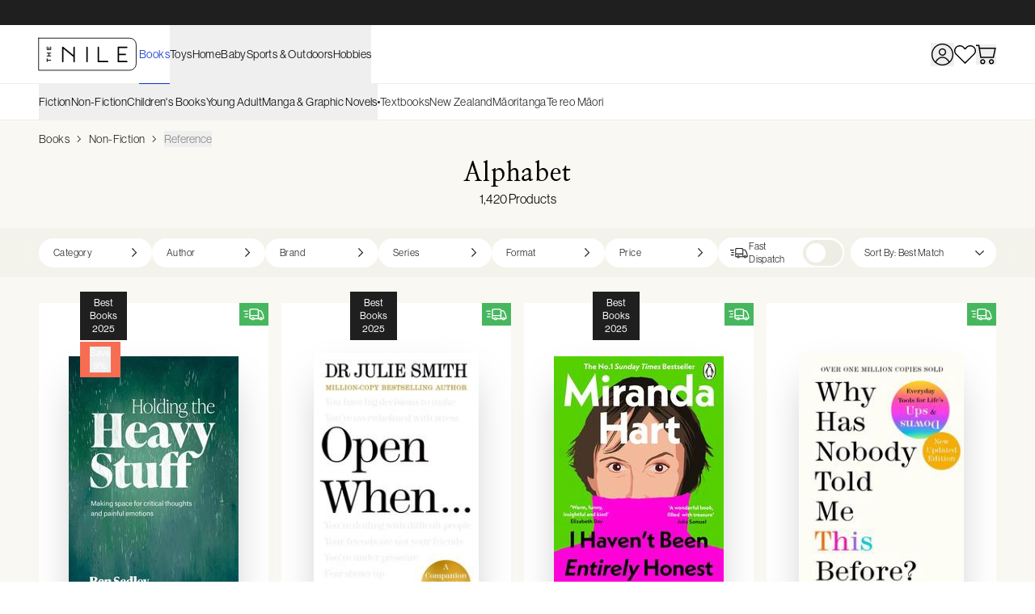

--- FILE ---
content_type: text/css
request_url: https://www.thenile.co.nz/cdn/424-fbe3/assets/style-D0FCXtfH.css
body_size: 18356
content:
*,:before,:after{--tw-border-spacing-x: 0;--tw-border-spacing-y: 0;--tw-translate-x: 0;--tw-translate-y: 0;--tw-rotate: 0;--tw-skew-x: 0;--tw-skew-y: 0;--tw-scale-x: 1;--tw-scale-y: 1;--tw-pan-x: ;--tw-pan-y: ;--tw-pinch-zoom: ;--tw-scroll-snap-strictness: proximity;--tw-gradient-from-position: ;--tw-gradient-via-position: ;--tw-gradient-to-position: ;--tw-ordinal: ;--tw-slashed-zero: ;--tw-numeric-figure: ;--tw-numeric-spacing: ;--tw-numeric-fraction: ;--tw-ring-inset: ;--tw-ring-offset-width: 0px;--tw-ring-offset-color: #fff;--tw-ring-color: rgb(59 130 246 / .5);--tw-ring-offset-shadow: 0 0 #0000;--tw-ring-shadow: 0 0 #0000;--tw-shadow: 0 0 #0000;--tw-shadow-colored: 0 0 #0000;--tw-blur: ;--tw-brightness: ;--tw-contrast: ;--tw-grayscale: ;--tw-hue-rotate: ;--tw-invert: ;--tw-saturate: ;--tw-sepia: ;--tw-drop-shadow: ;--tw-backdrop-blur: ;--tw-backdrop-brightness: ;--tw-backdrop-contrast: ;--tw-backdrop-grayscale: ;--tw-backdrop-hue-rotate: ;--tw-backdrop-invert: ;--tw-backdrop-opacity: ;--tw-backdrop-saturate: ;--tw-backdrop-sepia: ;--tw-contain-size: ;--tw-contain-layout: ;--tw-contain-paint: ;--tw-contain-style: }::backdrop{--tw-border-spacing-x: 0;--tw-border-spacing-y: 0;--tw-translate-x: 0;--tw-translate-y: 0;--tw-rotate: 0;--tw-skew-x: 0;--tw-skew-y: 0;--tw-scale-x: 1;--tw-scale-y: 1;--tw-pan-x: ;--tw-pan-y: ;--tw-pinch-zoom: ;--tw-scroll-snap-strictness: proximity;--tw-gradient-from-position: ;--tw-gradient-via-position: ;--tw-gradient-to-position: ;--tw-ordinal: ;--tw-slashed-zero: ;--tw-numeric-figure: ;--tw-numeric-spacing: ;--tw-numeric-fraction: ;--tw-ring-inset: ;--tw-ring-offset-width: 0px;--tw-ring-offset-color: #fff;--tw-ring-color: rgb(59 130 246 / .5);--tw-ring-offset-shadow: 0 0 #0000;--tw-ring-shadow: 0 0 #0000;--tw-shadow: 0 0 #0000;--tw-shadow-colored: 0 0 #0000;--tw-blur: ;--tw-brightness: ;--tw-contrast: ;--tw-grayscale: ;--tw-hue-rotate: ;--tw-invert: ;--tw-saturate: ;--tw-sepia: ;--tw-drop-shadow: ;--tw-backdrop-blur: ;--tw-backdrop-brightness: ;--tw-backdrop-contrast: ;--tw-backdrop-grayscale: ;--tw-backdrop-hue-rotate: ;--tw-backdrop-invert: ;--tw-backdrop-opacity: ;--tw-backdrop-saturate: ;--tw-backdrop-sepia: ;--tw-contain-size: ;--tw-contain-layout: ;--tw-contain-paint: ;--tw-contain-style: }*,:before,:after{box-sizing:border-box;border-width:0;border-style:solid;border-color:#e5e7eb}:before,:after{--tw-content: ""}html,:host{line-height:1.5;-webkit-text-size-adjust:100%;-moz-tab-size:4;-o-tab-size:4;tab-size:4;font-family:neue-haas-grotesk-display,Adjusted Arial Fallback,serif;font-feature-settings:normal;font-variation-settings:normal;-webkit-tap-highlight-color:transparent}body{margin:0;line-height:inherit}hr{height:0;color:inherit;border-top-width:1px}abbr:where([title]){-webkit-text-decoration:underline dotted;text-decoration:underline dotted}h1,h2,h3,h4,h5,h6{font-size:inherit;font-weight:inherit}a{color:inherit;text-decoration:inherit}b,strong{font-weight:bolder}code,kbd,samp,pre{font-family:ui-monospace,SFMono-Regular,Menlo,Monaco,Consolas,Liberation Mono,Courier New,monospace;font-feature-settings:normal;font-variation-settings:normal;font-size:1em}small{font-size:80%}sub,sup{font-size:75%;line-height:0;position:relative;vertical-align:baseline}sub{bottom:-.25em}sup{top:-.5em}table{text-indent:0;border-color:inherit;border-collapse:collapse}button,input,optgroup,select,textarea{font-family:inherit;font-feature-settings:inherit;font-variation-settings:inherit;font-size:100%;font-weight:inherit;line-height:inherit;letter-spacing:inherit;color:inherit;margin:0;padding:0}button,select{text-transform:none}button,input:where([type=button]),input:where([type=reset]),input:where([type=submit]){-webkit-appearance:button;background-color:transparent;background-image:none}:-moz-focusring{outline:auto}:-moz-ui-invalid{box-shadow:none}progress{vertical-align:baseline}::-webkit-inner-spin-button,::-webkit-outer-spin-button{height:auto}[type=search]{-webkit-appearance:textfield;outline-offset:-2px}::-webkit-search-decoration{-webkit-appearance:none}::-webkit-file-upload-button{-webkit-appearance:button;font:inherit}summary{display:list-item}blockquote,dl,dd,h1,h2,h3,h4,h5,h6,hr,figure,p,pre{margin:0}fieldset{margin:0;padding:0}legend{padding:0}ol,ul,menu{list-style:none;margin:0;padding:0}dialog{padding:0}textarea{resize:vertical}input::-moz-placeholder,textarea::-moz-placeholder{opacity:1;color:#9ca3af}input::placeholder,textarea::placeholder{opacity:1;color:#9ca3af}button,[role=button]{cursor:pointer}:disabled{cursor:default}img,svg,video,canvas,audio,iframe,embed,object{display:block;vertical-align:middle}img,video{max-width:100%;height:auto}[hidden]:where(:not([hidden=until-found])){display:none}.container{width:100%;margin-right:auto;margin-left:auto}@media(min-width:640px){.container{max-width:640px}}@media(min-width:768px){.container{max-width:768px}}@media(min-width:1024px){.container{max-width:1024px}}@media(min-width:1280px){.container{max-width:1280px}}@media(min-width:1536px){.container{max-width:1536px}}.prose{color:var(--tw-prose-body);max-width:65ch}.prose :where(p):not(:where([class~=not-prose],[class~=not-prose] *)){margin-top:1.25em;margin-bottom:1.25em}.prose :where([class~=lead]):not(:where([class~=not-prose],[class~=not-prose] *)){color:var(--tw-prose-lead);font-size:1.25em;line-height:1.6;margin-top:1.2em;margin-bottom:1.2em}.prose :where(a):not(:where([class~=not-prose],[class~=not-prose] *)){color:var(--tw-prose-links);text-decoration:underline;font-weight:500}.prose :where(strong):not(:where([class~=not-prose],[class~=not-prose] *)){color:var(--tw-prose-bold);font-weight:600}.prose :where(a strong):not(:where([class~=not-prose],[class~=not-prose] *)){color:inherit}.prose :where(blockquote strong):not(:where([class~=not-prose],[class~=not-prose] *)){color:inherit}.prose :where(thead th strong):not(:where([class~=not-prose],[class~=not-prose] *)){color:inherit}.prose :where(ol):not(:where([class~=not-prose],[class~=not-prose] *)){list-style-type:decimal;margin-top:1.25em;margin-bottom:1.25em;padding-inline-start:1.625em}.prose :where(ol[type=A]):not(:where([class~=not-prose],[class~=not-prose] *)){list-style-type:upper-alpha}.prose :where(ol[type=a]):not(:where([class~=not-prose],[class~=not-prose] *)){list-style-type:lower-alpha}.prose :where(ol[type=A s]):not(:where([class~=not-prose],[class~=not-prose] *)){list-style-type:upper-alpha}.prose :where(ol[type=a s]):not(:where([class~=not-prose],[class~=not-prose] *)){list-style-type:lower-alpha}.prose :where(ol[type=I]):not(:where([class~=not-prose],[class~=not-prose] *)){list-style-type:upper-roman}.prose :where(ol[type=i]):not(:where([class~=not-prose],[class~=not-prose] *)){list-style-type:lower-roman}.prose :where(ol[type=I s]):not(:where([class~=not-prose],[class~=not-prose] *)){list-style-type:upper-roman}.prose :where(ol[type=i s]):not(:where([class~=not-prose],[class~=not-prose] *)){list-style-type:lower-roman}.prose :where(ol[type="1"]):not(:where([class~=not-prose],[class~=not-prose] *)){list-style-type:decimal}.prose :where(ul):not(:where([class~=not-prose],[class~=not-prose] *)){list-style-type:disc;margin-top:1.25em;margin-bottom:1.25em;padding-inline-start:1.625em}.prose :where(ol>li):not(:where([class~=not-prose],[class~=not-prose] *))::marker{font-weight:400;color:var(--tw-prose-counters)}.prose :where(ul>li):not(:where([class~=not-prose],[class~=not-prose] *))::marker{color:var(--tw-prose-bullets)}.prose :where(dt):not(:where([class~=not-prose],[class~=not-prose] *)){color:var(--tw-prose-headings);font-weight:600;margin-top:1.25em}.prose :where(hr):not(:where([class~=not-prose],[class~=not-prose] *)){border-color:var(--tw-prose-hr);border-top-width:1px;margin-top:3em;margin-bottom:3em}.prose :where(blockquote):not(:where([class~=not-prose],[class~=not-prose] *)){font-weight:500;font-style:italic;color:var(--tw-prose-quotes);border-inline-start-width:.25rem;border-inline-start-color:var(--tw-prose-quote-borders);quotes:"“""”""‘""’";margin-top:1.6em;margin-bottom:1.6em;padding-inline-start:1em}.prose :where(blockquote p:first-of-type):not(:where([class~=not-prose],[class~=not-prose] *)):before{content:open-quote}.prose :where(blockquote p:last-of-type):not(:where([class~=not-prose],[class~=not-prose] *)):after{content:close-quote}.prose :where(h1):not(:where([class~=not-prose],[class~=not-prose] *)){color:var(--tw-prose-headings);font-weight:800;font-size:2.25em;margin-top:0;margin-bottom:.8888889em;line-height:1.1111111}.prose :where(h1 strong):not(:where([class~=not-prose],[class~=not-prose] *)){font-weight:900;color:inherit}.prose :where(h2):not(:where([class~=not-prose],[class~=not-prose] *)){color:var(--tw-prose-headings);font-weight:700;font-size:1.5em;margin-top:2em;margin-bottom:1em;line-height:1.3333333}.prose :where(h2 strong):not(:where([class~=not-prose],[class~=not-prose] *)){font-weight:800;color:inherit}.prose :where(h3):not(:where([class~=not-prose],[class~=not-prose] *)){color:var(--tw-prose-headings);font-weight:600;font-size:1.25em;margin-top:1.6em;margin-bottom:.6em;line-height:1.6}.prose :where(h3 strong):not(:where([class~=not-prose],[class~=not-prose] *)){font-weight:700;color:inherit}.prose :where(h4):not(:where([class~=not-prose],[class~=not-prose] *)){color:var(--tw-prose-headings);font-weight:600;margin-top:1.5em;margin-bottom:.5em;line-height:1.5}.prose :where(h4 strong):not(:where([class~=not-prose],[class~=not-prose] *)){font-weight:700;color:inherit}.prose :where(img):not(:where([class~=not-prose],[class~=not-prose] *)){margin-top:2em;margin-bottom:2em}.prose :where(picture):not(:where([class~=not-prose],[class~=not-prose] *)){display:block;margin-top:2em;margin-bottom:2em}.prose :where(video):not(:where([class~=not-prose],[class~=not-prose] *)){margin-top:2em;margin-bottom:2em}.prose :where(kbd):not(:where([class~=not-prose],[class~=not-prose] *)){font-weight:500;font-family:inherit;color:var(--tw-prose-kbd);box-shadow:0 0 0 1px var(--tw-prose-kbd-shadows),0 3px 0 var(--tw-prose-kbd-shadows);font-size:.875em;border-radius:.3125rem;padding-top:.1875em;padding-inline-end:.375em;padding-bottom:.1875em;padding-inline-start:.375em}.prose :where(code):not(:where([class~=not-prose],[class~=not-prose] *)){color:var(--tw-prose-code);font-weight:600;font-size:.875em}.prose :where(code):not(:where([class~=not-prose],[class~=not-prose] *)):before{content:"`"}.prose :where(code):not(:where([class~=not-prose],[class~=not-prose] *)):after{content:"`"}.prose :where(a code):not(:where([class~=not-prose],[class~=not-prose] *)){color:inherit}.prose :where(h1 code):not(:where([class~=not-prose],[class~=not-prose] *)){color:inherit}.prose :where(h2 code):not(:where([class~=not-prose],[class~=not-prose] *)){color:inherit;font-size:.875em}.prose :where(h3 code):not(:where([class~=not-prose],[class~=not-prose] *)){color:inherit;font-size:.9em}.prose :where(h4 code):not(:where([class~=not-prose],[class~=not-prose] *)){color:inherit}.prose :where(blockquote code):not(:where([class~=not-prose],[class~=not-prose] *)){color:inherit}.prose :where(thead th code):not(:where([class~=not-prose],[class~=not-prose] *)){color:inherit}.prose :where(pre):not(:where([class~=not-prose],[class~=not-prose] *)){color:var(--tw-prose-pre-code);background-color:var(--tw-prose-pre-bg);overflow-x:auto;font-weight:400;font-size:.875em;line-height:1.7142857;margin-top:1.7142857em;margin-bottom:1.7142857em;border-radius:.375rem;padding-top:.8571429em;padding-inline-end:1.1428571em;padding-bottom:.8571429em;padding-inline-start:1.1428571em}.prose :where(pre code):not(:where([class~=not-prose],[class~=not-prose] *)){background-color:transparent;border-width:0;border-radius:0;padding:0;font-weight:inherit;color:inherit;font-size:inherit;font-family:inherit;line-height:inherit}.prose :where(pre code):not(:where([class~=not-prose],[class~=not-prose] *)):before{content:none}.prose :where(pre code):not(:where([class~=not-prose],[class~=not-prose] *)):after{content:none}.prose :where(table):not(:where([class~=not-prose],[class~=not-prose] *)){width:100%;table-layout:auto;margin-top:2em;margin-bottom:2em;font-size:.875em;line-height:1.7142857}.prose :where(thead):not(:where([class~=not-prose],[class~=not-prose] *)){border-bottom-width:1px;border-bottom-color:var(--tw-prose-th-borders)}.prose :where(thead th):not(:where([class~=not-prose],[class~=not-prose] *)){color:var(--tw-prose-headings);font-weight:600;vertical-align:bottom;padding-inline-end:.5714286em;padding-bottom:.5714286em;padding-inline-start:.5714286em}.prose :where(tbody tr):not(:where([class~=not-prose],[class~=not-prose] *)){border-bottom-width:1px;border-bottom-color:var(--tw-prose-td-borders)}.prose :where(tbody tr:last-child):not(:where([class~=not-prose],[class~=not-prose] *)){border-bottom-width:0}.prose :where(tbody td):not(:where([class~=not-prose],[class~=not-prose] *)){vertical-align:baseline}.prose :where(tfoot):not(:where([class~=not-prose],[class~=not-prose] *)){border-top-width:1px;border-top-color:var(--tw-prose-th-borders)}.prose :where(tfoot td):not(:where([class~=not-prose],[class~=not-prose] *)){vertical-align:top}.prose :where(th,td):not(:where([class~=not-prose],[class~=not-prose] *)){text-align:start}.prose :where(figure>*):not(:where([class~=not-prose],[class~=not-prose] *)){margin-top:0;margin-bottom:0}.prose :where(figcaption):not(:where([class~=not-prose],[class~=not-prose] *)){color:var(--tw-prose-captions);font-size:.875em;line-height:1.4285714;margin-top:.8571429em}.prose{--tw-prose-body: #374151;--tw-prose-headings: #111827;--tw-prose-lead: #4b5563;--tw-prose-links: #111827;--tw-prose-bold: #111827;--tw-prose-counters: #6b7280;--tw-prose-bullets: #d1d5db;--tw-prose-hr: #e5e7eb;--tw-prose-quotes: #111827;--tw-prose-quote-borders: #e5e7eb;--tw-prose-captions: #6b7280;--tw-prose-kbd: #111827;--tw-prose-kbd-shadows: rgb(17 24 39 / 10%);--tw-prose-code: #111827;--tw-prose-pre-code: #e5e7eb;--tw-prose-pre-bg: #1f2937;--tw-prose-th-borders: #d1d5db;--tw-prose-td-borders: #e5e7eb;--tw-prose-invert-body: #d1d5db;--tw-prose-invert-headings: #fff;--tw-prose-invert-lead: #9ca3af;--tw-prose-invert-links: #fff;--tw-prose-invert-bold: #fff;--tw-prose-invert-counters: #9ca3af;--tw-prose-invert-bullets: #4b5563;--tw-prose-invert-hr: #374151;--tw-prose-invert-quotes: #f3f4f6;--tw-prose-invert-quote-borders: #374151;--tw-prose-invert-captions: #9ca3af;--tw-prose-invert-kbd: #fff;--tw-prose-invert-kbd-shadows: rgb(255 255 255 / 10%);--tw-prose-invert-code: #fff;--tw-prose-invert-pre-code: #d1d5db;--tw-prose-invert-pre-bg: rgb(0 0 0 / 50%);--tw-prose-invert-th-borders: #4b5563;--tw-prose-invert-td-borders: #374151;font-size:1rem;line-height:1.75}.prose :where(picture>img):not(:where([class~=not-prose],[class~=not-prose] *)){margin-top:0;margin-bottom:0}.prose :where(li):not(:where([class~=not-prose],[class~=not-prose] *)){margin-top:.5em;margin-bottom:.5em}.prose :where(ol>li):not(:where([class~=not-prose],[class~=not-prose] *)){padding-inline-start:.375em}.prose :where(ul>li):not(:where([class~=not-prose],[class~=not-prose] *)){padding-inline-start:.375em}.prose :where(.prose>ul>li p):not(:where([class~=not-prose],[class~=not-prose] *)){margin-top:.75em;margin-bottom:.75em}.prose :where(.prose>ul>li>p:first-child):not(:where([class~=not-prose],[class~=not-prose] *)){margin-top:1.25em}.prose :where(.prose>ul>li>p:last-child):not(:where([class~=not-prose],[class~=not-prose] *)){margin-bottom:1.25em}.prose :where(.prose>ol>li>p:first-child):not(:where([class~=not-prose],[class~=not-prose] *)){margin-top:1.25em}.prose :where(.prose>ol>li>p:last-child):not(:where([class~=not-prose],[class~=not-prose] *)){margin-bottom:1.25em}.prose :where(ul ul,ul ol,ol ul,ol ol):not(:where([class~=not-prose],[class~=not-prose] *)){margin-top:.75em;margin-bottom:.75em}.prose :where(dl):not(:where([class~=not-prose],[class~=not-prose] *)){margin-top:1.25em;margin-bottom:1.25em}.prose :where(dd):not(:where([class~=not-prose],[class~=not-prose] *)){margin-top:.5em;padding-inline-start:1.625em}.prose :where(hr+*):not(:where([class~=not-prose],[class~=not-prose] *)){margin-top:0}.prose :where(h2+*):not(:where([class~=not-prose],[class~=not-prose] *)){margin-top:0}.prose :where(h3+*):not(:where([class~=not-prose],[class~=not-prose] *)){margin-top:0}.prose :where(h4+*):not(:where([class~=not-prose],[class~=not-prose] *)){margin-top:0}.prose :where(thead th:first-child):not(:where([class~=not-prose],[class~=not-prose] *)){padding-inline-start:0}.prose :where(thead th:last-child):not(:where([class~=not-prose],[class~=not-prose] *)){padding-inline-end:0}.prose :where(tbody td,tfoot td):not(:where([class~=not-prose],[class~=not-prose] *)){padding-top:.5714286em;padding-inline-end:.5714286em;padding-bottom:.5714286em;padding-inline-start:.5714286em}.prose :where(tbody td:first-child,tfoot td:first-child):not(:where([class~=not-prose],[class~=not-prose] *)){padding-inline-start:0}.prose :where(tbody td:last-child,tfoot td:last-child):not(:where([class~=not-prose],[class~=not-prose] *)){padding-inline-end:0}.prose :where(figure):not(:where([class~=not-prose],[class~=not-prose] *)){margin-top:2em;margin-bottom:2em}.prose :where(.prose>:first-child):not(:where([class~=not-prose],[class~=not-prose] *)){margin-top:0}.prose :where(.prose>:last-child):not(:where([class~=not-prose],[class~=not-prose] *)){margin-bottom:0}.prose-sm{font-size:.875rem;line-height:1.7142857}.prose-sm :where(p):not(:where([class~=not-prose],[class~=not-prose] *)){margin-top:1.1428571em;margin-bottom:1.1428571em}.prose-sm :where([class~=lead]):not(:where([class~=not-prose],[class~=not-prose] *)){font-size:1.2857143em;line-height:1.5555556;margin-top:.8888889em;margin-bottom:.8888889em}.prose-sm :where(blockquote):not(:where([class~=not-prose],[class~=not-prose] *)){margin-top:1.3333333em;margin-bottom:1.3333333em;padding-inline-start:1.1111111em}.prose-sm :where(h1):not(:where([class~=not-prose],[class~=not-prose] *)){font-size:2.1428571em;margin-top:0;margin-bottom:.8em;line-height:1.2}.prose-sm :where(h2):not(:where([class~=not-prose],[class~=not-prose] *)){font-size:1.4285714em;margin-top:1.6em;margin-bottom:.8em;line-height:1.4}.prose-sm :where(h3):not(:where([class~=not-prose],[class~=not-prose] *)){font-size:1.2857143em;margin-top:1.5555556em;margin-bottom:.4444444em;line-height:1.5555556}.prose-sm :where(h4):not(:where([class~=not-prose],[class~=not-prose] *)){margin-top:1.4285714em;margin-bottom:.5714286em;line-height:1.4285714}.prose-sm :where(img):not(:where([class~=not-prose],[class~=not-prose] *)){margin-top:1.7142857em;margin-bottom:1.7142857em}.prose-sm :where(picture):not(:where([class~=not-prose],[class~=not-prose] *)){margin-top:1.7142857em;margin-bottom:1.7142857em}.prose-sm :where(picture>img):not(:where([class~=not-prose],[class~=not-prose] *)){margin-top:0;margin-bottom:0}.prose-sm :where(video):not(:where([class~=not-prose],[class~=not-prose] *)){margin-top:1.7142857em;margin-bottom:1.7142857em}.prose-sm :where(kbd):not(:where([class~=not-prose],[class~=not-prose] *)){font-size:.8571429em;border-radius:.3125rem;padding-top:.1428571em;padding-inline-end:.3571429em;padding-bottom:.1428571em;padding-inline-start:.3571429em}.prose-sm :where(code):not(:where([class~=not-prose],[class~=not-prose] *)){font-size:.8571429em}.prose-sm :where(h2 code):not(:where([class~=not-prose],[class~=not-prose] *)){font-size:.9em}.prose-sm :where(h3 code):not(:where([class~=not-prose],[class~=not-prose] *)){font-size:.8888889em}.prose-sm :where(pre):not(:where([class~=not-prose],[class~=not-prose] *)){font-size:.8571429em;line-height:1.6666667;margin-top:1.6666667em;margin-bottom:1.6666667em;border-radius:.25rem;padding-top:.6666667em;padding-inline-end:1em;padding-bottom:.6666667em;padding-inline-start:1em}.prose-sm :where(ol):not(:where([class~=not-prose],[class~=not-prose] *)){margin-top:1.1428571em;margin-bottom:1.1428571em;padding-inline-start:1.5714286em}.prose-sm :where(ul):not(:where([class~=not-prose],[class~=not-prose] *)){margin-top:1.1428571em;margin-bottom:1.1428571em;padding-inline-start:1.5714286em}.prose-sm :where(li):not(:where([class~=not-prose],[class~=not-prose] *)){margin-top:.2857143em;margin-bottom:.2857143em}.prose-sm :where(ol>li):not(:where([class~=not-prose],[class~=not-prose] *)){padding-inline-start:.4285714em}.prose-sm :where(ul>li):not(:where([class~=not-prose],[class~=not-prose] *)){padding-inline-start:.4285714em}.prose-sm :where(.prose-sm>ul>li p):not(:where([class~=not-prose],[class~=not-prose] *)){margin-top:.5714286em;margin-bottom:.5714286em}.prose-sm :where(.prose-sm>ul>li>p:first-child):not(:where([class~=not-prose],[class~=not-prose] *)){margin-top:1.1428571em}.prose-sm :where(.prose-sm>ul>li>p:last-child):not(:where([class~=not-prose],[class~=not-prose] *)){margin-bottom:1.1428571em}.prose-sm :where(.prose-sm>ol>li>p:first-child):not(:where([class~=not-prose],[class~=not-prose] *)){margin-top:1.1428571em}.prose-sm :where(.prose-sm>ol>li>p:last-child):not(:where([class~=not-prose],[class~=not-prose] *)){margin-bottom:1.1428571em}.prose-sm :where(ul ul,ul ol,ol ul,ol ol):not(:where([class~=not-prose],[class~=not-prose] *)){margin-top:.5714286em;margin-bottom:.5714286em}.prose-sm :where(dl):not(:where([class~=not-prose],[class~=not-prose] *)){margin-top:1.1428571em;margin-bottom:1.1428571em}.prose-sm :where(dt):not(:where([class~=not-prose],[class~=not-prose] *)){margin-top:1.1428571em}.prose-sm :where(dd):not(:where([class~=not-prose],[class~=not-prose] *)){margin-top:.2857143em;padding-inline-start:1.5714286em}.prose-sm :where(hr):not(:where([class~=not-prose],[class~=not-prose] *)){margin-top:2.8571429em;margin-bottom:2.8571429em}.prose-sm :where(hr+*):not(:where([class~=not-prose],[class~=not-prose] *)){margin-top:0}.prose-sm :where(h2+*):not(:where([class~=not-prose],[class~=not-prose] *)){margin-top:0}.prose-sm :where(h3+*):not(:where([class~=not-prose],[class~=not-prose] *)){margin-top:0}.prose-sm :where(h4+*):not(:where([class~=not-prose],[class~=not-prose] *)){margin-top:0}.prose-sm :where(table):not(:where([class~=not-prose],[class~=not-prose] *)){font-size:.8571429em;line-height:1.5}.prose-sm :where(thead th):not(:where([class~=not-prose],[class~=not-prose] *)){padding-inline-end:1em;padding-bottom:.6666667em;padding-inline-start:1em}.prose-sm :where(thead th:first-child):not(:where([class~=not-prose],[class~=not-prose] *)){padding-inline-start:0}.prose-sm :where(thead th:last-child):not(:where([class~=not-prose],[class~=not-prose] *)){padding-inline-end:0}.prose-sm :where(tbody td,tfoot td):not(:where([class~=not-prose],[class~=not-prose] *)){padding-top:.6666667em;padding-inline-end:1em;padding-bottom:.6666667em;padding-inline-start:1em}.prose-sm :where(tbody td:first-child,tfoot td:first-child):not(:where([class~=not-prose],[class~=not-prose] *)){padding-inline-start:0}.prose-sm :where(tbody td:last-child,tfoot td:last-child):not(:where([class~=not-prose],[class~=not-prose] *)){padding-inline-end:0}.prose-sm :where(figure):not(:where([class~=not-prose],[class~=not-prose] *)){margin-top:1.7142857em;margin-bottom:1.7142857em}.prose-sm :where(figure>*):not(:where([class~=not-prose],[class~=not-prose] *)){margin-top:0;margin-bottom:0}.prose-sm :where(figcaption):not(:where([class~=not-prose],[class~=not-prose] *)){font-size:.8571429em;line-height:1.3333333;margin-top:.6666667em}.prose-sm :where(.prose-sm>:first-child):not(:where([class~=not-prose],[class~=not-prose] *)){margin-top:0}.prose-sm :where(.prose-sm>:last-child):not(:where([class~=not-prose],[class~=not-prose] *)){margin-bottom:0}.sr-only{position:absolute;width:1px;height:1px;padding:0;margin:-1px;overflow:hidden;clip:rect(0,0,0,0);white-space:nowrap;border-width:0}.pointer-events-none{pointer-events:none}.pointer-events-auto{pointer-events:auto}.collapse{visibility:collapse}.static{position:static}.fixed{position:fixed}.absolute{position:absolute}.relative{position:relative}.sticky{position:sticky}.inset-0{inset:0}.-inset-x-\[29rem\]{left:-29rem;right:-29rem}.-inset-y-\[21rem\]{top:-21rem;bottom:-21rem}.inset-x-0{left:0;right:0}.inset-y-0{top:0;bottom:0}.-bottom-16{bottom:-4rem}.-left-16{left:-4rem}.-left-\[44px\]{left:-44px}.-right-16{right:-4rem}.-top-16{top:-4rem}.-top-3\.5{top:-.875rem}.-top-5{top:-1.25rem}.-top-9{top:-2.25rem}.-top-px{top:-1px}.bottom-0{bottom:0}.bottom-4{bottom:1rem}.bottom-6{bottom:1.5rem}.bottom-9{bottom:2.25rem}.left-0{left:0}.left-1\/2{left:50%}.left-4{left:1rem}.left-5{left:1.25rem}.left-6{left:1.5rem}.left-\[1\.2rem\]{left:1.2rem}.left-\[1\.8rem\]{left:1.8rem}.left-\[1012\.77px\]{left:1012.77px}.left-\[1061\.56px\]{left:1061.56px}.left-\[320\.83px\]{left:320.83px}.left-\[447\.98px\]{left:447.98px}.left-\[581\.05px\]{left:581.05px}.left-\[643px\]{left:643px}.left-\[961\.02px\]{left:961.02px}.right-0{right:0}.right-10{right:2.5rem}.right-2{right:.5rem}.right-4{right:1rem}.right-5{right:1.25rem}.right-8{right:2rem}.top-0{top:0}.top-0\.5{top:.125rem}.top-1\/2{top:50%}.top-10{top:2.5rem}.top-2{top:.5rem}.top-4{top:1rem}.top-6{top:1.5rem}.top-\[-1px\]{top:-1px}.top-\[-2px\]{top:-2px}.top-\[0\.7rem\]{top:.7rem}.top-\[0\.9rem\]{top:.9rem}.top-\[35\%\]{top:35%}.top-\[399\.19px\]{top:399.19px}.top-\[433\.20px\]{top:433.2px}.top-\[433\.94px\]{top:433.94px}.top-\[476\.53px\]{top:476.53px}.top-\[495\.30px\]{top:495.3px}.top-\[68px\]{top:68px}.top-\[727\.42px\]{top:727.42px}.top-\[787\.30px\]{top:787.3px}.top-\[85\%\]{top:85%}.top-full{top:100%}.isolate{isolation:isolate}.-z-10{z-index:-10}.z-10{z-index:10}.z-20{z-index:20}.z-30{z-index:30}.z-40{z-index:40}.z-50{z-index:50}.z-\[1\]{z-index:1}.z-\[300\]{z-index:300}.z-\[60\]{z-index:60}.z-\[9999\]{z-index:9999}.order-1{order:1}.order-2{order:2}.order-3{order:3}.col-span-1{grid-column:span 1 / span 1}.col-start-1{grid-column-start:1}.col-start-2{grid-column-start:2}.row-start-1{grid-row-start:1}.-m-2{margin:-.5rem}.m-0{margin:0}.m-auto{margin:auto}.mx-1{margin-left:.25rem;margin-right:.25rem}.mx-2{margin-left:.5rem;margin-right:.5rem}.mx-20{margin-left:5rem;margin-right:5rem}.mx-4{margin-left:1rem;margin-right:1rem}.mx-6{margin-left:1.5rem;margin-right:1.5rem}.mx-auto{margin-left:auto;margin-right:auto}.my-0{margin-top:0;margin-bottom:0}.my-1{margin-top:.25rem;margin-bottom:.25rem}.my-10{margin-top:2.5rem;margin-bottom:2.5rem}.my-12{margin-top:3rem;margin-bottom:3rem}.my-2{margin-top:.5rem;margin-bottom:.5rem}.my-20{margin-top:5rem;margin-bottom:5rem}.my-24{margin-top:6rem;margin-bottom:6rem}.my-3{margin-top:.75rem;margin-bottom:.75rem}.my-4{margin-top:1rem;margin-bottom:1rem}.my-5{margin-top:1.25rem;margin-bottom:1.25rem}.my-6{margin-top:1.5rem;margin-bottom:1.5rem}.my-8{margin-top:2rem;margin-bottom:2rem}.-mb-1{margin-bottom:-.25rem}.-mb-1\.5{margin-bottom:-.375rem}.-mb-2{margin-bottom:-.5rem}.-mb-4{margin-bottom:-1rem}.-mb-px{margin-bottom:-1px}.-ml-0\.5{margin-left:-.125rem}.-ml-1{margin-left:-.25rem}.-ml-3{margin-left:-.75rem}.-ml-\[25\%\]{margin-left:-25%}.-mr-1{margin-right:-.25rem}.-mr-3{margin-right:-.75rem}.-mt-0\.5{margin-top:-.125rem}.-mt-1{margin-top:-.25rem}.-mt-1\.5{margin-top:-.375rem}.-mt-2{margin-top:-.5rem}.-mt-20{margin-top:-5rem}.-mt-4{margin-top:-1rem}.-mt-64{margin-top:-16rem}.-mt-\[--nav-menu-height\]{margin-top:calc(var(--nav-menu-height) * -1)}.-mt-\[100\%\]{margin-top:-100%}.-mt-\[60px\]{margin-top:-60px}.-mt-px{margin-top:-1px}.mb-0{margin-bottom:0}.mb-0\.5{margin-bottom:.125rem}.mb-1{margin-bottom:.25rem}.mb-1\.5{margin-bottom:.375rem}.mb-10{margin-bottom:2.5rem}.mb-2{margin-bottom:.5rem}.mb-20{margin-bottom:5rem}.mb-3{margin-bottom:.75rem}.mb-4{margin-bottom:1rem}.mb-5{margin-bottom:1.25rem}.mb-6{margin-bottom:1.5rem}.mb-7{margin-bottom:1.75rem}.mb-8{margin-bottom:2rem}.ml-0{margin-left:0}.ml-1{margin-left:.25rem}.ml-2{margin-left:.5rem}.ml-3{margin-left:.75rem}.ml-4{margin-left:1rem}.ml-5{margin-left:1.25rem}.ml-6{margin-left:1.5rem}.ml-\[30\%\]{margin-left:30%}.mr-0\.5{margin-right:.125rem}.mr-1{margin-right:.25rem}.mr-2{margin-right:.5rem}.mr-2\.5{margin-right:.625rem}.mr-3{margin-right:.75rem}.mr-4{margin-right:1rem}.mr-5{margin-right:1.25rem}.mr-px{margin-right:1px}.mt-0{margin-top:0}.mt-1{margin-top:.25rem}.mt-10{margin-top:2.5rem}.mt-12{margin-top:3rem}.mt-14{margin-top:3.5rem}.mt-16{margin-top:4rem}.mt-2{margin-top:.5rem}.mt-20{margin-top:5rem}.mt-3{margin-top:.75rem}.mt-4{margin-top:1rem}.mt-5{margin-top:1.25rem}.mt-56{margin-top:14rem}.mt-6{margin-top:1.5rem}.mt-7{margin-top:1.75rem}.mt-8{margin-top:2rem}.mt-auto{margin-top:auto}.line-clamp-1{overflow:hidden;display:-webkit-box;-webkit-box-orient:vertical;-webkit-line-clamp:1}.line-clamp-2{overflow:hidden;display:-webkit-box;-webkit-box-orient:vertical;-webkit-line-clamp:2}.line-clamp-3{overflow:hidden;display:-webkit-box;-webkit-box-orient:vertical;-webkit-line-clamp:3}.line-clamp-5{overflow:hidden;display:-webkit-box;-webkit-box-orient:vertical;-webkit-line-clamp:5}.\!block{display:block!important}.block{display:block}.inline-block{display:inline-block}.inline{display:inline}.flex{display:flex}.inline-flex{display:inline-flex}.table{display:table}.flow-root{display:flow-root}.grid{display:grid}.contents{display:contents}.hidden{display:none}.aspect-\[4\/3\]{aspect-ratio:4/3}.aspect-auto{aspect-ratio:auto}.aspect-book{aspect-ratio:4 / 6}.aspect-golden-landscape{aspect-ratio:1.618 / 1}.aspect-landscape{aspect-ratio:4 / 3}.aspect-portrait{aspect-ratio:35 / 40}.aspect-square{aspect-ratio:1 / 1}.aspect-video{aspect-ratio:16 / 9}.size-10{width:2.5rem;height:2.5rem}.size-12{width:3rem;height:3rem}.size-2{width:.5rem;height:.5rem}.size-3{width:.75rem;height:.75rem}.size-4{width:1rem;height:1rem}.size-5{width:1.25rem;height:1.25rem}.size-6{width:1.5rem;height:1.5rem}.size-7{width:1.75rem;height:1.75rem}.size-8{width:2rem;height:2rem}.h-0{height:0px}.h-1{height:.25rem}.h-1\.5{height:.375rem}.h-10{height:2.5rem}.h-11{height:2.75rem}.h-12{height:3rem}.h-14{height:3.5rem}.h-16{height:4rem}.h-2{height:.5rem}.h-20{height:5rem}.h-3{height:.75rem}.h-4{height:1rem}.h-44{height:11rem}.h-5{height:1.25rem}.h-6{height:1.5rem}.h-60{height:15rem}.h-64{height:16rem}.h-7{height:1.75rem}.h-72{height:18rem}.h-8{height:2rem}.h-\[1px\]{height:1px}.h-\[238px\]{height:238px}.h-\[246px\]{height:246px}.h-\[250px\]{height:250px}.h-\[2px\]{height:2px}.h-\[370px\]{height:370px}.h-\[3px\]{height:3px}.h-\[420px\]{height:420px}.h-\[535px\]{height:535px}.h-\[542px\]{height:542px}.h-dvh{height:100dvh}.h-fit{height:-moz-fit-content;height:fit-content}.h-full{height:100%}.h-px{height:1px}.h-screen{height:100vh}.max-h-10{max-height:2.5rem}.max-h-11{max-height:2.75rem}.max-h-16{max-height:4rem}.max-h-\[180px\]{max-height:180px}.max-h-\[190px\]{max-height:190px}.max-h-\[200px\]{max-height:200px}.max-h-\[230px\]{max-height:230px}.max-h-\[310px\]{max-height:310px}.max-h-\[345px\]{max-height:345px}.max-h-\[600px\]{max-height:600px}.max-h-\[var\(--available-height\)\]{max-height:var(--available-height)}.max-h-none{max-height:none}.min-h-4{min-height:1rem}.min-h-72{min-height:18rem}.min-h-8{min-height:2rem}.min-h-9{min-height:2.25rem}.min-h-96{min-height:24rem}.min-h-\[10rem\]{min-height:10rem}.min-h-\[1px\]{min-height:1px}.min-h-\[260px\]{min-height:260px}.min-h-\[300px\]{min-height:300px}.min-h-\[310px\]{min-height:310px}.min-h-\[400px\]{min-height:400px}.min-h-\[50vh\]{min-height:50vh}.min-h-full{min-height:100%}.min-h-lvh{min-height:100lvh}.min-h-screen{min-height:100vh}.w-1{width:.25rem}.w-1\.5{width:.375rem}.w-1\/2{width:50%}.w-1\/3{width:33.333333%}.w-1\/4{width:25%}.w-10{width:2.5rem}.w-11{width:2.75rem}.w-12{width:3rem}.w-14{width:3.5rem}.w-16{width:4rem}.w-2{width:.5rem}.w-20{width:5rem}.w-32{width:8rem}.w-36{width:9rem}.w-4{width:1rem}.w-5{width:1.25rem}.w-6{width:1.5rem}.w-60{width:15rem}.w-8{width:2rem}.w-\[150\%\]{width:150%}.w-\[165px\]{width:165px}.w-\[235px\]{width:235px}.w-\[260px\]{width:260px}.w-\[300px\]{width:300px}.w-\[76px\]{width:76px}.w-\[79px\]{width:79px}.w-\[80\%\]{width:80%}.w-\[80px\]{width:80px}.w-\[90\%\]{width:90%}.w-\[90vw\]{width:90vw}.w-\[var\(--button-width\)\]{width:var(--button-width)}.w-\[var\(--input-width\)\]{width:var(--input-width)}.w-fit{width:-moz-fit-content;width:fit-content}.w-full{width:100%}.w-px{width:1px}.w-screen{width:100vw}.min-w-0{min-width:0px}.min-w-16{min-width:4rem}.min-w-36{min-width:9rem}.min-w-6{min-width:1.5rem}.min-w-7{min-width:1.75rem}.min-w-72{min-width:18rem}.min-w-96{min-width:24rem}.min-w-\[120px\]{min-width:120px}.min-w-\[140px\]{min-width:140px}.min-w-\[160px\]{min-width:160px}.min-w-\[180px\]{min-width:180px}.min-w-\[335px\]{min-width:335px}.min-w-\[var\(--anchor-width\)\]{min-width:var(--anchor-width)}.min-w-full{min-width:100%}.min-w-max{min-width:-moz-max-content;min-width:max-content}.max-w-16{max-width:4rem}.max-w-2xl{max-width:42rem}.max-w-36{max-width:9rem}.max-w-56{max-width:14rem}.max-w-64{max-width:16rem}.max-w-\[400px\]{max-width:400px}.max-w-full{max-width:100%}.max-w-md{max-width:28rem}.max-w-none{max-width:none}.max-w-site{max-width:1536px}.max-w-xl{max-width:36rem}.flex-1{flex:1 1 0%}.flex-auto{flex:1 1 auto}.flex-initial{flex:0 1 auto}.flex-none{flex:none}.flex-shrink-0{flex-shrink:0}.shrink{flex-shrink:1}.shrink-0{flex-shrink:0}.flex-grow,.grow{flex-grow:1}.grow-0{flex-grow:0}.basis-1\/2{flex-basis:50%}.basis-1\/3{flex-basis:33.333333%}.basis-1\/8{flex-basis:12.5%}.basis-2\/5{flex-basis:40%}.basis-3\/12{flex-basis:25%}.basis-3\/5{flex-basis:60%}.basis-4\/12{flex-basis:33.333333%}.basis-5\/12{flex-basis:41.666667%}.basis-6\/12{flex-basis:50%}.basis-7\/8{flex-basis:87.5%}.basis-9\/12{flex-basis:75%}.basis-\[165px\]{flex-basis:165px}.basis-full{flex-basis:100%}.border-collapse{border-collapse:collapse}.origin-\[var\(--transform-origin\)\]{transform-origin:var(--transform-origin)}.origin-bottom-left{transform-origin:bottom left}.origin-left{transform-origin:left}.origin-top{transform-origin:top}.origin-top-left{transform-origin:top left}.-translate-x-1\/2{--tw-translate-x: -50%;transform:translate(var(--tw-translate-x),var(--tw-translate-y)) rotate(var(--tw-rotate)) skew(var(--tw-skew-x)) skewY(var(--tw-skew-y)) scaleX(var(--tw-scale-x)) scaleY(var(--tw-scale-y))}.-translate-y-1\/2{--tw-translate-y: -50%;transform:translate(var(--tw-translate-x),var(--tw-translate-y)) rotate(var(--tw-rotate)) skew(var(--tw-skew-x)) skewY(var(--tw-skew-y)) scaleX(var(--tw-scale-x)) scaleY(var(--tw-scale-y))}.-translate-y-20{--tw-translate-y: -5rem;transform:translate(var(--tw-translate-x),var(--tw-translate-y)) rotate(var(--tw-rotate)) skew(var(--tw-skew-x)) skewY(var(--tw-skew-y)) scaleX(var(--tw-scale-x)) scaleY(var(--tw-scale-y))}.translate-x-0\.5{--tw-translate-x: .125rem;transform:translate(var(--tw-translate-x),var(--tw-translate-y)) rotate(var(--tw-rotate)) skew(var(--tw-skew-x)) skewY(var(--tw-skew-y)) scaleX(var(--tw-scale-x)) scaleY(var(--tw-scale-y))}.translate-x-1{--tw-translate-x: .25rem;transform:translate(var(--tw-translate-x),var(--tw-translate-y)) rotate(var(--tw-rotate)) skew(var(--tw-skew-x)) skewY(var(--tw-skew-y)) scaleX(var(--tw-scale-x)) scaleY(var(--tw-scale-y))}.translate-y-0{--tw-translate-y: 0px;transform:translate(var(--tw-translate-x),var(--tw-translate-y)) rotate(var(--tw-rotate)) skew(var(--tw-skew-x)) skewY(var(--tw-skew-y)) scaleX(var(--tw-scale-x)) scaleY(var(--tw-scale-y))}.-rotate-180{--tw-rotate: -180deg;transform:translate(var(--tw-translate-x),var(--tw-translate-y)) rotate(var(--tw-rotate)) skew(var(--tw-skew-x)) skewY(var(--tw-skew-y)) scaleX(var(--tw-scale-x)) scaleY(var(--tw-scale-y))}.-rotate-90{--tw-rotate: -90deg;transform:translate(var(--tw-translate-x),var(--tw-translate-y)) rotate(var(--tw-rotate)) skew(var(--tw-skew-x)) skewY(var(--tw-skew-y)) scaleX(var(--tw-scale-x)) scaleY(var(--tw-scale-y))}.-rotate-\[8deg\]{--tw-rotate: -8deg;transform:translate(var(--tw-translate-x),var(--tw-translate-y)) rotate(var(--tw-rotate)) skew(var(--tw-skew-x)) skewY(var(--tw-skew-y)) scaleX(var(--tw-scale-x)) scaleY(var(--tw-scale-y))}.rotate-0{--tw-rotate: 0deg;transform:translate(var(--tw-translate-x),var(--tw-translate-y)) rotate(var(--tw-rotate)) skew(var(--tw-skew-x)) skewY(var(--tw-skew-y)) scaleX(var(--tw-scale-x)) scaleY(var(--tw-scale-y))}.rotate-180{--tw-rotate: 180deg;transform:translate(var(--tw-translate-x),var(--tw-translate-y)) rotate(var(--tw-rotate)) skew(var(--tw-skew-x)) skewY(var(--tw-skew-y)) scaleX(var(--tw-scale-x)) scaleY(var(--tw-scale-y))}.rotate-90{--tw-rotate: 90deg;transform:translate(var(--tw-translate-x),var(--tw-translate-y)) rotate(var(--tw-rotate)) skew(var(--tw-skew-x)) skewY(var(--tw-skew-y)) scaleX(var(--tw-scale-x)) scaleY(var(--tw-scale-y))}.scale-100{--tw-scale-x: 1;--tw-scale-y: 1;transform:translate(var(--tw-translate-x),var(--tw-translate-y)) rotate(var(--tw-rotate)) skew(var(--tw-skew-x)) skewY(var(--tw-skew-y)) scaleX(var(--tw-scale-x)) scaleY(var(--tw-scale-y))}.scale-110{--tw-scale-x: 1.1;--tw-scale-y: 1.1;transform:translate(var(--tw-translate-x),var(--tw-translate-y)) rotate(var(--tw-rotate)) skew(var(--tw-skew-x)) skewY(var(--tw-skew-y)) scaleX(var(--tw-scale-x)) scaleY(var(--tw-scale-y))}.scale-125{--tw-scale-x: 1.25;--tw-scale-y: 1.25;transform:translate(var(--tw-translate-x),var(--tw-translate-y)) rotate(var(--tw-rotate)) skew(var(--tw-skew-x)) skewY(var(--tw-skew-y)) scaleX(var(--tw-scale-x)) scaleY(var(--tw-scale-y))}.scale-95{--tw-scale-x: .95;--tw-scale-y: .95;transform:translate(var(--tw-translate-x),var(--tw-translate-y)) rotate(var(--tw-rotate)) skew(var(--tw-skew-x)) skewY(var(--tw-skew-y)) scaleX(var(--tw-scale-x)) scaleY(var(--tw-scale-y))}.scale-\[1\.02\]{--tw-scale-x: 1.02;--tw-scale-y: 1.02;transform:translate(var(--tw-translate-x),var(--tw-translate-y)) rotate(var(--tw-rotate)) skew(var(--tw-skew-x)) skewY(var(--tw-skew-y)) scaleX(var(--tw-scale-x)) scaleY(var(--tw-scale-y))}.scale-\[70\%\]{--tw-scale-x: 70%;--tw-scale-y: 70%;transform:translate(var(--tw-translate-x),var(--tw-translate-y)) rotate(var(--tw-rotate)) skew(var(--tw-skew-x)) skewY(var(--tw-skew-y)) scaleX(var(--tw-scale-x)) scaleY(var(--tw-scale-y))}.scale-\[73\%\]{--tw-scale-x: 73%;--tw-scale-y: 73%;transform:translate(var(--tw-translate-x),var(--tw-translate-y)) rotate(var(--tw-rotate)) skew(var(--tw-skew-x)) skewY(var(--tw-skew-y)) scaleX(var(--tw-scale-x)) scaleY(var(--tw-scale-y))}.transform{transform:translate(var(--tw-translate-x),var(--tw-translate-y)) rotate(var(--tw-rotate)) skew(var(--tw-skew-x)) skewY(var(--tw-skew-y)) scaleX(var(--tw-scale-x)) scaleY(var(--tw-scale-y))}@keyframes progress{0%{transform:translate(-100%)}to{transform:translate(100%)}}.animate-progress{animation:progress 1s infinite linear}@keyframes pulse{50%{opacity:.5}}.animate-pulse{animation:pulse 2s cubic-bezier(.4,0,.6,1) infinite}@keyframes spin{to{transform:rotate(360deg)}}.animate-spin{animation:spin 1s linear infinite}.cursor-default{cursor:default}.cursor-not-allowed{cursor:not-allowed}.cursor-pointer{cursor:pointer}.touch-none{touch-action:none}.select-none{-webkit-user-select:none;-moz-user-select:none;user-select:none}.list-disc{list-style-type:disc}.appearance-none{-webkit-appearance:none;-moz-appearance:none;appearance:none}.auto-cols-max{grid-auto-columns:max-content}.grid-flow-col{grid-auto-flow:column}.grid-cols-1{grid-template-columns:repeat(1,minmax(0,1fr))}.grid-cols-2{grid-template-columns:repeat(2,minmax(0,1fr))}.grid-cols-3{grid-template-columns:repeat(3,minmax(0,1fr))}.grid-cols-4{grid-template-columns:repeat(4,minmax(0,1fr))}.grid-cols-\[0\.75rem_1fr\]{grid-template-columns:.75rem 1fr}.grid-rows-1{grid-template-rows:repeat(1,minmax(0,1fr))}.grid-rows-10{grid-template-rows:repeat(10,minmax(0,1fr))}.grid-rows-11{grid-template-rows:repeat(11,minmax(0,1fr))}.grid-rows-12{grid-template-rows:repeat(12,minmax(0,1fr))}.grid-rows-2{grid-template-rows:repeat(2,minmax(0,1fr))}.grid-rows-3{grid-template-rows:repeat(3,minmax(0,1fr))}.grid-rows-4{grid-template-rows:repeat(4,minmax(0,1fr))}.grid-rows-5{grid-template-rows:repeat(5,minmax(0,1fr))}.grid-rows-6{grid-template-rows:repeat(6,minmax(0,1fr))}.grid-rows-7{grid-template-rows:repeat(7,minmax(0,1fr))}.grid-rows-8{grid-template-rows:repeat(8,minmax(0,1fr))}.grid-rows-9{grid-template-rows:repeat(9,minmax(0,1fr))}.grid-rows-none{grid-template-rows:none}.grid-rows-subgrid{grid-template-rows:subgrid}.flex-row{flex-direction:row}.flex-col{flex-direction:column}.flex-col-reverse{flex-direction:column-reverse}.flex-wrap{flex-wrap:wrap}.flex-nowrap{flex-wrap:nowrap}.content-end{align-content:flex-end}.items-start{align-items:flex-start}.items-end{align-items:flex-end}.items-center{align-items:center}.justify-start{justify-content:flex-start}.justify-end{justify-content:flex-end}.justify-center{justify-content:center}.justify-between{justify-content:space-between}.justify-around{justify-content:space-around}.justify-stretch{justify-content:stretch}.justify-items-center{justify-items:center}.gap-0{gap:0px}.gap-0\.5{gap:.125rem}.gap-1{gap:.25rem}.gap-10{gap:2.5rem}.gap-2{gap:.5rem}.gap-2\.5{gap:.625rem}.gap-20{gap:5rem}.gap-3{gap:.75rem}.gap-4{gap:1rem}.gap-5{gap:1.25rem}.gap-6{gap:1.5rem}.gap-8{gap:2rem}.gap-x-16{-moz-column-gap:4rem;column-gap:4rem}.gap-x-2{-moz-column-gap:.5rem;column-gap:.5rem}.gap-x-4{-moz-column-gap:1rem;column-gap:1rem}.gap-y-2{row-gap:.5rem}.-space-x-px>:not([hidden])~:not([hidden]){--tw-space-x-reverse: 0;margin-right:calc(-1px * var(--tw-space-x-reverse));margin-left:calc(-1px * calc(1 - var(--tw-space-x-reverse)))}.space-x-2>:not([hidden])~:not([hidden]){--tw-space-x-reverse: 0;margin-right:calc(.5rem * var(--tw-space-x-reverse));margin-left:calc(.5rem * calc(1 - var(--tw-space-x-reverse)))}.space-x-3>:not([hidden])~:not([hidden]){--tw-space-x-reverse: 0;margin-right:calc(.75rem * var(--tw-space-x-reverse));margin-left:calc(.75rem * calc(1 - var(--tw-space-x-reverse)))}.space-x-4>:not([hidden])~:not([hidden]){--tw-space-x-reverse: 0;margin-right:calc(1rem * var(--tw-space-x-reverse));margin-left:calc(1rem * calc(1 - var(--tw-space-x-reverse)))}.space-y-0\.5>:not([hidden])~:not([hidden]){--tw-space-y-reverse: 0;margin-top:calc(.125rem * calc(1 - var(--tw-space-y-reverse)));margin-bottom:calc(.125rem * var(--tw-space-y-reverse))}.space-y-1>:not([hidden])~:not([hidden]){--tw-space-y-reverse: 0;margin-top:calc(.25rem * calc(1 - var(--tw-space-y-reverse)));margin-bottom:calc(.25rem * var(--tw-space-y-reverse))}.space-y-2>:not([hidden])~:not([hidden]){--tw-space-y-reverse: 0;margin-top:calc(.5rem * calc(1 - var(--tw-space-y-reverse)));margin-bottom:calc(.5rem * var(--tw-space-y-reverse))}.space-y-3>:not([hidden])~:not([hidden]){--tw-space-y-reverse: 0;margin-top:calc(.75rem * calc(1 - var(--tw-space-y-reverse)));margin-bottom:calc(.75rem * var(--tw-space-y-reverse))}.space-y-4>:not([hidden])~:not([hidden]){--tw-space-y-reverse: 0;margin-top:calc(1rem * calc(1 - var(--tw-space-y-reverse)));margin-bottom:calc(1rem * var(--tw-space-y-reverse))}.space-y-5>:not([hidden])~:not([hidden]){--tw-space-y-reverse: 0;margin-top:calc(1.25rem * calc(1 - var(--tw-space-y-reverse)));margin-bottom:calc(1.25rem * var(--tw-space-y-reverse))}.space-y-6>:not([hidden])~:not([hidden]){--tw-space-y-reverse: 0;margin-top:calc(1.5rem * calc(1 - var(--tw-space-y-reverse)));margin-bottom:calc(1.5rem * var(--tw-space-y-reverse))}.divide-x>:not([hidden])~:not([hidden]){--tw-divide-x-reverse: 0;border-right-width:calc(1px * var(--tw-divide-x-reverse));border-left-width:calc(1px * calc(1 - var(--tw-divide-x-reverse)))}.divide-y>:not([hidden])~:not([hidden]){--tw-divide-y-reverse: 0;border-top-width:calc(1px * calc(1 - var(--tw-divide-y-reverse)));border-bottom-width:calc(1px * var(--tw-divide-y-reverse))}.divide-brand-beige>:not([hidden])~:not([hidden]){--tw-divide-opacity: 1;border-color:rgb(249 248 243 / var(--tw-divide-opacity, 1))}.divide-brand-black\/10>:not([hidden])~:not([hidden]){border-color:#1f1f1f1a}.divide-brand-dust>:not([hidden])~:not([hidden]){--tw-divide-opacity: 1;border-color:rgb(238 237 228 / var(--tw-divide-opacity, 1))}.divide-brand-sand>:not([hidden])~:not([hidden]){--tw-divide-opacity: 1;border-color:rgb(231 230 217 / var(--tw-divide-opacity, 1))}.divide-gray-100>:not([hidden])~:not([hidden]){--tw-divide-opacity: 1;border-color:rgb(243 244 246 / var(--tw-divide-opacity, 1))}.place-self-end{place-self:end}.place-self-stretch{place-self:stretch}.self-center{align-self:center}.justify-self-end{justify-self:end}.overflow-hidden{overflow:hidden}.overflow-visible{overflow:visible}.overflow-x-auto{overflow-x:auto}.overflow-y-auto{overflow-y:auto}.overflow-x-hidden{overflow-x:hidden}.overflow-x-scroll{overflow-x:scroll}.truncate{overflow:hidden;text-overflow:ellipsis;white-space:nowrap}.whitespace-nowrap{white-space:nowrap}.whitespace-pre-line{white-space:pre-line}.text-wrap{text-wrap:wrap}.text-nowrap{text-wrap:nowrap}.text-balance{text-wrap:balance}.break-all{word-break:break-all}.rounded{border-radius:.25rem}.rounded-2xl{border-radius:1rem}.rounded-3xl{border-radius:1.5rem}.rounded-\[1\.25rem\]{border-radius:1.25rem}.rounded-\[1\.75rem\]{border-radius:1.75rem}.rounded-\[10px\]{border-radius:10px}.rounded-\[20px\]{border-radius:20px}.rounded-full{border-radius:9999px}.rounded-lg{border-radius:.5rem}.rounded-md{border-radius:.375rem}.rounded-none{border-radius:0}.rounded-sm{border-radius:.125rem}.rounded-xl{border-radius:.75rem}.rounded-b-\[1\.2rem\]{border-bottom-right-radius:1.2rem;border-bottom-left-radius:1.2rem}.rounded-b-xl{border-bottom-right-radius:.75rem;border-bottom-left-radius:.75rem}.rounded-l-full{border-top-left-radius:9999px;border-bottom-left-radius:9999px}.rounded-l-md{border-top-left-radius:.375rem;border-bottom-left-radius:.375rem}.rounded-r-3xl{border-top-right-radius:1.5rem;border-bottom-right-radius:1.5rem}.rounded-r-full{border-top-right-radius:9999px;border-bottom-right-radius:9999px}.rounded-r-md{border-top-right-radius:.375rem;border-bottom-right-radius:.375rem}.rounded-t-xl{border-top-left-radius:.75rem;border-top-right-radius:.75rem}.rounded-bl-xl{border-bottom-left-radius:.75rem}.rounded-tr-xl{border-top-right-radius:.75rem}.border{border-width:1px}.border-2{border-width:2px}.border-4{border-width:4px}.border-x{border-left-width:1px;border-right-width:1px}.border-b{border-bottom-width:1px}.border-b-2{border-bottom-width:2px}.border-l{border-left-width:1px}.border-l-4{border-left-width:4px}.border-r{border-right-width:1px}.border-t{border-top-width:1px}.border-dashed{border-style:dashed}.border-brand-black{--tw-border-opacity: 1;border-color:rgb(31 31 31 / var(--tw-border-opacity, 1))}.border-brand-black\/25{border-color:#1f1f1f40}.border-brand-blue{--tw-border-opacity: 1;border-color:rgb(12 49 202 / var(--tw-border-opacity, 1))}.border-brand-dust{--tw-border-opacity: 1;border-color:rgb(238 237 228 / var(--tw-border-opacity, 1))}.border-brand-gray-200{--tw-border-opacity: 1;border-color:rgb(214 213 210 / var(--tw-border-opacity, 1))}.border-brand-gray-300{--tw-border-opacity: 1;border-color:rgb(195 194 190 / var(--tw-border-opacity, 1))}.border-brand-green{--tw-border-opacity: 1;border-color:rgb(71 183 95 / var(--tw-border-opacity, 1))}.border-brand-red{--tw-border-opacity: 1;border-color:rgb(247 109 82 / var(--tw-border-opacity, 1))}.border-brand-sand{--tw-border-opacity: 1;border-color:rgb(231 230 217 / var(--tw-border-opacity, 1))}.border-brand-sand-200{--tw-border-opacity: 1;border-color:rgb(209 207 182 / var(--tw-border-opacity, 1))}.border-brand-sky{--tw-border-opacity: 1;border-color:rgb(193 226 245 / var(--tw-border-opacity, 1))}.border-brand-white\/20{border-color:#fff3}.border-brand-yellow{--tw-border-opacity: 1;border-color:rgb(248 175 48 / var(--tw-border-opacity, 1))}.border-gray-100{--tw-border-opacity: 1;border-color:rgb(243 244 246 / var(--tw-border-opacity, 1))}.border-gray-200{--tw-border-opacity: 1;border-color:rgb(229 231 235 / var(--tw-border-opacity, 1))}.border-gray-300{--tw-border-opacity: 1;border-color:rgb(209 213 219 / var(--tw-border-opacity, 1))}.border-green-500{--tw-border-opacity: 1;border-color:rgb(34 197 94 / var(--tw-border-opacity, 1))}.border-red-300{--tw-border-opacity: 1;border-color:rgb(252 165 165 / var(--tw-border-opacity, 1))}.border-transparent{border-color:transparent}.border-white{--tw-border-opacity: 1;border-color:rgb(255 255 255 / var(--tw-border-opacity, 1))}.border-white\/20{border-color:#fff3}.border-b-brand-blue{--tw-border-opacity: 1;border-bottom-color:rgb(12 49 202 / var(--tw-border-opacity, 1))}.border-b-brand-dust{--tw-border-opacity: 1;border-bottom-color:rgb(238 237 228 / var(--tw-border-opacity, 1))}.border-b-brand-sand{--tw-border-opacity: 1;border-bottom-color:rgb(231 230 217 / var(--tw-border-opacity, 1))}.border-r-brand-sand{--tw-border-opacity: 1;border-right-color:rgb(231 230 217 / var(--tw-border-opacity, 1))}.border-t-transparent{border-top-color:transparent}.\!bg-white{--tw-bg-opacity: 1 !important;background-color:rgb(255 255 255 / var(--tw-bg-opacity, 1))!important}.bg-\[\#007587\]{--tw-bg-opacity: 1;background-color:rgb(0 117 135 / var(--tw-bg-opacity, 1))}.bg-\[--bg-alternate-btn-bg\]{background-color:var(--bg-alternate-btn-bg)}.bg-\[--brand-bg\]{background-color:var(--brand-bg)}.bg-\[--brand-blue\]{background-color:var(--brand-blue)}.bg-\[canvas\]{background-color:canvas}.bg-black{--tw-bg-opacity: 1;background-color:rgb(0 0 0 / var(--tw-bg-opacity, 1))}.bg-blue-500{--tw-bg-opacity: 1;background-color:rgb(59 130 246 / var(--tw-bg-opacity, 1))}.bg-brand-beige{--tw-bg-opacity: 1;background-color:rgb(249 248 243 / var(--tw-bg-opacity, 1))}.bg-brand-black{--tw-bg-opacity: 1;background-color:rgb(31 31 31 / var(--tw-bg-opacity, 1))}.bg-brand-black\/20{background-color:#1f1f1f33}.bg-brand-black\/30{background-color:#1f1f1f4d}.bg-brand-black\/80{background-color:#1f1f1fcc}.bg-brand-blue{--tw-bg-opacity: 1;background-color:rgb(12 49 202 / var(--tw-bg-opacity, 1))}.bg-brand-blue\/5{background-color:#0c31ca0d}.bg-brand-dust{--tw-bg-opacity: 1;background-color:rgb(238 237 228 / var(--tw-bg-opacity, 1))}.bg-brand-dust-300\/30{background-color:#c8c3a94d}.bg-brand-dust\/50{background-color:#eeede480}.bg-brand-gray{--tw-bg-opacity: 1;background-color:rgb(195 194 190 / var(--tw-bg-opacity, 1))}.bg-brand-gray-50{--tw-bg-opacity: 1;background-color:rgb(246 246 246 / var(--tw-bg-opacity, 1))}.bg-brand-green{--tw-bg-opacity: 1;background-color:rgb(71 183 95 / var(--tw-bg-opacity, 1))}.bg-brand-green\/20{background-color:#47b75f33}.bg-brand-red{--tw-bg-opacity: 1;background-color:rgb(247 109 82 / var(--tw-bg-opacity, 1))}.bg-brand-red-200{--tw-bg-opacity: 1;background-color:rgb(255 209 200 / var(--tw-bg-opacity, 1))}.bg-brand-sand,.bg-brand-sand-100{--tw-bg-opacity: 1;background-color:rgb(231 230 217 / var(--tw-bg-opacity, 1))}.bg-brand-sand-200{--tw-bg-opacity: 1;background-color:rgb(209 207 182 / var(--tw-bg-opacity, 1))}.bg-brand-sky{--tw-bg-opacity: 1;background-color:rgb(193 226 245 / var(--tw-bg-opacity, 1))}.bg-brand-white{--tw-bg-opacity: 1;background-color:rgb(255 255 255 / var(--tw-bg-opacity, 1))}.bg-brand-white\/50{background-color:#ffffff80}.bg-brand-yellow{--tw-bg-opacity: 1;background-color:rgb(248 175 48 / var(--tw-bg-opacity, 1))}.bg-gray-100{--tw-bg-opacity: 1;background-color:rgb(243 244 246 / var(--tw-bg-opacity, 1))}.bg-gray-200{--tw-bg-opacity: 1;background-color:rgb(229 231 235 / var(--tw-bg-opacity, 1))}.bg-gray-50{--tw-bg-opacity: 1;background-color:rgb(249 250 251 / var(--tw-bg-opacity, 1))}.bg-gray-50\/50{background-color:#f9fafb80}.bg-gray-500\/75{background-color:#6b7280bf}.bg-gray-800\/90{background-color:#1f2937e6}.bg-gray-900{--tw-bg-opacity: 1;background-color:rgb(17 24 39 / var(--tw-bg-opacity, 1))}.bg-green-500{--tw-bg-opacity: 1;background-color:rgb(34 197 94 / var(--tw-bg-opacity, 1))}.bg-red-50{--tw-bg-opacity: 1;background-color:rgb(254 242 242 / var(--tw-bg-opacity, 1))}.bg-red-500{--tw-bg-opacity: 1;background-color:rgb(239 68 68 / var(--tw-bg-opacity, 1))}.bg-transparent{background-color:transparent}.bg-violet-500{--tw-bg-opacity: 1;background-color:rgb(139 92 246 / var(--tw-bg-opacity, 1))}.bg-white{--tw-bg-opacity: 1;background-color:rgb(255 255 255 / var(--tw-bg-opacity, 1))}.bg-white\/50{background-color:#ffffff80}.bg-white\/80{background-color:#fffc}.bg-white\/90{background-color:#ffffffe6}.bg-opacity-25{--tw-bg-opacity: .25}.bg-gradient-to-b{background-image:linear-gradient(to bottom,var(--tw-gradient-stops))}.bg-gradient-to-br{background-image:linear-gradient(to bottom right,var(--tw-gradient-stops))}.bg-gradient-to-t{background-image:linear-gradient(to top,var(--tw-gradient-stops))}.from-brand-black\/70{--tw-gradient-from: rgb(31 31 31 / .7) var(--tw-gradient-from-position);--tw-gradient-to: rgb(31 31 31 / 0) var(--tw-gradient-to-position);--tw-gradient-stops: var(--tw-gradient-from), var(--tw-gradient-to)}.from-brand-black\/90{--tw-gradient-from: rgb(31 31 31 / .9) var(--tw-gradient-from-position);--tw-gradient-to: rgb(31 31 31 / 0) var(--tw-gradient-to-position);--tw-gradient-stops: var(--tw-gradient-from), var(--tw-gradient-to)}.from-brand-blue{--tw-gradient-from: #0C31CA var(--tw-gradient-from-position);--tw-gradient-to: rgb(12 49 202 / 0) var(--tw-gradient-to-position);--tw-gradient-stops: var(--tw-gradient-from), var(--tw-gradient-to)}.from-brand-yellow{--tw-gradient-from: #f8af30 var(--tw-gradient-from-position);--tw-gradient-to: rgb(248 175 48 / 0) var(--tw-gradient-to-position);--tw-gradient-stops: var(--tw-gradient-from), var(--tw-gradient-to)}.from-white\/10{--tw-gradient-from: rgb(255 255 255 / .1) var(--tw-gradient-from-position);--tw-gradient-to: rgb(255 255 255 / 0) var(--tw-gradient-to-position);--tw-gradient-stops: var(--tw-gradient-from), var(--tw-gradient-to)}.from-10\%{--tw-gradient-from-position: 10%}.from-40\%{--tw-gradient-from-position: 40%}.via-brand-black\/30{--tw-gradient-to: rgb(31 31 31 / 0) var(--tw-gradient-to-position);--tw-gradient-stops: var(--tw-gradient-from), rgb(31 31 31 / .3) var(--tw-gradient-via-position), var(--tw-gradient-to)}.via-white\/60{--tw-gradient-to: rgb(255 255 255 / 0) var(--tw-gradient-to-position);--tw-gradient-stops: var(--tw-gradient-from), rgb(255 255 255 / .6) var(--tw-gradient-via-position), var(--tw-gradient-to)}.via-80\%{--tw-gradient-via-position: 80%}.to-brand-black\/0{--tw-gradient-to: rgb(31 31 31 / 0) var(--tw-gradient-to-position)}.to-brand-black\/20{--tw-gradient-to: rgb(31 31 31 / .2) var(--tw-gradient-to-position)}.to-brand-white{--tw-gradient-to: #FFFFFF var(--tw-gradient-to-position)}.to-transparent{--tw-gradient-to: transparent var(--tw-gradient-to-position)}.to-80\%{--tw-gradient-to-position: 80%}.to-90\%{--tw-gradient-to-position: 90%}.bg-cover{background-size:cover}.bg-fixed{background-attachment:fixed}.bg-clip-padding{background-clip:padding-box}.bg-bottom{background-position:bottom}.bg-center{background-position:center}.bg-left-top{background-position:left top}.bg-no-repeat{background-repeat:no-repeat}.fill-\[canvas\]{fill:canvas}.fill-brand-sand{fill:#e7e6d9}.fill-white{fill:#fff}.object-contain{-o-object-fit:contain;object-fit:contain}.object-cover{-o-object-fit:cover;object-fit:cover}.object-center{-o-object-position:center;object-position:center}.p-0{padding:0}.p-1{padding:.25rem}.p-1\.5{padding:.375rem}.p-10{padding:2.5rem}.p-12{padding:3rem}.p-2{padding:.5rem}.p-3{padding:.75rem}.p-3\.5{padding:.875rem}.p-4{padding:1rem}.p-5{padding:1.25rem}.p-6{padding:1.5rem}.p-7{padding:1.75rem}.p-8{padding:2rem}.px-0{padding-left:0;padding-right:0}.px-1{padding-left:.25rem;padding-right:.25rem}.px-2{padding-left:.5rem;padding-right:.5rem}.px-2\.5{padding-left:.625rem;padding-right:.625rem}.px-3{padding-left:.75rem;padding-right:.75rem}.px-3\.5{padding-left:.875rem;padding-right:.875rem}.px-4{padding-left:1rem;padding-right:1rem}.px-5{padding-left:1.25rem;padding-right:1.25rem}.px-6{padding-left:1.5rem;padding-right:1.5rem}.px-7{padding-left:1.75rem;padding-right:1.75rem}.px-8{padding-left:2rem;padding-right:2rem}.px-9{padding-left:2.25rem;padding-right:2.25rem}.py-0{padding-top:0;padding-bottom:0}.py-1{padding-top:.25rem;padding-bottom:.25rem}.py-1\.5{padding-top:.375rem;padding-bottom:.375rem}.py-10{padding-top:2.5rem;padding-bottom:2.5rem}.py-12{padding-top:3rem;padding-bottom:3rem}.py-2{padding-top:.5rem;padding-bottom:.5rem}.py-2\.5{padding-top:.625rem;padding-bottom:.625rem}.py-3{padding-top:.75rem;padding-bottom:.75rem}.py-3\.5{padding-top:.875rem;padding-bottom:.875rem}.py-4{padding-top:1rem;padding-bottom:1rem}.py-5{padding-top:1.25rem;padding-bottom:1.25rem}.py-6{padding-top:1.5rem;padding-bottom:1.5rem}.py-8{padding-top:2rem;padding-bottom:2rem}.py-\[26px\]{padding-top:26px;padding-bottom:26px}.pb-0{padding-bottom:0}.pb-1{padding-bottom:.25rem}.pb-10{padding-bottom:2.5rem}.pb-11{padding-bottom:2.75rem}.pb-12{padding-bottom:3rem}.pb-14{padding-bottom:3.5rem}.pb-2{padding-bottom:.5rem}.pb-20{padding-bottom:5rem}.pb-3{padding-bottom:.75rem}.pb-4{padding-bottom:1rem}.pb-5{padding-bottom:1.25rem}.pb-6{padding-bottom:1.5rem}.pb-7{padding-bottom:1.75rem}.pb-8{padding-bottom:2rem}.pl-0{padding-left:0}.pl-1{padding-left:.25rem}.pl-10{padding-left:2.5rem}.pl-16{padding-left:4rem}.pl-2{padding-left:.5rem}.pl-2\.5{padding-left:.625rem}.pl-3{padding-left:.75rem}.pl-3\.5{padding-left:.875rem}.pl-4{padding-left:1rem}.pl-5{padding-left:1.25rem}.pl-6{padding-left:1.5rem}.pr-0{padding-right:0}.pr-2{padding-right:.5rem}.pr-3{padding-right:.75rem}.pr-4{padding-right:1rem}.pr-5{padding-right:1.25rem}.pt-0{padding-top:0}.pt-0\.5{padding-top:.125rem}.pt-12{padding-top:3rem}.pt-16{padding-top:4rem}.pt-2{padding-top:.5rem}.pt-3{padding-top:.75rem}.pt-4{padding-top:1rem}.pt-44{padding-top:11rem}.pt-5{padding-top:1.25rem}.pt-6{padding-top:1.5rem}.pt-7{padding-top:1.75rem}.pt-8{padding-top:2rem}.pt-9{padding-top:2.25rem}.text-left{text-align:left}.text-center{text-align:center}.text-right{text-align:right}.align-middle{vertical-align:middle}.align-super{vertical-align:super}.font-header{font-family:nanum-myeongjo,nanum-myeongjo-maori,sans-serif}.font-mono{font-family:ui-monospace,SFMono-Regular,Menlo,Monaco,Consolas,Liberation Mono,Courier New,monospace}.font-sans{font-family:neue-haas-grotesk-display,Adjusted Arial Fallback,serif}.font-serif{font-family:ui-serif,Georgia,Cambria,Times New Roman,Times,serif}.text-2xl{font-size:1.5rem;line-height:2rem}.text-3xl{font-size:1.875rem;line-height:2.25rem}.text-4xl{font-size:2.25rem;line-height:2.5rem}.text-5xl{font-size:3rem;line-height:1}.text-7xl{font-size:4.5rem;line-height:1}.text-8xl{font-size:6rem;line-height:1}.text-\[10px\]{font-size:10px}.text-\[40px\]{font-size:40px}.text-\[45px\]{font-size:45px}.text-base{font-size:1rem;line-height:1.5rem}.text-lg{font-size:1.125rem;line-height:1.75rem}.text-sm{font-size:.875rem;line-height:1.25rem}.text-xl{font-size:1.25rem;line-height:1.75rem}.text-xs{font-size:.75rem;line-height:1rem}.font-bold{font-weight:700}.font-extrabold{font-weight:800}.font-medium{font-weight:500}.font-normal{font-weight:400}.font-semibold{font-weight:600}.uppercase{text-transform:uppercase}.lowercase{text-transform:lowercase}.capitalize{text-transform:capitalize}.italic{font-style:italic}.leading-4{line-height:1rem}.leading-6{line-height:1.5rem}.leading-\[22px\]{line-height:22px}.leading-none{line-height:1}.leading-normal{line-height:1.5}.-tracking-\[3px\]{letter-spacing:-3px}.tracking-base{letter-spacing:.025rem}.tracking-brand{letter-spacing:.013rem}.tracking-tight{letter-spacing:-.025em}.tracking-wide{letter-spacing:.025em}.tracking-wider{letter-spacing:.05em}.text-\[--brand-blue\]{color:var(--brand-blue)}.text-black\/50{color:#00000080}.text-blue-500{--tw-text-opacity: 1;color:rgb(59 130 246 / var(--tw-text-opacity, 1))}.text-brand-black{--tw-text-opacity: 1;color:rgb(31 31 31 / var(--tw-text-opacity, 1))}.text-brand-black\/25{color:#1f1f1f40}.text-brand-black\/30{color:#1f1f1f4d}.text-brand-black\/50{color:#1f1f1f80}.text-brand-black\/60{color:#1f1f1f99}.text-brand-black\/70{color:#1f1f1fb3}.text-brand-black\/75{color:#1f1f1fbf}.text-brand-black\/80{color:#1f1f1fcc}.text-brand-blue{--tw-text-opacity: 1;color:rgb(12 49 202 / var(--tw-text-opacity, 1))}.text-brand-gray{--tw-text-opacity: 1;color:rgb(195 194 190 / var(--tw-text-opacity, 1))}.text-brand-gray-500{--tw-text-opacity: 1;color:rgb(140 138 131 / var(--tw-text-opacity, 1))}.text-brand-gray-600{--tw-text-opacity: 1;color:rgb(128 125 118 / var(--tw-text-opacity, 1))}.text-brand-gray-700{--tw-text-opacity: 1;color:rgb(107 103 99 / var(--tw-text-opacity, 1))}.text-brand-gray-800{--tw-text-opacity: 1;color:rgb(89 87 83 / var(--tw-text-opacity, 1))}.text-brand-gray-900{--tw-text-opacity: 1;color:rgb(73 71 69 / var(--tw-text-opacity, 1))}.text-brand-green{--tw-text-opacity: 1;color:rgb(71 183 95 / var(--tw-text-opacity, 1))}.text-brand-peach-500{--tw-text-opacity: 1;color:rgb(237 106 34 / var(--tw-text-opacity, 1))}.text-brand-red{--tw-text-opacity: 1;color:rgb(247 109 82 / var(--tw-text-opacity, 1))}.text-brand-red-600{--tw-text-opacity: 1;color:rgb(227 63 31 / var(--tw-text-opacity, 1))}.text-brand-red-800{--tw-text-opacity: 1;color:rgb(158 44 22 / var(--tw-text-opacity, 1))}.text-brand-sand{--tw-text-opacity: 1;color:rgb(231 230 217 / var(--tw-text-opacity, 1))}.text-brand-sand-200{--tw-text-opacity: 1;color:rgb(209 207 182 / var(--tw-text-opacity, 1))}.text-brand-white{--tw-text-opacity: 1;color:rgb(255 255 255 / var(--tw-text-opacity, 1))}.text-brand-white\/50{color:#ffffff80}.text-brand-yellow{--tw-text-opacity: 1;color:rgb(248 175 48 / var(--tw-text-opacity, 1))}.text-gray-300{--tw-text-opacity: 1;color:rgb(209 213 219 / var(--tw-text-opacity, 1))}.text-gray-400{--tw-text-opacity: 1;color:rgb(156 163 175 / var(--tw-text-opacity, 1))}.text-gray-500{--tw-text-opacity: 1;color:rgb(107 114 128 / var(--tw-text-opacity, 1))}.text-gray-600{--tw-text-opacity: 1;color:rgb(75 85 99 / var(--tw-text-opacity, 1))}.text-gray-700{--tw-text-opacity: 1;color:rgb(55 65 81 / var(--tw-text-opacity, 1))}.text-gray-800{--tw-text-opacity: 1;color:rgb(31 41 55 / var(--tw-text-opacity, 1))}.text-gray-900{--tw-text-opacity: 1;color:rgb(17 24 39 / var(--tw-text-opacity, 1))}.text-green-700{--tw-text-opacity: 1;color:rgb(21 128 61 / var(--tw-text-opacity, 1))}.text-red-600{--tw-text-opacity: 1;color:rgb(220 38 38 / var(--tw-text-opacity, 1))}.text-red-700{--tw-text-opacity: 1;color:rgb(185 28 28 / var(--tw-text-opacity, 1))}.text-violet-500{--tw-text-opacity: 1;color:rgb(139 92 246 / var(--tw-text-opacity, 1))}.text-white{--tw-text-opacity: 1;color:rgb(255 255 255 / var(--tw-text-opacity, 1))}.text-yellow-300{--tw-text-opacity: 1;color:rgb(253 224 71 / var(--tw-text-opacity, 1))}.underline{text-decoration-line:underline}.overline{text-decoration-line:overline}.line-through{text-decoration-line:line-through}.no-underline{text-decoration-line:none}.underline-offset-4{text-underline-offset:4px}.antialiased{-webkit-font-smoothing:antialiased;-moz-osx-font-smoothing:grayscale}.opacity-0{opacity:0}.opacity-100{opacity:1}.opacity-40{opacity:.4}.opacity-50{opacity:.5}.shadow-2xl{--tw-shadow: 0 25px 50px -12px rgb(0 0 0 / .25);--tw-shadow-colored: 0 25px 50px -12px var(--tw-shadow-color);box-shadow:var(--tw-ring-offset-shadow, 0 0 #0000),var(--tw-ring-shadow, 0 0 #0000),var(--tw-shadow)}.shadow-\[0_2px_10px\]{--tw-shadow: 0 2px 10px;--tw-shadow-colored: 0 2px 10px var(--tw-shadow-color);box-shadow:var(--tw-ring-offset-shadow, 0 0 #0000),var(--tw-ring-shadow, 0 0 #0000),var(--tw-shadow)}.shadow-\[0px_20px_50px_0px_rgba\(0\,_0\,_0\,_0\.25\)\]{--tw-shadow: 0px 20px 50px 0px rgba(0, 0, 0, .25);--tw-shadow-colored: 0px 20px 50px 0px var(--tw-shadow-color);box-shadow:var(--tw-ring-offset-shadow, 0 0 #0000),var(--tw-ring-shadow, 0 0 #0000),var(--tw-shadow)}.shadow-lg{--tw-shadow: 0 10px 15px -3px rgb(0 0 0 / .1), 0 4px 6px -4px rgb(0 0 0 / .1);--tw-shadow-colored: 0 10px 15px -3px var(--tw-shadow-color), 0 4px 6px -4px var(--tw-shadow-color);box-shadow:var(--tw-ring-offset-shadow, 0 0 #0000),var(--tw-ring-shadow, 0 0 #0000),var(--tw-shadow)}.shadow-none{--tw-shadow: 0 0 #0000;--tw-shadow-colored: 0 0 #0000;box-shadow:var(--tw-ring-offset-shadow, 0 0 #0000),var(--tw-ring-shadow, 0 0 #0000),var(--tw-shadow)}.shadow-sm{--tw-shadow: 0 1px 2px 0 rgb(0 0 0 / .05);--tw-shadow-colored: 0 1px 2px 0 var(--tw-shadow-color);box-shadow:var(--tw-ring-offset-shadow, 0 0 #0000),var(--tw-ring-shadow, 0 0 #0000),var(--tw-shadow)}.shadow-xl{--tw-shadow: 0 20px 25px -5px rgb(0 0 0 / .1), 0 8px 10px -6px rgb(0 0 0 / .1);--tw-shadow-colored: 0 20px 25px -5px var(--tw-shadow-color), 0 8px 10px -6px var(--tw-shadow-color);box-shadow:var(--tw-ring-offset-shadow, 0 0 #0000),var(--tw-ring-shadow, 0 0 #0000),var(--tw-shadow)}.shadow-black{--tw-shadow-color: #000;--tw-shadow: var(--tw-shadow-colored)}.shadow-brand-dust{--tw-shadow-color: #eeede4;--tw-shadow: var(--tw-shadow-colored)}.shadow-red-100{--tw-shadow-color: #fee2e2;--tw-shadow: var(--tw-shadow-colored)}.outline-none{outline:2px solid transparent;outline-offset:2px}.outline{outline-style:solid}.outline-0{outline-width:0px}.outline-1{outline-width:1px}.outline-brand-black{outline-color:#1f1f1f}.outline-brand-red{outline-color:#f76d52}.outline-brand-sand{outline-color:#e7e6d9}.ring-1{--tw-ring-offset-shadow: var(--tw-ring-inset) 0 0 0 var(--tw-ring-offset-width) var(--tw-ring-offset-color);--tw-ring-shadow: var(--tw-ring-inset) 0 0 0 calc(1px + var(--tw-ring-offset-width)) var(--tw-ring-color);box-shadow:var(--tw-ring-offset-shadow),var(--tw-ring-shadow),var(--tw-shadow, 0 0 #0000)}.ring-2{--tw-ring-offset-shadow: var(--tw-ring-inset) 0 0 0 var(--tw-ring-offset-width) var(--tw-ring-offset-color);--tw-ring-shadow: var(--tw-ring-inset) 0 0 0 calc(2px + var(--tw-ring-offset-width)) var(--tw-ring-color);box-shadow:var(--tw-ring-offset-shadow),var(--tw-ring-shadow),var(--tw-shadow, 0 0 #0000)}.ring-4{--tw-ring-offset-shadow: var(--tw-ring-inset) 0 0 0 var(--tw-ring-offset-width) var(--tw-ring-offset-color);--tw-ring-shadow: var(--tw-ring-inset) 0 0 0 calc(4px + var(--tw-ring-offset-width)) var(--tw-ring-color);box-shadow:var(--tw-ring-offset-shadow),var(--tw-ring-shadow),var(--tw-shadow, 0 0 #0000)}.ring-inset{--tw-ring-inset: inset}.ring-brand-black{--tw-ring-opacity: 1;--tw-ring-color: rgb(31 31 31 / var(--tw-ring-opacity, 1))}.ring-brand-gray-200{--tw-ring-opacity: 1;--tw-ring-color: rgb(214 213 210 / var(--tw-ring-opacity, 1))}.ring-brand-white\/80{--tw-ring-color: rgb(255 255 255 / .8)}.ring-gray-300{--tw-ring-opacity: 1;--tw-ring-color: rgb(209 213 219 / var(--tw-ring-opacity, 1))}.ring-gray-900{--tw-ring-opacity: 1;--tw-ring-color: rgb(17 24 39 / var(--tw-ring-opacity, 1))}.ring-red-200{--tw-ring-opacity: 1;--tw-ring-color: rgb(254 202 202 / var(--tw-ring-opacity, 1))}.ring-offset-2{--tw-ring-offset-width: 2px}.blur{--tw-blur: blur(8px);filter:var(--tw-blur) var(--tw-brightness) var(--tw-contrast) var(--tw-grayscale) var(--tw-hue-rotate) var(--tw-invert) var(--tw-saturate) var(--tw-sepia) var(--tw-drop-shadow)}.blur-sm{--tw-blur: blur(4px);filter:var(--tw-blur) var(--tw-brightness) var(--tw-contrast) var(--tw-grayscale) var(--tw-hue-rotate) var(--tw-invert) var(--tw-saturate) var(--tw-sepia) var(--tw-drop-shadow)}.drop-shadow{--tw-drop-shadow: drop-shadow(0 1px 2px rgb(0 0 0 / .1)) drop-shadow(0 1px 1px rgb(0 0 0 / .06));filter:var(--tw-blur) var(--tw-brightness) var(--tw-contrast) var(--tw-grayscale) var(--tw-hue-rotate) var(--tw-invert) var(--tw-saturate) var(--tw-sepia) var(--tw-drop-shadow)}.drop-shadow-2xl{--tw-drop-shadow: drop-shadow(0 25px 25px rgb(0 0 0 / .15));filter:var(--tw-blur) var(--tw-brightness) var(--tw-contrast) var(--tw-grayscale) var(--tw-hue-rotate) var(--tw-invert) var(--tw-saturate) var(--tw-sepia) var(--tw-drop-shadow)}.drop-shadow-sm{--tw-drop-shadow: drop-shadow(0 1px 1px rgb(0 0 0 / .05));filter:var(--tw-blur) var(--tw-brightness) var(--tw-contrast) var(--tw-grayscale) var(--tw-hue-rotate) var(--tw-invert) var(--tw-saturate) var(--tw-sepia) var(--tw-drop-shadow)}.drop-shadow-xl{--tw-drop-shadow: drop-shadow(0 20px 13px rgb(0 0 0 / .03)) drop-shadow(0 8px 5px rgb(0 0 0 / .08));filter:var(--tw-blur) var(--tw-brightness) var(--tw-contrast) var(--tw-grayscale) var(--tw-hue-rotate) var(--tw-invert) var(--tw-saturate) var(--tw-sepia) var(--tw-drop-shadow)}.\!invert{--tw-invert: invert(100%) !important;filter:var(--tw-blur) var(--tw-brightness) var(--tw-contrast) var(--tw-grayscale) var(--tw-hue-rotate) var(--tw-invert) var(--tw-saturate) var(--tw-sepia) var(--tw-drop-shadow)!important}.invert{--tw-invert: invert(100%);filter:var(--tw-blur) var(--tw-brightness) var(--tw-contrast) var(--tw-grayscale) var(--tw-hue-rotate) var(--tw-invert) var(--tw-saturate) var(--tw-sepia) var(--tw-drop-shadow)}.\!filter{filter:var(--tw-blur) var(--tw-brightness) var(--tw-contrast) var(--tw-grayscale) var(--tw-hue-rotate) var(--tw-invert) var(--tw-saturate) var(--tw-sepia) var(--tw-drop-shadow)!important}.filter{filter:var(--tw-blur) var(--tw-brightness) var(--tw-contrast) var(--tw-grayscale) var(--tw-hue-rotate) var(--tw-invert) var(--tw-saturate) var(--tw-sepia) var(--tw-drop-shadow)}.backdrop-blur-sm{--tw-backdrop-blur: blur(4px);-webkit-backdrop-filter:var(--tw-backdrop-blur) var(--tw-backdrop-brightness) var(--tw-backdrop-contrast) var(--tw-backdrop-grayscale) var(--tw-backdrop-hue-rotate) var(--tw-backdrop-invert) var(--tw-backdrop-opacity) var(--tw-backdrop-saturate) var(--tw-backdrop-sepia);backdrop-filter:var(--tw-backdrop-blur) var(--tw-backdrop-brightness) var(--tw-backdrop-contrast) var(--tw-backdrop-grayscale) var(--tw-backdrop-hue-rotate) var(--tw-backdrop-invert) var(--tw-backdrop-opacity) var(--tw-backdrop-saturate) var(--tw-backdrop-sepia)}.backdrop-blur-xl{--tw-backdrop-blur: blur(24px);-webkit-backdrop-filter:var(--tw-backdrop-blur) var(--tw-backdrop-brightness) var(--tw-backdrop-contrast) var(--tw-backdrop-grayscale) var(--tw-backdrop-hue-rotate) var(--tw-backdrop-invert) var(--tw-backdrop-opacity) var(--tw-backdrop-saturate) var(--tw-backdrop-sepia);backdrop-filter:var(--tw-backdrop-blur) var(--tw-backdrop-brightness) var(--tw-backdrop-contrast) var(--tw-backdrop-grayscale) var(--tw-backdrop-hue-rotate) var(--tw-backdrop-invert) var(--tw-backdrop-opacity) var(--tw-backdrop-saturate) var(--tw-backdrop-sepia)}.transition{transition-property:color,background-color,border-color,text-decoration-color,fill,stroke,opacity,box-shadow,transform,filter,backdrop-filter;transition-timing-function:cubic-bezier(.4,0,.2,1);transition-duration:.15s}.transition-\[border-radius\]{transition-property:border-radius;transition-timing-function:cubic-bezier(.4,0,.2,1);transition-duration:.15s}.transition-\[transform\,scale\,opacity\]{transition-property:transform,scale,opacity;transition-timing-function:cubic-bezier(.4,0,.2,1);transition-duration:.15s}.transition-all{transition-property:all;transition-timing-function:cubic-bezier(.4,0,.2,1);transition-duration:.15s}.transition-colors{transition-property:color,background-color,border-color,text-decoration-color,fill,stroke;transition-timing-function:cubic-bezier(.4,0,.2,1);transition-duration:.15s}.transition-none{transition-property:none}.transition-opacity{transition-property:opacity;transition-timing-function:cubic-bezier(.4,0,.2,1);transition-duration:.15s}.transition-transform{transition-property:transform;transition-timing-function:cubic-bezier(.4,0,.2,1);transition-duration:.15s}.duration-100{transition-duration:.1s}.duration-1000{transition-duration:1s}.duration-150{transition-duration:.15s}.duration-200{transition-duration:.2s}.duration-300{transition-duration:.3s}.duration-500{transition-duration:.5s}.duration-700{transition-duration:.7s}.ease-in{transition-timing-function:cubic-bezier(.4,0,1,1)}.ease-in-out{transition-timing-function:cubic-bezier(.4,0,.2,1)}.ease-linear{transition-timing-function:linear}.ease-out{transition-timing-function:cubic-bezier(0,0,.2,1)}.will-change-transform{will-change:transform}@keyframes enter{0%{opacity:var(--tw-enter-opacity, 1);transform:translate3d(var(--tw-enter-translate-x, 0),var(--tw-enter-translate-y, 0),0) scale3d(var(--tw-enter-scale, 1),var(--tw-enter-scale, 1),var(--tw-enter-scale, 1)) rotate(var(--tw-enter-rotate, 0))}}@keyframes exit{to{opacity:var(--tw-exit-opacity, 1);transform:translate3d(var(--tw-exit-translate-x, 0),var(--tw-exit-translate-y, 0),0) scale3d(var(--tw-exit-scale, 1),var(--tw-exit-scale, 1),var(--tw-exit-scale, 1)) rotate(var(--tw-exit-rotate, 0))}}.animate-in{animation-name:enter;animation-duration:.15s;--tw-enter-opacity: initial;--tw-enter-scale: initial;--tw-enter-rotate: initial;--tw-enter-translate-x: initial;--tw-enter-translate-y: initial}.fade-in{--tw-enter-opacity: 0}.slide-in-from-bottom-5{--tw-enter-translate-y: 1.25rem}.duration-100{animation-duration:.1s}.duration-1000{animation-duration:1s}.duration-150{animation-duration:.15s}.duration-200{animation-duration:.2s}.duration-300{animation-duration:.3s}.duration-500{animation-duration:.5s}.duration-700{animation-duration:.7s}.ease-in{animation-timing-function:cubic-bezier(.4,0,1,1)}.ease-in-out{animation-timing-function:cubic-bezier(.4,0,.2,1)}.ease-linear{animation-timing-function:linear}.ease-out{animation-timing-function:cubic-bezier(0,0,.2,1)}.running{animation-play-state:running}.\[--anchor-gap\:10px\]{--anchor-gap: 10px}.\[--anchor-gap\:var\(--spacing-1\)\]{--anchor-gap: var(--spacing-1)}@font-face{font-family:Adjusted Arial Fallback;src:local(Arial);size-adjust:88%;ascent-override:93%;descent-override:normal;line-gap-override:17%}:root{--nav-menu-height: 7rem}.root{isolation:isolate}.grecaptcha-badge{visibility:hidden}@font-face{font-family:nanum-myeongjo-maori;src:url(/cdn/424-fbe3/assets/nmb-maori-stripped-C7TvRx6l.woff2) format("woff2");font-weight:700;font-display:swap}.payload-richtext{letter-spacing:.025em}.payload-richtext a{text-decoration-line:underline}.payload-richtext a{text-underline-offset:2px}.payload-richtext a:hover{color:#fffc}.prose{letter-spacing:.025em}h5{font-size:1.5rem;line-height:2rem;font-family:nanum-myeongjo,nanum-myeongjo-maori,sans-serif}.scrollbar-none{overflow-y:scroll;scrollbar-width:none;-ms-overflow-style:none}.scrollbar-none::-webkit-scrollbar{width:0;height:0}h1,h2,h3,.h3,h4,h5,h6,.h6,.h7{font-family:nanum-myeongjo,nanum-myeongjo-maori,sans-serif;font-weight:700;-webkit-font-smoothing:antialiased;-moz-osx-font-smoothing:grayscale;letter-spacing:.025em;line-height:normal}h1{font-size:3.4375rem;line-height:3.4375rem}h2{font-size:2.8125rem}h3,.h3{font-size:2rem}h4{font-size:1.75rem}h5,.h5{font-size:1.5rem}h6,.h6{font-size:1.25rem}.h7,.sh7{font-size:1.125rem}.h8{font-size:1rem;font-weight:400}.h9{font-size:.875rem;letter-spacing:.013rem;font-weight:400}.h10{font-size:.75rem;font-weight:400}.font-subheading,.subheading-base{font-family:neue-haas-grotesk-display,Adjusted Arial Fallback,serif;font-weight:600;-webkit-font-smoothing:antialiased;-moz-osx-font-smoothing:grayscale;line-height:normal}.subheading{font-family:neue-haas-grotesk-display,Adjusted Arial Fallback,serif;font-weight:600;-webkit-font-smoothing:antialiased;-moz-osx-font-smoothing:grayscale;line-height:normal;font-size:.875rem}.combobox-scrollbar{scrollbar-width:thin;scrollbar-color:#e7e6d9 #fff}.combobox-scrollbar::-webkit-scrollbar{width:1em;background-color:transparent}.separator-dot li+li:before{padding-right:.25rem;content:","}.max-w-site{margin-left:auto;margin-right:auto}@media(min-width:768px){.max-w-site{margin-left:auto;margin-right:auto}}@media(min-width:1024px){.max-w-site{margin-left:auto;margin-right:auto}}@media(min-width:1280px){.max-w-site{margin-left:auto;margin-right:auto}}@media(min-width:1536px){.max-w-site{margin-left:auto;margin-right:auto}}.site-pl{padding-left:1rem}@media(min-width:768px){.site-pl{padding-left:2rem}}@media(min-width:1024px){.site-pl{padding-left:2.5rem}}@media(min-width:1280px){.site-pl{padding-left:3rem}}.site-px{padding-left:1rem;padding-right:1rem}@media(min-width:768px){.site-px{padding-left:2rem;padding-right:2rem}}@media(min-width:1024px){.site-px{padding-left:2.5rem;padding-right:2.5rem}}@media(min-width:1280px){.site-px{padding-left:3rem;padding-right:3rem}}.site-px-outset{margin-left:-1rem;margin-right:-1rem}@media(min-width:768px){.site-px-outset{margin-left:-2rem;margin-right:-2rem}}@media(min-width:1024px){.site-px-outset{margin-left:-2.5rem;margin-right:-2.5rem}}@media(min-width:1280px){.site-px-outset{margin-left:-3rem;margin-right:-3rem}}@media(min-width:768px){.site-px-thin{padding-left:2rem;padding-right:2rem}}@media(min-width:1024px){.site-px-thin{padding-left:2.5rem;padding-right:2.5rem}}@media(min-width:1280px){.site-px-thin{padding-left:3rem;padding-right:3rem}}.site-pr{padding-right:1rem}@media(min-width:768px){.site-pr{padding-right:2rem}}@media(min-width:1024px){.site-pr{padding-right:2.5rem}}@media(min-width:1280px){.site-pr{padding-right:3rem}}.site-mx{margin-left:1rem;margin-right:1rem}@media(min-width:768px){.site-mx{margin-left:2rem;margin-right:2rem}}@media(min-width:1024px){.site-mx{margin-left:2.5rem;margin-right:2.5rem}}@media(min-width:1280px){.site-mx{margin-left:3rem;margin-right:3rem}}.site-ml{margin-left:1rem}@media(min-width:768px){.site-ml{margin-left:2rem}}@media(min-width:1024px){.site-ml{margin-left:2.5rem}}@media(min-width:1280px){.site-ml{margin-left:3rem}}.site-mr{margin-right:1rem}@media(min-width:768px){.site-mr{margin-right:2rem}}@media(min-width:1024px){.site-mr{margin-right:2.5rem}}@media(min-width:1280px){.site-mr{margin-right:3rem}}.bg-alternate{--bg-alternate-btn-bg: rgb(249 248 243)}.bg-alternate>:not(:has(.bg-alternate-none)):nth-child(odd){--tw-bg-opacity: 1;background-color:rgb(238 237 228 / var(--tw-bg-opacity, 1));--bg-alternate-color: rgb(238 237 228);--bg-alternate-btn-bg: rgb(249 248 243)}.bg-alternate>:not(:has(.bg-alternate-none)):nth-child(2n){--tw-bg-opacity: 1;background-color:rgb(249 248 243 / var(--tw-bg-opacity, 1));--bg-alternate-color: rgb(249 248 243);--bg-alternate-btn-bg: rgb(238 237 228)}.bg-alternate-p>:not(:has(.bg-alternate-none)){padding-top:1.25rem;padding-bottom:1.25rem}@media(min-width:1024px){.bg-alternate-p>:not(:has(.bg-alternate-none)){padding-top:2.25rem;padding-bottom:2.25rem}}.bg-alternate-p>.bg-alternate-p-stuff+*{padding-top:2.5rem}@media(min-width:1024px){.bg-alternate-p>.bg-alternate-p-stuff+*{padding-top:4.5rem}}.bg-alternate-p>*:has(+.bg-alternate-p-stuff){padding-bottom:2.5rem}@media(min-width:1024px){.bg-alternate-p>*:has(+.bg-alternate-p-stuff){padding-bottom:4.5rem}}:focus-visible:not(input,textarea,select){outline:none}.instantsearch-checkbox:checked:after{content:"";display:block;border-radius:9999px;--tw-bg-opacity: 1;background-color:rgb(255 255 255 / var(--tw-bg-opacity, 1));width:.5rem;height:.5rem;margin-left:7px;margin-top:7px}.ais-HierarchicalMenu-item--parent .ais-HierarchicalMenu-list--child{padding-left:20px;margin-top:16px;border-left-width:1px;border-color:#1f1f1f33}.ais-HierarchicalMenu-link--selected .ais-HierarchicalMenu-label{--tw-text-opacity: 1;color:rgb(12 49 202 / var(--tw-text-opacity, 1))}.ais-HierarchicalMenu-label:before{content:"X";display:inline-block;margin-right:8px;height:1.5rem;width:1.5rem;min-width:1.5rem;border-radius:9999px;border-width:1px;border-color:#1f1f1f40;--tw-bg-opacity: 1;background-color:rgb(249 248 243 / var(--tw-bg-opacity, 1));color:transparent}.ais-HierarchicalMenu-link--selected .ais-HierarchicalMenu-label:before{content:url("data:image/svg+xml,%3Csvg xmlns='http://www.w3.org/2000/svg' width='8' height='8' viewBox='0 0 7 7' fill='none'%3E%3Ccircle cx='3.5' cy='3.5' r='3.5' fill='white'/%3E%3C/svg%3E");display:inline-block;padding-left:7px;padding-top:0;height:1.5rem;width:1.5rem;min-width:1.5rem;border-radius:9999px;--tw-border-opacity: 1;border-color:rgb(12 49 202 / var(--tw-border-opacity, 1));--tw-bg-opacity: 1;background-color:rgb(12 49 202 / var(--tw-bg-opacity, 1))}.ais-HierarchicalMenu-link--selected .ais-HierarchicalMenu-count{--tw-text-opacity: 1;color:rgb(12 49 202 / var(--tw-text-opacity, 1))}.ais-SearchBox{border-radius:50px;--tw-bg-opacity: 1;background-color:rgb(255 255 255 / var(--tw-bg-opacity, 1));display:flex;margin-bottom:1rem;padding-top:11px;padding-bottom:11px}.ais-SearchBox-form{display:flex;width:100%;align-items:center;justify-content:space-between;padding-left:1rem;padding-right:1rem}.ais-SearchBox-form button{display:block}.ais-SearchBox-reset{display:none!important}.ais-SearchBox-input{background-color:transparent;font-size:.875rem;line-height:1.25rem;width:100%;display:block;outline:none}.aa-LoadingIndicator{padding-left:0!important;justify-content:normal!important}.aa-LoadingIndicator svg{height:1.75rem!important;max-height:1.75rem!important;width:1.75rem!important;max-width:1.75rem!important}.ais-SearchBox-submitIcon{height:1.5rem;width:1.5rem}.ais-SearchBox-input[type=search]::-webkit-search-cancel-button{display:none}.header-sticky{position:sticky}.header-no-sticky .header-sticky{position:relative}.dev-outline{border-width:1px;--tw-border-opacity: 1;border-color:rgb(239 68 68 / var(--tw-border-opacity, 1))}.header-menu{--tw-bg-opacity: 1;background-color:rgb(255 255 255 / var(--tw-bg-opacity, 1))}.hero-carousel .header-menu{border-bottom-color:#fff6;background-color:#ffffff80;--tw-backdrop-blur: blur(16px);-webkit-backdrop-filter:var(--tw-backdrop-blur) var(--tw-backdrop-brightness) var(--tw-backdrop-contrast) var(--tw-backdrop-grayscale) var(--tw-backdrop-hue-rotate) var(--tw-backdrop-invert) var(--tw-backdrop-opacity) var(--tw-backdrop-saturate) var(--tw-backdrop-sepia);backdrop-filter:var(--tw-backdrop-blur) var(--tw-backdrop-brightness) var(--tw-backdrop-contrast) var(--tw-backdrop-grayscale) var(--tw-backdrop-hue-rotate) var(--tw-backdrop-invert) var(--tw-backdrop-opacity) var(--tw-backdrop-saturate) var(--tw-backdrop-sepia);transition-property:color,background-color,border-color,text-decoration-color,fill,stroke;transition-timing-function:cubic-bezier(.4,0,.2,1);transition-duration:.3s;animation-duration:.3s}@media(min-width:768px){.hero-carousel .header-menu{--tw-backdrop-blur: blur(40px);-webkit-backdrop-filter:var(--tw-backdrop-blur) var(--tw-backdrop-brightness) var(--tw-backdrop-contrast) var(--tw-backdrop-grayscale) var(--tw-backdrop-hue-rotate) var(--tw-backdrop-invert) var(--tw-backdrop-opacity) var(--tw-backdrop-saturate) var(--tw-backdrop-sepia);backdrop-filter:var(--tw-backdrop-blur) var(--tw-backdrop-brightness) var(--tw-backdrop-contrast) var(--tw-backdrop-grayscale) var(--tw-backdrop-hue-rotate) var(--tw-backdrop-invert) var(--tw-backdrop-opacity) var(--tw-backdrop-saturate) var(--tw-backdrop-sepia)}}.hero-carousel .header-primary-nav,.hero-carousel .header-submenu{border-bottom-color:#fff6}.hero-carousel .sticky-is-stuck .header-primary-nav,.hero-carousel .sticky-is-stuck .header-submenu{--tw-border-opacity: 1;border-bottom-color:rgb(238 237 228 / var(--tw-border-opacity, 1));--tw-bg-opacity: 1;background-color:rgb(255 255 255 / var(--tw-bg-opacity, 1))}.hero-carousel .search-bar{--tw-bg-opacity: 1;background-color:rgb(255 255 255 / var(--tw-bg-opacity, 1))}.btn-touch{position:relative}.btn-touch:after{content:"";position:absolute;top:-.5rem;left:-.5rem;width:2.5rem;height:2.5rem}#fc_frame.fc-widget-normal{z-index:40!important}@keyframes animate-fast-truck-line{0%{stroke-dashoffset:0;opacity:1}to{stroke-dashoffset:-15;opacity:0}}.fast-truck-trigger:hover .fast-truck-lines path{animation-name:animate-fast-truck-line;animation-duration:1s;animation-timing-function:linear;animation-iteration-count:infinite}.fast-truck-line-1{stroke-dasharray:5 5}.fast-truck-line-2{stroke-dasharray:3 3;animation-delay:.1s}.fast-truck-line-3{stroke-dasharray:4 4;animation-delay:.2s}.yarl__root{--yarl__color_backdrop: rgba(255, 255, 255, .9);--yarl__thumbnails_thumbnail_padding: 0px;--yarl__thumbnails_thumbnail_border_radius: 0;--yarl__thumbnails_thumbnail_border_style: solid;--yarl__thumbnails_thumbnail_border: 2px;--yarl__thumbnails_thumbnail_border_color: #eeede4;--yarl__thumbnails_thumbnail_active_border_color: #0c31ca;--yarl__thumbnails_thumbnail_background: transparent;--yarl__button_filter: none;--yarl__slide_icon_loading_color: rgba(0, 0, 0, .3)}@media(min-width:769px){.yarl__root{--yarl__thumbnails_thumbnail_height: 100px;--yarl__thumbnails_thumbnail_width: 100px}}@media(max-width:768px){.yarl__root{--yarl__thumbnails_thumbnail_height: 60px;--yarl__thumbnails_thumbnail_width: 60px}}@media(min-width:1024px){.lg\:prose-xl{font-size:1.25rem;line-height:1.8}.lg\:prose-xl :where(p):not(:where([class~=not-prose],[class~=not-prose] *)){margin-top:1.2em;margin-bottom:1.2em}.lg\:prose-xl :where([class~=lead]):not(:where([class~=not-prose],[class~=not-prose] *)){font-size:1.2em;line-height:1.5;margin-top:1em;margin-bottom:1em}.lg\:prose-xl :where(blockquote):not(:where([class~=not-prose],[class~=not-prose] *)){margin-top:1.6em;margin-bottom:1.6em;padding-inline-start:1.0666667em}.lg\:prose-xl :where(h1):not(:where([class~=not-prose],[class~=not-prose] *)){font-size:2.8em;margin-top:0;margin-bottom:.8571429em;line-height:1}.lg\:prose-xl :where(h2):not(:where([class~=not-prose],[class~=not-prose] *)){font-size:1.8em;margin-top:1.5555556em;margin-bottom:.8888889em;line-height:1.1111111}.lg\:prose-xl :where(h3):not(:where([class~=not-prose],[class~=not-prose] *)){font-size:1.5em;margin-top:1.6em;margin-bottom:.6666667em;line-height:1.3333333}.lg\:prose-xl :where(h4):not(:where([class~=not-prose],[class~=not-prose] *)){margin-top:1.8em;margin-bottom:.6em;line-height:1.6}.lg\:prose-xl :where(img):not(:where([class~=not-prose],[class~=not-prose] *)){margin-top:2em;margin-bottom:2em}.lg\:prose-xl :where(picture):not(:where([class~=not-prose],[class~=not-prose] *)){margin-top:2em;margin-bottom:2em}.lg\:prose-xl :where(picture>img):not(:where([class~=not-prose],[class~=not-prose] *)){margin-top:0;margin-bottom:0}.lg\:prose-xl :where(video):not(:where([class~=not-prose],[class~=not-prose] *)){margin-top:2em;margin-bottom:2em}.lg\:prose-xl :where(kbd):not(:where([class~=not-prose],[class~=not-prose] *)){font-size:.9em;border-radius:.3125rem;padding-top:.25em;padding-inline-end:.4em;padding-bottom:.25em;padding-inline-start:.4em}.lg\:prose-xl :where(code):not(:where([class~=not-prose],[class~=not-prose] *)){font-size:.9em}.lg\:prose-xl :where(h2 code):not(:where([class~=not-prose],[class~=not-prose] *)){font-size:.8611111em}.lg\:prose-xl :where(h3 code):not(:where([class~=not-prose],[class~=not-prose] *)){font-size:.9em}.lg\:prose-xl :where(pre):not(:where([class~=not-prose],[class~=not-prose] *)){font-size:.9em;line-height:1.7777778;margin-top:2em;margin-bottom:2em;border-radius:.5rem;padding-top:1.1111111em;padding-inline-end:1.3333333em;padding-bottom:1.1111111em;padding-inline-start:1.3333333em}.lg\:prose-xl :where(ol):not(:where([class~=not-prose],[class~=not-prose] *)){margin-top:1.2em;margin-bottom:1.2em;padding-inline-start:1.6em}.lg\:prose-xl :where(ul):not(:where([class~=not-prose],[class~=not-prose] *)){margin-top:1.2em;margin-bottom:1.2em;padding-inline-start:1.6em}.lg\:prose-xl :where(li):not(:where([class~=not-prose],[class~=not-prose] *)){margin-top:.6em;margin-bottom:.6em}.lg\:prose-xl :where(ol>li):not(:where([class~=not-prose],[class~=not-prose] *)){padding-inline-start:.4em}.lg\:prose-xl :where(ul>li):not(:where([class~=not-prose],[class~=not-prose] *)){padding-inline-start:.4em}.lg\:prose-xl :where(.lg\:prose-xl>ul>li p):not(:where([class~=not-prose],[class~=not-prose] *)){margin-top:.8em;margin-bottom:.8em}.lg\:prose-xl :where(.lg\:prose-xl>ul>li>p:first-child):not(:where([class~=not-prose],[class~=not-prose] *)){margin-top:1.2em}.lg\:prose-xl :where(.lg\:prose-xl>ul>li>p:last-child):not(:where([class~=not-prose],[class~=not-prose] *)){margin-bottom:1.2em}.lg\:prose-xl :where(.lg\:prose-xl>ol>li>p:first-child):not(:where([class~=not-prose],[class~=not-prose] *)){margin-top:1.2em}.lg\:prose-xl :where(.lg\:prose-xl>ol>li>p:last-child):not(:where([class~=not-prose],[class~=not-prose] *)){margin-bottom:1.2em}.lg\:prose-xl :where(ul ul,ul ol,ol ul,ol ol):not(:where([class~=not-prose],[class~=not-prose] *)){margin-top:.8em;margin-bottom:.8em}.lg\:prose-xl :where(dl):not(:where([class~=not-prose],[class~=not-prose] *)){margin-top:1.2em;margin-bottom:1.2em}.lg\:prose-xl :where(dt):not(:where([class~=not-prose],[class~=not-prose] *)){margin-top:1.2em}.lg\:prose-xl :where(dd):not(:where([class~=not-prose],[class~=not-prose] *)){margin-top:.6em;padding-inline-start:1.6em}.lg\:prose-xl :where(hr):not(:where([class~=not-prose],[class~=not-prose] *)){margin-top:2.8em;margin-bottom:2.8em}.lg\:prose-xl :where(hr+*):not(:where([class~=not-prose],[class~=not-prose] *)){margin-top:0}.lg\:prose-xl :where(h2+*):not(:where([class~=not-prose],[class~=not-prose] *)){margin-top:0}.lg\:prose-xl :where(h3+*):not(:where([class~=not-prose],[class~=not-prose] *)){margin-top:0}.lg\:prose-xl :where(h4+*):not(:where([class~=not-prose],[class~=not-prose] *)){margin-top:0}.lg\:prose-xl :where(table):not(:where([class~=not-prose],[class~=not-prose] *)){font-size:.9em;line-height:1.5555556}.lg\:prose-xl :where(thead th):not(:where([class~=not-prose],[class~=not-prose] *)){padding-inline-end:.6666667em;padding-bottom:.8888889em;padding-inline-start:.6666667em}.lg\:prose-xl :where(thead th:first-child):not(:where([class~=not-prose],[class~=not-prose] *)){padding-inline-start:0}.lg\:prose-xl :where(thead th:last-child):not(:where([class~=not-prose],[class~=not-prose] *)){padding-inline-end:0}.lg\:prose-xl :where(tbody td,tfoot td):not(:where([class~=not-prose],[class~=not-prose] *)){padding-top:.8888889em;padding-inline-end:.6666667em;padding-bottom:.8888889em;padding-inline-start:.6666667em}.lg\:prose-xl :where(tbody td:first-child,tfoot td:first-child):not(:where([class~=not-prose],[class~=not-prose] *)){padding-inline-start:0}.lg\:prose-xl :where(tbody td:last-child,tfoot td:last-child):not(:where([class~=not-prose],[class~=not-prose] *)){padding-inline-end:0}.lg\:prose-xl :where(figure):not(:where([class~=not-prose],[class~=not-prose] *)){margin-top:2em;margin-bottom:2em}.lg\:prose-xl :where(figure>*):not(:where([class~=not-prose],[class~=not-prose] *)){margin-top:0;margin-bottom:0}.lg\:prose-xl :where(figcaption):not(:where([class~=not-prose],[class~=not-prose] *)){font-size:.9em;line-height:1.5555556;margin-top:1em}.lg\:prose-xl :where(.lg\:prose-xl>:first-child):not(:where([class~=not-prose],[class~=not-prose] *)){margin-top:0}.lg\:prose-xl :where(.lg\:prose-xl>:last-child):not(:where([class~=not-prose],[class~=not-prose] *)){margin-bottom:0}}.\*\:my-2>*{margin-top:.5rem;margin-bottom:.5rem}.\*\:box-content>*{box-sizing:content-box}.\*\:inline>*{display:inline}.\*\:min-h-0>*{min-height:0px}.\*\:w-full>*{width:100%}.\*\:flex-\[0_0_100\%\]>*{flex:0 0 100%}.\*\:border-b>*{border-bottom-width:1px}.\*\:border-b-brand-dust>*{--tw-border-opacity: 1;border-bottom-color:rgb(238 237 228 / var(--tw-border-opacity, 1))}.\*\:pb-4>*{padding-bottom:1rem}.\*\:pt-2>*{padding-top:.5rem}.\*\:shadow-\[10px_20px_40px_rgb\(0_0_0_\/_0\.25\)\]>*{--tw-shadow: 10px 20px 40px rgb(0 0 0 / .25);--tw-shadow-colored: 10px 20px 40px var(--tw-shadow-color);box-shadow:var(--tw-ring-offset-shadow, 0 0 #0000),var(--tw-ring-shadow, 0 0 #0000),var(--tw-shadow)}.placeholder\:tracking-wide::-moz-placeholder{letter-spacing:.025em}.placeholder\:tracking-wide::placeholder{letter-spacing:.025em}.placeholder\:text-brand-black\/50::-moz-placeholder{color:#1f1f1f80}.placeholder\:text-brand-black\/50::placeholder{color:#1f1f1f80}.placeholder\:text-brand-white::-moz-placeholder{--tw-text-opacity: 1;color:rgb(255 255 255 / var(--tw-text-opacity, 1))}.placeholder\:text-brand-white::placeholder{--tw-text-opacity: 1;color:rgb(255 255 255 / var(--tw-text-opacity, 1))}.placeholder\:text-red-300::-moz-placeholder{--tw-text-opacity: 1;color:rgb(252 165 165 / var(--tw-text-opacity, 1))}.placeholder\:text-red-300::placeholder{--tw-text-opacity: 1;color:rgb(252 165 165 / var(--tw-text-opacity, 1))}.before\:absolute:before{content:var(--tw-content);position:absolute}.before\:left-0:before{content:var(--tw-content);left:0}.before\:top-\[-100\%\]:before{content:var(--tw-content);top:-100%}.before\:h-full:before{content:var(--tw-content);height:100%}.before\:w-full:before{content:var(--tw-content);width:100%}.before\:content-\[\'\'\]:before{--tw-content: "";content:var(--tw-content)}.after\:absolute:after{content:var(--tw-content);position:absolute}.after\:right-0:after{content:var(--tw-content);right:0}.after\:top-0:after{content:var(--tw-content);top:0}.after\:size-8:after{content:var(--tw-content);width:2rem;height:2rem}.after\:content-\[\'\'\]:after{--tw-content: "";content:var(--tw-content)}.first\:inline-block:first-child{display:inline-block}.checked\:border-brand-blue:checked{--tw-border-opacity: 1;border-color:rgb(12 49 202 / var(--tw-border-opacity, 1))}.checked\:bg-brand-black:checked{--tw-bg-opacity: 1;background-color:rgb(31 31 31 / var(--tw-bg-opacity, 1))}.checked\:bg-brand-blue:checked{--tw-bg-opacity: 1;background-color:rgb(12 49 202 / var(--tw-bg-opacity, 1))}.autofill\:bg-brand-black:-webkit-autofill{--tw-bg-opacity: 1;background-color:rgb(31 31 31 / var(--tw-bg-opacity, 1))}.autofill\:bg-brand-black:autofill{--tw-bg-opacity: 1;background-color:rgb(31 31 31 / var(--tw-bg-opacity, 1))}.empty\:invisible:empty{visibility:hidden}.empty\:hidden:empty{display:none}.focus-within\:border-brand-black:focus-within{--tw-border-opacity: 1;border-color:rgb(31 31 31 / var(--tw-border-opacity, 1))}.focus-within\:bg-white:focus-within{--tw-bg-opacity: 1;background-color:rgb(255 255 255 / var(--tw-bg-opacity, 1))}.hover\:ml-0:hover{margin-left:0}.hover\:ml-2:hover{margin-left:.5rem}.hover\:scale-105:hover{--tw-scale-x: 1.05;--tw-scale-y: 1.05;transform:translate(var(--tw-translate-x),var(--tw-translate-y)) rotate(var(--tw-rotate)) skew(var(--tw-skew-x)) skewY(var(--tw-skew-y)) scaleX(var(--tw-scale-x)) scaleY(var(--tw-scale-y))}.hover\:scale-110:hover{--tw-scale-x: 1.1;--tw-scale-y: 1.1;transform:translate(var(--tw-translate-x),var(--tw-translate-y)) rotate(var(--tw-rotate)) skew(var(--tw-skew-x)) skewY(var(--tw-skew-y)) scaleX(var(--tw-scale-x)) scaleY(var(--tw-scale-y))}.hover\:rounded-xl:hover{border-radius:.75rem}.hover\:rounded-b-xl:hover{border-bottom-right-radius:.75rem;border-bottom-left-radius:.75rem}.hover\:border-brand-black:hover{--tw-border-opacity: 1;border-color:rgb(31 31 31 / var(--tw-border-opacity, 1))}.hover\:border-brand-blue\/50:hover{border-color:#0c31ca80}.hover\:border-b-brand-blue:hover{--tw-border-opacity: 1;border-bottom-color:rgb(12 49 202 / var(--tw-border-opacity, 1))}.hover\:bg-blue-500:hover{--tw-bg-opacity: 1;background-color:rgb(59 130 246 / var(--tw-bg-opacity, 1))}.hover\:bg-brand-beige:hover{--tw-bg-opacity: 1;background-color:rgb(249 248 243 / var(--tw-bg-opacity, 1))}.hover\:bg-brand-beige-100:hover{--tw-bg-opacity: 1;background-color:rgb(241 239 227 / var(--tw-bg-opacity, 1))}.hover\:bg-brand-beige-200:hover{--tw-bg-opacity: 1;background-color:rgb(226 221 198 / var(--tw-bg-opacity, 1))}.hover\:bg-brand-black:hover{--tw-bg-opacity: 1;background-color:rgb(31 31 31 / var(--tw-bg-opacity, 1))}.hover\:bg-brand-black\/80:hover{background-color:#1f1f1fcc}.hover\:bg-brand-blue:hover{--tw-bg-opacity: 1;background-color:rgb(12 49 202 / var(--tw-bg-opacity, 1))}.hover\:bg-brand-blue-900:hover{--tw-bg-opacity: 1;background-color:rgb(20 50 155 / var(--tw-bg-opacity, 1))}.hover\:bg-brand-dust:hover{--tw-bg-opacity: 1;background-color:rgb(238 237 228 / var(--tw-bg-opacity, 1))}.hover\:bg-brand-dust-300:hover{--tw-bg-opacity: 1;background-color:rgb(200 195 169 / var(--tw-bg-opacity, 1))}.hover\:bg-brand-red-700:hover{--tw-bg-opacity: 1;background-color:rgb(191 50 22 / var(--tw-bg-opacity, 1))}.hover\:bg-brand-sand:hover{--tw-bg-opacity: 1;background-color:rgb(231 230 217 / var(--tw-bg-opacity, 1))}.hover\:bg-brand-sand-200:hover{--tw-bg-opacity: 1;background-color:rgb(209 207 182 / var(--tw-bg-opacity, 1))}.hover\:bg-brand-sky-400:hover{--tw-bg-opacity: 1;background-color:rgb(79 177 225 / var(--tw-bg-opacity, 1))}.hover\:bg-brand-white:hover{--tw-bg-opacity: 1;background-color:rgb(255 255 255 / var(--tw-bg-opacity, 1))}.hover\:bg-brand-white\/50:hover{background-color:#ffffff80}.hover\:bg-brand-yellow-600:hover{--tw-bg-opacity: 1;background-color:rgb(214 101 9 / var(--tw-bg-opacity, 1))}.hover\:bg-gray-100:hover{--tw-bg-opacity: 1;background-color:rgb(243 244 246 / var(--tw-bg-opacity, 1))}.hover\:bg-gray-200:hover{--tw-bg-opacity: 1;background-color:rgb(229 231 235 / var(--tw-bg-opacity, 1))}.hover\:bg-gray-50:hover{--tw-bg-opacity: 1;background-color:rgb(249 250 251 / var(--tw-bg-opacity, 1))}.hover\:bg-white:hover{--tw-bg-opacity: 1;background-color:rgb(255 255 255 / var(--tw-bg-opacity, 1))}.hover\:pl-2:hover{padding-left:.5rem}.hover\:text-brand-black:hover{--tw-text-opacity: 1;color:rgb(31 31 31 / var(--tw-text-opacity, 1))}.hover\:text-brand-black\/80:hover{color:#1f1f1fcc}.hover\:text-brand-blue:hover{--tw-text-opacity: 1;color:rgb(12 49 202 / var(--tw-text-opacity, 1))}.hover\:text-brand-white:hover{--tw-text-opacity: 1;color:rgb(255 255 255 / var(--tw-text-opacity, 1))}.hover\:text-gray-600:hover{--tw-text-opacity: 1;color:rgb(75 85 99 / var(--tw-text-opacity, 1))}.hover\:text-gray-700:hover{--tw-text-opacity: 1;color:rgb(55 65 81 / var(--tw-text-opacity, 1))}.hover\:text-gray-900:hover{--tw-text-opacity: 1;color:rgb(17 24 39 / var(--tw-text-opacity, 1))}.hover\:text-white:hover{--tw-text-opacity: 1;color:rgb(255 255 255 / var(--tw-text-opacity, 1))}.hover\:underline:hover{text-decoration-line:underline}.hover\:no-underline:hover{text-decoration-line:none}.hover\:opacity-100:hover{opacity:1}.hover\:shadow-lg:hover{--tw-shadow: 0 10px 15px -3px rgb(0 0 0 / .1), 0 4px 6px -4px rgb(0 0 0 / .1);--tw-shadow-colored: 0 10px 15px -3px var(--tw-shadow-color), 0 4px 6px -4px var(--tw-shadow-color);box-shadow:var(--tw-ring-offset-shadow, 0 0 #0000),var(--tw-ring-shadow, 0 0 #0000),var(--tw-shadow)}.hover\:shadow-md:hover{--tw-shadow: 0 4px 6px -1px rgb(0 0 0 / .1), 0 2px 4px -2px rgb(0 0 0 / .1);--tw-shadow-colored: 0 4px 6px -1px var(--tw-shadow-color), 0 2px 4px -2px var(--tw-shadow-color);box-shadow:var(--tw-ring-offset-shadow, 0 0 #0000),var(--tw-ring-shadow, 0 0 #0000),var(--tw-shadow)}.hover\:shadow-xl:hover{--tw-shadow: 0 20px 25px -5px rgb(0 0 0 / .1), 0 8px 10px -6px rgb(0 0 0 / .1);--tw-shadow-colored: 0 20px 25px -5px var(--tw-shadow-color), 0 8px 10px -6px var(--tw-shadow-color);box-shadow:var(--tw-ring-offset-shadow, 0 0 #0000),var(--tw-ring-shadow, 0 0 #0000),var(--tw-shadow)}.hover\:shadow-brand-dust:hover{--tw-shadow-color: #eeede4;--tw-shadow: var(--tw-shadow-colored)}.hover\:ring-1:hover{--tw-ring-offset-shadow: var(--tw-ring-inset) 0 0 0 var(--tw-ring-offset-width) var(--tw-ring-offset-color);--tw-ring-shadow: var(--tw-ring-inset) 0 0 0 calc(1px + var(--tw-ring-offset-width)) var(--tw-ring-color);box-shadow:var(--tw-ring-offset-shadow),var(--tw-ring-shadow),var(--tw-shadow, 0 0 #0000)}.focus\:z-20:focus{z-index:20}.focus\:border-red-500:focus{--tw-border-opacity: 1;border-color:rgb(239 68 68 / var(--tw-border-opacity, 1))}.focus\:bg-brand-beige:focus{--tw-bg-opacity: 1;background-color:rgb(249 248 243 / var(--tw-bg-opacity, 1))}.focus\:text-brand-blue:focus{--tw-text-opacity: 1;color:rgb(12 49 202 / var(--tw-text-opacity, 1))}.focus\:text-brand-white:focus{--tw-text-opacity: 1;color:rgb(255 255 255 / var(--tw-text-opacity, 1))}.focus\:shadow-\[0_0_0_5px\]:focus{--tw-shadow: 0 0 0 5px;--tw-shadow-colored: 0 0 0 5px var(--tw-shadow-color);box-shadow:var(--tw-ring-offset-shadow, 0 0 #0000),var(--tw-ring-shadow, 0 0 #0000),var(--tw-shadow)}.focus\:shadow-black:focus{--tw-shadow-color: #000;--tw-shadow: var(--tw-shadow-colored)}.focus\:outline-none:focus{outline:2px solid transparent;outline-offset:2px}.focus\:outline:focus{outline-style:solid}.focus\:outline-offset-0:focus{outline-offset:0px}.focus\:outline-brand-black:focus{outline-color:#1f1f1f}.focus\:ring-1:focus{--tw-ring-offset-shadow: var(--tw-ring-inset) 0 0 0 var(--tw-ring-offset-width) var(--tw-ring-offset-color);--tw-ring-shadow: var(--tw-ring-inset) 0 0 0 calc(1px + var(--tw-ring-offset-width)) var(--tw-ring-color);box-shadow:var(--tw-ring-offset-shadow),var(--tw-ring-shadow),var(--tw-shadow, 0 0 #0000)}.focus\:ring-brand-black:focus{--tw-ring-opacity: 1;--tw-ring-color: rgb(31 31 31 / var(--tw-ring-opacity, 1))}.focus-visible\:outline-none:focus-visible{outline:2px solid transparent;outline-offset:2px}.focus-visible\:outline:focus-visible{outline-style:solid}.focus-visible\:outline-2:focus-visible{outline-width:2px}.focus-visible\:-outline-offset-1:focus-visible{outline-offset:-1px}.focus-visible\:outline-blue-800:focus-visible{outline-color:#1e40af}.active\:text-brand-blue:active{--tw-text-opacity: 1;color:rgb(12 49 202 / var(--tw-text-opacity, 1))}.active\:text-brand-white:active{--tw-text-opacity: 1;color:rgb(255 255 255 / var(--tw-text-opacity, 1))}.disabled\:cursor-not-allowed:disabled{cursor:not-allowed}.disabled\:bg-brand-black\/20:disabled{background-color:#1f1f1f33}.disabled\:bg-brand-dust:disabled{--tw-bg-opacity: 1;background-color:rgb(238 237 228 / var(--tw-bg-opacity, 1))}.disabled\:bg-brand-white\/50:disabled{background-color:#ffffff80}.disabled\:text-brand-black\/20:disabled{color:#1f1f1f33}.disabled\:text-brand-black\/50:disabled{color:#1f1f1f80}.disabled\:opacity-50:disabled{opacity:.5}.group:hover .group-hover\:scale-105{--tw-scale-x: 1.05;--tw-scale-y: 1.05;transform:translate(var(--tw-translate-x),var(--tw-translate-y)) rotate(var(--tw-rotate)) skew(var(--tw-skew-x)) skewY(var(--tw-skew-y)) scaleX(var(--tw-scale-x)) scaleY(var(--tw-scale-y))}.group:hover .group-hover\:scale-110{--tw-scale-x: 1.1;--tw-scale-y: 1.1;transform:translate(var(--tw-translate-x),var(--tw-translate-y)) rotate(var(--tw-rotate)) skew(var(--tw-skew-x)) skewY(var(--tw-skew-y)) scaleX(var(--tw-scale-x)) scaleY(var(--tw-scale-y))}.group:hover .group-hover\:rounded-lg{border-radius:.5rem}.group:hover .group-hover\:rounded-b-xl{border-bottom-right-radius:.75rem;border-bottom-left-radius:.75rem}.group:hover .group-hover\:rounded-t-xl{border-top-left-radius:.75rem;border-top-right-radius:.75rem}.group:hover .group-hover\:rounded-tr-xl{border-top-right-radius:.75rem}.group:hover .group-hover\:border-b-brand-dust-100{--tw-border-opacity: 1;border-bottom-color:rgb(238 237 228 / var(--tw-border-opacity, 1))}.group\/header:hover .group-hover\/header\:bg-brand-beige{--tw-bg-opacity: 1;background-color:rgb(249 248 243 / var(--tw-bg-opacity, 1))}.group:hover .group-hover\:bg-brand-black\/60{background-color:#1f1f1f99}.group:hover .group-hover\:bg-brand-blue{--tw-bg-opacity: 1;background-color:rgb(12 49 202 / var(--tw-bg-opacity, 1))}.group:hover .group-hover\:bg-gray-100{--tw-bg-opacity: 1;background-color:rgb(243 244 246 / var(--tw-bg-opacity, 1))}.group:hover .group-hover\:text-brand-blue{--tw-text-opacity: 1;color:rgb(12 49 202 / var(--tw-text-opacity, 1))}.group:hover .group-hover\:text-brand-peach-600{--tw-text-opacity: 1;color:rgb(222 81 24 / var(--tw-text-opacity, 1))}.group:hover .group-hover\:text-brand-white{--tw-text-opacity: 1;color:rgb(255 255 255 / var(--tw-text-opacity, 1))}.group\/zoom:hover .group-hover\/zoom\:underline,.group:hover .group-hover\:underline{text-decoration-line:underline}.group:hover .group-hover\:opacity-30{opacity:.3}.group:not(:last-child) .group-\[\&\:not\(\:last-child\)\]\:border-b{border-bottom-width:1px}.group.menu-is-open .group-\[\.menu-is-open\]\:border-b-brand-dust{--tw-border-opacity: 1;border-bottom-color:rgb(238 237 228 / var(--tw-border-opacity, 1))}.group.menu-is-open .group-\[\.menu-is-open\]\:bg-brand-beige{--tw-bg-opacity: 1;background-color:rgb(249 248 243 / var(--tw-bg-opacity, 1))}.group.sticky-is-stuck .group-\[\.sticky-is-stuck\]\:bg-brand-dust{--tw-bg-opacity: 1;background-color:rgb(238 237 228 / var(--tw-bg-opacity, 1))}.peer:checked~.peer-checked\:block{display:block}.has-\[\.ais-CurrentRefinements-categoryLabel\]\:flex:has(.ais-CurrentRefinements-categoryLabel){display:flex}.has-\[\.mobile-subnav\]\:overflow-y-hidden:has(.mobile-subnav){overflow-y:hidden}.has-\[\[data-open\]\]\:bg-white:has([data-open]){--tw-bg-opacity: 1;background-color:rgb(255 255 255 / var(--tw-bg-opacity, 1))}.data-\[highlighted\]\:relative[data-highlighted]{position:relative}.data-\[direction\=down\]\:bottom-0[data-direction=down]{bottom:0}.data-\[side\=bottom\]\:top-\[-8px\][data-side=bottom]{top:-8px}.data-\[side\=left\]\:right-\[-13px\][data-side=left]{right:-13px}.data-\[side\=right\]\:left-\[-13px\][data-side=right]{left:-13px}.data-\[side\=top\]\:bottom-\[-8px\][data-side=top]{bottom:-8px}.data-\[highlighted\]\:z-0[data-highlighted]{z-index:0}.data-\[closed\]\:mt-0[data-closed]{margin-top:0}.data-\[closed\]\:-translate-x-full[data-closed]{--tw-translate-x: -100%;transform:translate(var(--tw-translate-x),var(--tw-translate-y)) rotate(var(--tw-rotate)) skew(var(--tw-skew-x)) skewY(var(--tw-skew-y)) scaleX(var(--tw-scale-x)) scaleY(var(--tw-scale-y))}.data-\[closed\]\:-translate-y-6[data-closed]{--tw-translate-y: -1.5rem;transform:translate(var(--tw-translate-x),var(--tw-translate-y)) rotate(var(--tw-rotate)) skew(var(--tw-skew-x)) skewY(var(--tw-skew-y)) scaleX(var(--tw-scale-x)) scaleY(var(--tw-scale-y))}.data-\[closed\]\:translate-x-full[data-closed]{--tw-translate-x: 100%;transform:translate(var(--tw-translate-x),var(--tw-translate-y)) rotate(var(--tw-rotate)) skew(var(--tw-skew-x)) skewY(var(--tw-skew-y)) scaleX(var(--tw-scale-x)) scaleY(var(--tw-scale-y))}.data-\[closed\]\:translate-y-4[data-closed]{--tw-translate-y: 1rem;transform:translate(var(--tw-translate-x),var(--tw-translate-y)) rotate(var(--tw-rotate)) skew(var(--tw-skew-x)) skewY(var(--tw-skew-y)) scaleX(var(--tw-scale-x)) scaleY(var(--tw-scale-y))}.data-\[enter\]\:data-\[closed\]\:-translate-x-full[data-closed][data-enter]{--tw-translate-x: -100%;transform:translate(var(--tw-translate-x),var(--tw-translate-y)) rotate(var(--tw-rotate)) skew(var(--tw-skew-x)) skewY(var(--tw-skew-y)) scaleX(var(--tw-scale-x)) scaleY(var(--tw-scale-y))}.data-\[enter\]\:data-\[closed\]\:-translate-y-10[data-closed][data-enter]{--tw-translate-y: -2.5rem;transform:translate(var(--tw-translate-x),var(--tw-translate-y)) rotate(var(--tw-rotate)) skew(var(--tw-skew-x)) skewY(var(--tw-skew-y)) scaleX(var(--tw-scale-x)) scaleY(var(--tw-scale-y))}.data-\[enter\]\:data-\[closed\]\:-translate-y-full[data-closed][data-enter]{--tw-translate-y: -100%;transform:translate(var(--tw-translate-x),var(--tw-translate-y)) rotate(var(--tw-rotate)) skew(var(--tw-skew-x)) skewY(var(--tw-skew-y)) scaleX(var(--tw-scale-x)) scaleY(var(--tw-scale-y))}.data-\[enter\]\:data-\[closed\]\:translate-x-full[data-closed][data-enter]{--tw-translate-x: 100%;transform:translate(var(--tw-translate-x),var(--tw-translate-y)) rotate(var(--tw-rotate)) skew(var(--tw-skew-x)) skewY(var(--tw-skew-y)) scaleX(var(--tw-scale-x)) scaleY(var(--tw-scale-y))}.data-\[leave\]\:data-\[closed\]\:-translate-x-full[data-closed][data-leave]{--tw-translate-x: -100%;transform:translate(var(--tw-translate-x),var(--tw-translate-y)) rotate(var(--tw-rotate)) skew(var(--tw-skew-x)) skewY(var(--tw-skew-y)) scaleX(var(--tw-scale-x)) scaleY(var(--tw-scale-y))}.data-\[leave\]\:data-\[closed\]\:translate-x-full[data-closed][data-leave]{--tw-translate-x: 100%;transform:translate(var(--tw-translate-x),var(--tw-translate-y)) rotate(var(--tw-rotate)) skew(var(--tw-skew-x)) skewY(var(--tw-skew-y)) scaleX(var(--tw-scale-x)) scaleY(var(--tw-scale-y))}.data-\[side\=left\]\:rotate-90[data-side=left]{--tw-rotate: 90deg;transform:translate(var(--tw-translate-x),var(--tw-translate-y)) rotate(var(--tw-rotate)) skew(var(--tw-skew-x)) skewY(var(--tw-skew-y)) scaleX(var(--tw-scale-x)) scaleY(var(--tw-scale-y))}.data-\[side\=right\]\:-rotate-90[data-side=right]{--tw-rotate: -90deg;transform:translate(var(--tw-translate-x),var(--tw-translate-y)) rotate(var(--tw-rotate)) skew(var(--tw-skew-x)) skewY(var(--tw-skew-y)) scaleX(var(--tw-scale-x)) scaleY(var(--tw-scale-y))}.data-\[side\=top\]\:rotate-180[data-side=top]{--tw-rotate: 180deg;transform:translate(var(--tw-translate-x),var(--tw-translate-y)) rotate(var(--tw-rotate)) skew(var(--tw-skew-x)) skewY(var(--tw-skew-y)) scaleX(var(--tw-scale-x)) scaleY(var(--tw-scale-y))}.data-\[closed\]\:scale-95[data-closed]{--tw-scale-x: .95;--tw-scale-y: .95;transform:translate(var(--tw-translate-x),var(--tw-translate-y)) rotate(var(--tw-rotate)) skew(var(--tw-skew-x)) skewY(var(--tw-skew-y)) scaleX(var(--tw-scale-x)) scaleY(var(--tw-scale-y))}.data-\[ending-style\]\:scale-90[data-ending-style]{--tw-scale-x: .9;--tw-scale-y: .9;transform:translate(var(--tw-translate-x),var(--tw-translate-y)) rotate(var(--tw-rotate)) skew(var(--tw-skew-x)) skewY(var(--tw-skew-y)) scaleX(var(--tw-scale-x)) scaleY(var(--tw-scale-y))}.data-\[side\=none\]\:data-\[starting-style\]\:scale-100[data-starting-style][data-side=none]{--tw-scale-x: 1;--tw-scale-y: 1;transform:translate(var(--tw-translate-x),var(--tw-translate-y)) rotate(var(--tw-rotate)) skew(var(--tw-skew-x)) skewY(var(--tw-skew-y)) scaleX(var(--tw-scale-x)) scaleY(var(--tw-scale-y))}.data-\[starting-style\]\:scale-90[data-starting-style]{--tw-scale-x: .9;--tw-scale-y: .9;transform:translate(var(--tw-translate-x),var(--tw-translate-y)) rotate(var(--tw-rotate)) skew(var(--tw-skew-x)) skewY(var(--tw-skew-y)) scaleX(var(--tw-scale-x)) scaleY(var(--tw-scale-y))}.data-\[side\=none\]\:scroll-py-5[data-side=none]{scroll-padding-top:1.25rem;scroll-padding-bottom:1.25rem}.data-\[open\]\:rounded-b-none[data-open]{border-bottom-right-radius:0;border-bottom-left-radius:0}.data-\[open\]\:rounded-t-\[1\.2rem\][data-open]{border-top-left-radius:1.2rem;border-top-right-radius:1.2rem}.data-\[open\]\:border-b[data-open]{border-bottom-width:1px}.data-\[checked\=true\]\:border-brand-blue[data-checked=true]{--tw-border-opacity: 1;border-color:rgb(12 49 202 / var(--tw-border-opacity, 1))}.data-\[open\]\:border-brand-black[data-open]{--tw-border-opacity: 1;border-color:rgb(31 31 31 / var(--tw-border-opacity, 1))}.data-\[checked\=true\]\:bg-brand-black[data-checked=true]{--tw-bg-opacity: 1;background-color:rgb(31 31 31 / var(--tw-bg-opacity, 1))}.data-\[checked\=true\]\:bg-brand-blue[data-checked=true],.data-\[checked\]\:bg-brand-blue[data-checked]{--tw-bg-opacity: 1;background-color:rgb(12 49 202 / var(--tw-bg-opacity, 1))}.data-\[focus\]\:bg-brand-beige[data-focus]{--tw-bg-opacity: 1;background-color:rgb(249 248 243 / var(--tw-bg-opacity, 1))}.data-\[open\]\:bg-brand-dust[data-open]{--tw-bg-opacity: 1;background-color:rgb(238 237 228 / var(--tw-bg-opacity, 1))}.data-\[popup-open\]\:bg-brand-beige[data-popup-open]{--tw-bg-opacity: 1;background-color:rgb(249 248 243 / var(--tw-bg-opacity, 1))}.data-\[disabled\]\:text-brand-black\/25[data-disabled]{color:#1f1f1f40}.data-\[focus\]\:text-brand-blue[data-focus],.data-\[highlighted\]\:text-brand-blue[data-highlighted],.data-\[open\]\:text-brand-blue[data-open]{--tw-text-opacity: 1;color:rgb(12 49 202 / var(--tw-text-opacity, 1))}.data-\[closed\]\:opacity-0[data-closed],.data-\[ending-style\]\:opacity-0[data-ending-style]{opacity:0}.data-\[ending-style\]\:opacity-100[data-ending-style]{opacity:1}.data-\[leave\]\:data-\[closed\]\:opacity-0[data-closed][data-leave]{opacity:0}.data-\[side\=none\]\:data-\[starting-style\]\:opacity-100[data-starting-style][data-side=none]{opacity:1}.data-\[starting-style\]\:opacity-0[data-starting-style]{opacity:0}.data-\[side\=none\]\:data-\[ending-style\]\:transition-none[data-ending-style][data-side=none],.data-\[side\=none\]\:data-\[starting-style\]\:transition-none[data-starting-style][data-side=none]{transition-property:none}.data-\[enter\]\:duration-100[data-enter]{transition-duration:.1s}.data-\[enter\]\:duration-200[data-enter]{transition-duration:.2s}.data-\[enter\]\:duration-300[data-enter]{transition-duration:.3s}.data-\[enter\]\:duration-500[data-enter]{transition-duration:.5s}.data-\[instant\]\:duration-0[data-instant]{transition-duration:0s}.data-\[leave\]\:duration-150[data-leave]{transition-duration:.15s}.data-\[leave\]\:duration-200[data-leave]{transition-duration:.2s}.data-\[leave\]\:duration-500[data-leave]{transition-duration:.5s}.data-\[enter\]\:ease-out[data-enter]{transition-timing-function:cubic-bezier(0,0,.2,1)}.data-\[leave\]\:ease-in[data-leave]{transition-timing-function:cubic-bezier(.4,0,1,1)}.data-\[enter\]\:duration-100[data-enter]{animation-duration:.1s}.data-\[enter\]\:duration-200[data-enter]{animation-duration:.2s}.data-\[enter\]\:duration-300[data-enter]{animation-duration:.3s}.data-\[enter\]\:duration-500[data-enter]{animation-duration:.5s}.data-\[instant\]\:duration-0[data-instant]{animation-duration:0s}.data-\[leave\]\:duration-150[data-leave]{animation-duration:.15s}.data-\[leave\]\:duration-200[data-leave]{animation-duration:.2s}.data-\[leave\]\:duration-500[data-leave]{animation-duration:.5s}.data-\[enter\]\:ease-out[data-enter]{animation-timing-function:cubic-bezier(0,0,.2,1)}.data-\[leave\]\:ease-in[data-leave]{animation-timing-function:cubic-bezier(.4,0,1,1)}.data-\[highlighted\]\:before\:absolute[data-highlighted]:before{content:var(--tw-content);position:absolute}.data-\[highlighted\]\:before\:inset-0[data-highlighted]:before{content:var(--tw-content);inset:0}.data-\[direction\=down\]\:before\:bottom-\[-100\%\][data-direction=down]:before{content:var(--tw-content);bottom:-100%}.data-\[highlighted\]\:before\:z-\[-1\][data-highlighted]:before{content:var(--tw-content);z-index:-1}.data-\[highlighted\]\:before\:bg-brand-beige[data-highlighted]:before{content:var(--tw-content);--tw-bg-opacity: 1;background-color:rgb(249 248 243 / var(--tw-bg-opacity, 1))}.data-\[filled\=false\]\:hover\:border-brand-peach-500:hover[data-filled=false]{--tw-border-opacity: 1;border-color:rgb(237 106 34 / var(--tw-border-opacity, 1))}.data-\[filled\=false\]\:hover\:bg-brand-peach-500:hover[data-filled=false]{--tw-bg-opacity: 1;background-color:rgb(237 106 34 / var(--tw-bg-opacity, 1))}.group[data-open] .group-data-\[open\]\:block{display:block}.group[data-open] .group-data-\[open\]\:hidden{display:none}.group[data-side=none] .group-data-\[side\=none\]\:min-w-\[calc\(var\(--anchor-width\)\+1rem\)\]{min-width:calc(var(--anchor-width) + 1rem)}.group[data-checked] .group-data-\[checked\]\:translate-x-3\.5{--tw-translate-x: .875rem;transform:translate(var(--tw-translate-x),var(--tw-translate-y)) rotate(var(--tw-rotate)) skew(var(--tw-skew-x)) skewY(var(--tw-skew-y)) scaleX(var(--tw-scale-x)) scaleY(var(--tw-scale-y))}.group[data-checked] .group-data-\[checked\]\:translate-x-6{--tw-translate-x: 1.5rem;transform:translate(var(--tw-translate-x),var(--tw-translate-y)) rotate(var(--tw-rotate)) skew(var(--tw-skew-x)) skewY(var(--tw-skew-y)) scaleX(var(--tw-scale-x)) scaleY(var(--tw-scale-y))}.group[data-checked] .group-data-\[checked\]\:translate-x-7{--tw-translate-x: 1.75rem;transform:translate(var(--tw-translate-x),var(--tw-translate-y)) rotate(var(--tw-rotate)) skew(var(--tw-skew-x)) skewY(var(--tw-skew-y)) scaleX(var(--tw-scale-x)) scaleY(var(--tw-scale-y))}.group[data-checked] .group-data-\[checked\]\:translate-x-9{--tw-translate-x: 2.25rem;transform:translate(var(--tw-translate-x),var(--tw-translate-y)) rotate(var(--tw-rotate)) skew(var(--tw-skew-x)) skewY(var(--tw-skew-y)) scaleX(var(--tw-scale-x)) scaleY(var(--tw-scale-y))}.group[data-closed] .group-data-\[closed\]\:rotate-180{--tw-rotate: 180deg;transform:translate(var(--tw-translate-x),var(--tw-translate-y)) rotate(var(--tw-rotate)) skew(var(--tw-skew-x)) skewY(var(--tw-skew-y)) scaleX(var(--tw-scale-x)) scaleY(var(--tw-scale-y))}.group\/cat[data-open] .group-data-\[open\]\/cat\:rotate-90{--tw-rotate: 90deg;transform:translate(var(--tw-translate-x),var(--tw-translate-y)) rotate(var(--tw-rotate)) skew(var(--tw-skew-x)) skewY(var(--tw-skew-y)) scaleX(var(--tw-scale-x)) scaleY(var(--tw-scale-y))}.group[data-open] .group-data-\[open\]\:-rotate-90{--tw-rotate: -90deg;transform:translate(var(--tw-translate-x),var(--tw-translate-y)) rotate(var(--tw-rotate)) skew(var(--tw-skew-x)) skewY(var(--tw-skew-y)) scaleX(var(--tw-scale-x)) scaleY(var(--tw-scale-y))}.group[data-side=none] .group-data-\[side\=none\]\:scroll-my-1{scroll-margin-top:.25rem;scroll-margin-bottom:.25rem}.group\/popover[data-open] .group-data-\[open\]\/popover\:border-b-brand-blue{--tw-border-opacity: 1;border-bottom-color:rgb(12 49 202 / var(--tw-border-opacity, 1))}.group[data-side=none] .group-data-\[side\=none\]\:pr-8{padding-right:2rem}.group[data-side=none] .group-data-\[side\=none\]\:text-base{font-size:1rem;line-height:1.5rem}.group[data-side=none] .group-data-\[side\=none\]\:leading-4{line-height:1rem}.group\/popover[data-open] .group-data-\[open\]\/popover\:text-brand-blue{--tw-text-opacity: 1;color:rgb(12 49 202 / var(--tw-text-opacity, 1))}.peer[data-checked=true]~.peer-data-\[checked\=true\]\:block{display:block}@media not all and (min-width:768px){.max-md\:odd\:-translate-y-1\/2:nth-child(odd){--tw-translate-y: -50%;transform:translate(var(--tw-translate-x),var(--tw-translate-y)) rotate(var(--tw-rotate)) skew(var(--tw-skew-x)) skewY(var(--tw-skew-y)) scaleX(var(--tw-scale-x)) scaleY(var(--tw-scale-y))}}@media(min-width:640px){.sm\:my-8{margin-top:2rem;margin-bottom:2rem}.sm\:inline{display:inline}.sm\:hidden{display:none}.sm\:w-\[500px\]{width:500px}.sm\:w-full{width:100%}.sm\:max-w-lg{max-width:32rem}.sm\:basis-9\/12{flex-basis:75%}.sm\:items-center{align-items:center}.sm\:p-0{padding:0}.sm\:p-6{padding:1.5rem}.sm\:text-left{text-align:left}.sm\:text-3xl{font-size:1.875rem;line-height:2.25rem}.sm\:text-sm{font-size:.875rem;line-height:1.25rem}.sm\:leading-6{line-height:1.5rem}.sm\:duration-700{transition-duration:.7s;animation-duration:.7s}.data-\[closed\]\:sm\:translate-y-0[data-closed]{--tw-translate-y: 0px;transform:translate(var(--tw-translate-x),var(--tw-translate-y)) rotate(var(--tw-rotate)) skew(var(--tw-skew-x)) skewY(var(--tw-skew-y)) scaleX(var(--tw-scale-x)) scaleY(var(--tw-scale-y))}.data-\[closed\]\:sm\:scale-95[data-closed]{--tw-scale-x: .95;--tw-scale-y: .95;transform:translate(var(--tw-translate-x),var(--tw-translate-y)) rotate(var(--tw-rotate)) skew(var(--tw-skew-x)) skewY(var(--tw-skew-y)) scaleX(var(--tw-scale-x)) scaleY(var(--tw-scale-y))}}@media(min-width:768px){.md\:inset-0{inset:0}.md\:-top-10{top:-2.5rem}.md\:bottom-10{bottom:2.5rem}.md\:left-12{left:3rem}.md\:left-9{left:2.25rem}.md\:left-\[0px\]{left:0}.md\:left-\[1\.66rem\]{left:1.66rem}.md\:right-12{right:3rem}.md\:order-none{order:0}.md\:mx-0{margin-left:0;margin-right:0}.md\:mx-20{margin-left:5rem;margin-right:5rem}.md\:my-16{margin-top:4rem;margin-bottom:4rem}.md\:my-3{margin-top:.75rem;margin-bottom:.75rem}.md\:my-5{margin-top:1.25rem;margin-bottom:1.25rem}.md\:my-6{margin-top:1.5rem;margin-bottom:1.5rem}.md\:-ml-1{margin-left:-.25rem}.md\:-mt-12{margin-top:-3rem}.md\:mb-10{margin-bottom:2.5rem}.md\:ml-0{margin-left:0}.md\:ml-4{margin-left:1rem}.md\:mr-\[100\%\]{margin-right:100%}.md\:mt-0{margin-top:0}.md\:mt-10{margin-top:2.5rem}.md\:mt-14{margin-top:3.5rem}.md\:mt-24{margin-top:6rem}.md\:mt-3{margin-top:.75rem}.md\:mt-6{margin-top:1.5rem}.md\:mt-64{margin-top:16rem}.md\:mt-8{margin-top:2rem}.md\:block{display:block}.md\:inline-block{display:inline-block}.md\:flex{display:flex}.md\:hidden{display:none}.md\:size-4{width:1rem;height:1rem}.md\:h-48{height:12rem}.md\:h-\[370px\]{height:370px}.md\:h-\[378px\]{height:378px}.md\:h-\[452px\]{height:452px}.md\:h-\[48rem\]{height:48rem}.md\:h-\[800px\]{height:800px}.md\:max-h-\[260px\]{max-height:260px}.md\:max-h-\[328px\]{max-height:328px}.md\:max-h-\[545px\]{max-height:545px}.md\:max-h-none{max-height:none}.md\:min-h-12{min-height:3rem}.md\:w-1\/3{width:33.333333%}.md\:w-2\/3{width:66.666667%}.md\:w-2\/5{width:40%}.md\:w-3\/4{width:75%}.md\:w-3\/5{width:60%}.md\:w-8\/12{width:66.666667%}.md\:w-\[328px\]{width:328px}.md\:w-auto{width:auto}.md\:min-w-60{min-width:15rem}.md\:min-w-96{min-width:24rem}.md\:max-w-\[400px\]{max-width:400px}.md\:max-w-none{max-width:none}.md\:max-w-site{max-width:1536px}.md\:flex-1{flex:1 1 0%}.md\:basis-1\/2{flex-basis:50%}.md\:basis-1\/3{flex-basis:33.333333%}.md\:basis-1\/4{flex-basis:25%}.md\:basis-1\/5{flex-basis:20%}.md\:basis-2\/3{flex-basis:66.666667%}.md\:basis-2\/5{flex-basis:40%}.md\:basis-3\/5{flex-basis:60%}.md\:basis-5\/12{flex-basis:41.666667%}.md\:basis-8\/12{flex-basis:66.666667%}.md\:basis-\[328px\]{flex-basis:328px}.md\:basis-auto{flex-basis:auto}.md\:basis-full{flex-basis:100%}.md\:grid-cols-2{grid-template-columns:repeat(2,minmax(0,1fr))}.md\:grid-cols-3{grid-template-columns:repeat(3,minmax(0,1fr))}.md\:grid-cols-4{grid-template-columns:repeat(4,minmax(0,1fr))}.md\:flex-row{flex-direction:row}.md\:flex-row-reverse{flex-direction:row-reverse}.md\:items-center{align-items:center}.md\:justify-start{justify-content:flex-start}.md\:justify-end{justify-content:flex-end}.md\:justify-between{justify-content:space-between}.md\:gap-0{gap:0px}.md\:gap-4{gap:1rem}.md\:gap-5{gap:1.25rem}.md\:gap-8{gap:2rem}.md\:space-y-4>:not([hidden])~:not([hidden]){--tw-space-y-reverse: 0;margin-top:calc(1rem * calc(1 - var(--tw-space-y-reverse)));margin-bottom:calc(1rem * var(--tw-space-y-reverse))}.md\:rounded-lg{border-radius:.5rem}.md\:rounded-none{border-radius:0}.md\:rounded-b-none{border-bottom-right-radius:0;border-bottom-left-radius:0}.md\:rounded-t-none{border-top-left-radius:0;border-top-right-radius:0}.md\:rounded-bl-none{border-bottom-left-radius:0}.md\:rounded-tr-none{border-top-right-radius:0}.md\:bg-none{background-image:none}.md\:p-12{padding:3rem}.md\:p-16{padding:4rem}.md\:p-5{padding:1.25rem}.md\:p-8{padding:2rem}.md\:px-0{padding-left:0;padding-right:0}.md\:px-10{padding-left:2.5rem;padding-right:2.5rem}.md\:px-12{padding-left:3rem;padding-right:3rem}.md\:px-20{padding-left:5rem;padding-right:5rem}.md\:px-5{padding-left:1.25rem;padding-right:1.25rem}.md\:px-7{padding-left:1.75rem;padding-right:1.75rem}.md\:px-8{padding-left:2rem;padding-right:2rem}.md\:py-16{padding-top:4rem;padding-bottom:4rem}.md\:py-3{padding-top:.75rem;padding-bottom:.75rem}.md\:pb-12{padding-bottom:3rem}.md\:pb-16{padding-bottom:4rem}.md\:pb-6{padding-bottom:1.5rem}.md\:pl-0{padding-left:0}.md\:pl-10{padding-left:2.5rem}.md\:pl-20{padding-left:5rem}.md\:pl-8{padding-left:2rem}.md\:pr-5{padding-right:1.25rem}.md\:pr-6{padding-right:1.5rem}.md\:pt-0{padding-top:0}.md\:pt-20{padding-top:5rem}.md\:pt-28{padding-top:7rem}.md\:pt-3{padding-top:.75rem}.md\:text-left{text-align:left}.md\:text-center{text-align:center}.md\:font-header{font-family:nanum-myeongjo,nanum-myeongjo-maori,sans-serif}.md\:text-2xl{font-size:1.5rem;line-height:2rem}.md\:text-3xl{font-size:1.875rem;line-height:2.25rem}.md\:text-4xl{font-size:2.25rem;line-height:2.5rem}.md\:text-5xl{font-size:3rem;line-height:1}.md\:text-9xl{font-size:8rem;line-height:1}.md\:text-base{font-size:1rem;line-height:1.5rem}.md\:text-lg{font-size:1.125rem;line-height:1.75rem}.md\:text-sm{font-size:.875rem;line-height:1.25rem}.md\:font-normal{font-weight:400}.md\:text-brand-black{--tw-text-opacity: 1;color:rgb(31 31 31 / var(--tw-text-opacity, 1))}.md\:filter-none{filter:none}.md\:\*\:pb-3>*{padding-bottom:.75rem}.group:hover .md\:group-hover\:-mt-\[10px\]{margin-top:-10px}.group:hover .md\:group-hover\:-mt-\[30px\]{margin-top:-30px}.group:hover .md\:group-hover\:rounded-xl{border-radius:.75rem}.group:hover .md\:first\:group-hover\:rounded-tl-xl:first-child{border-top-left-radius:.75rem}}@media(min-width:1024px){.lg\:-inset-\[18rem\]{inset:-18rem}.lg\:-top-14{top:-3.5rem}.lg\:bottom-14{bottom:3.5rem}.lg\:order-1{order:1}.lg\:order-2{order:2}.lg\:-my-\[46px\]{margin-top:-46px;margin-bottom:-46px}.lg\:mx-36{margin-left:9rem;margin-right:9rem}.lg\:my-0{margin-top:0;margin-bottom:0}.lg\:my-10{margin-top:2.5rem;margin-bottom:2.5rem}.lg\:-mt-\[40\%\]{margin-top:-40%}.lg\:mb-0{margin-bottom:0}.lg\:mb-2{margin-bottom:.5rem}.lg\:mb-5{margin-bottom:1.25rem}.lg\:mb-8{margin-bottom:2rem}.lg\:mb-\[90px\]{margin-bottom:90px}.lg\:ml-\[30\%\]{margin-left:30%}.lg\:mt-0{margin-top:0}.lg\:mt-10{margin-top:2.5rem}.lg\:mt-4{margin-top:1rem}.lg\:mt-9{margin-top:2.25rem}.lg\:block{display:block}.lg\:inline-block{display:inline-block}.lg\:inline{display:inline}.lg\:flex{display:flex}.lg\:hidden{display:none}.lg\:h-48{height:12rem}.lg\:h-5\/6{height:83.333333%}.lg\:h-\[437px\]{height:437px}.lg\:h-\[800px\]{height:800px}.lg\:w-1\/2{width:50%}.lg\:w-1\/4{width:25%}.lg\:w-10\/12{width:83.333333%}.lg\:w-3\/4{width:75%}.lg\:w-3\/5{width:60%}.lg\:w-\[300px\]{width:300px}.lg\:w-\[400px\]{width:400px}.lg\:w-\[432px\]{width:432px}.lg\:w-\[490px\]{width:490px}.lg\:w-\[664px\]{width:664px}.lg\:w-auto{width:auto}.lg\:max-w-\[200px\]{max-width:200px}.lg\:max-w-\[380px\]{max-width:380px}.lg\:max-w-\[690px\]{max-width:690px}.lg\:grow{flex-grow:1}.lg\:basis-1\/2{flex-basis:50%}.lg\:basis-1\/5{flex-basis:20%}.lg\:basis-1\/6{flex-basis:16.666667%}.lg\:basis-1\/7{flex-basis:14.2857143%}.lg\:basis-1\/8{flex-basis:12.5%}.lg\:basis-3\/5{flex-basis:60%}.lg\:basis-4\/12{flex-basis:33.333333%}.lg\:basis-6\/12{flex-basis:50%}.lg\:basis-9\/12{flex-basis:75%}.lg\:basis-auto{flex-basis:auto}.lg\:scale-75{--tw-scale-x: .75;--tw-scale-y: .75;transform:translate(var(--tw-translate-x),var(--tw-translate-y)) rotate(var(--tw-rotate)) skew(var(--tw-skew-x)) skewY(var(--tw-skew-y)) scaleX(var(--tw-scale-x)) scaleY(var(--tw-scale-y))}.lg\:transform-none{transform:none}.lg\:grid-cols-2{grid-template-columns:repeat(2,minmax(0,1fr))}.lg\:grid-cols-3{grid-template-columns:repeat(3,minmax(0,1fr))}.lg\:grid-cols-4{grid-template-columns:repeat(4,minmax(0,1fr))}.lg\:grid-cols-5{grid-template-columns:repeat(5,minmax(0,1fr))}.lg\:grid-cols-6{grid-template-columns:repeat(6,minmax(0,1fr))}.lg\:flex-row{flex-direction:row}.lg\:flex-col{flex-direction:column}.lg\:flex-nowrap{flex-wrap:nowrap}.lg\:items-center{align-items:center}.lg\:justify-end{justify-content:flex-end}.lg\:justify-center{justify-content:center}.lg\:justify-between{justify-content:space-between}.lg\:gap-12{gap:3rem}.lg\:gap-14{gap:3.5rem}.lg\:gap-4{gap:1rem}.lg\:gap-5{gap:1.25rem}.lg\:gap-6{gap:1.5rem}.lg\:gap-x-28{-moz-column-gap:7rem;column-gap:7rem}.lg\:divide-x>:not([hidden])~:not([hidden]){--tw-divide-x-reverse: 0;border-right-width:calc(1px * var(--tw-divide-x-reverse));border-left-width:calc(1px * calc(1 - var(--tw-divide-x-reverse)))}.lg\:divide-none>:not([hidden])~:not([hidden]){border-style:none}.lg\:overflow-hidden{overflow:hidden}.lg\:overflow-x-hidden{overflow-x:hidden}.lg\:overflow-y-hidden{overflow-y:hidden}.lg\:rounded-2xl{border-radius:1rem}.lg\:border-0{border-width:0px}.lg\:border-b{border-bottom-width:1px}.lg\:border-r{border-right-width:1px}.lg\:border-t-0{border-top-width:0px}.lg\:border-b-brand-dust-100{--tw-border-opacity: 1;border-bottom-color:rgb(238 237 228 / var(--tw-border-opacity, 1))}.lg\:bg-brand-white{--tw-bg-opacity: 1;background-color:rgb(255 255 255 / var(--tw-bg-opacity, 1))}.lg\:bg-gradient-to-r{background-image:linear-gradient(to right,var(--tw-gradient-stops))}.lg\:from-brand-black\/70{--tw-gradient-from: rgb(31 31 31 / .7) var(--tw-gradient-from-position);--tw-gradient-to: rgb(31 31 31 / 0) var(--tw-gradient-to-position);--tw-gradient-stops: var(--tw-gradient-from), var(--tw-gradient-to)}.lg\:from-brand-black\/80{--tw-gradient-from: rgb(31 31 31 / .8) var(--tw-gradient-from-position);--tw-gradient-to: rgb(31 31 31 / 0) var(--tw-gradient-to-position);--tw-gradient-stops: var(--tw-gradient-from), var(--tw-gradient-to)}.lg\:to-brand-black\/0{--tw-gradient-to: rgb(31 31 31 / 0) var(--tw-gradient-to-position)}.lg\:to-50\%{--tw-gradient-to-position: 50%}.lg\:p-10{padding:2.5rem}.lg\:p-12{padding:3rem}.lg\:p-\[50px\]{padding:50px}.lg\:px-0{padding-left:0;padding-right:0}.lg\:px-12{padding-left:3rem;padding-right:3rem}.lg\:px-32{padding-left:8rem;padding-right:8rem}.lg\:py-0{padding-top:0;padding-bottom:0}.lg\:py-10{padding-top:2.5rem;padding-bottom:2.5rem}.lg\:py-16{padding-top:4rem;padding-bottom:4rem}.lg\:py-20{padding-top:5rem;padding-bottom:5rem}.lg\:py-4{padding-top:1rem;padding-bottom:1rem}.lg\:py-6{padding-top:1.5rem;padding-bottom:1.5rem}.lg\:pb-0{padding-bottom:0}.lg\:pb-12{padding-bottom:3rem}.lg\:pb-14{padding-bottom:3.5rem}.lg\:pb-24{padding-bottom:6rem}.lg\:pb-6{padding-bottom:1.5rem}.lg\:pb-8{padding-bottom:2rem}.lg\:pb-9{padding-bottom:2.25rem}.lg\:pl-10{padding-left:2.5rem}.lg\:pl-12{padding-left:3rem}.lg\:pl-4{padding-left:1rem}.lg\:pl-8{padding-left:2rem}.lg\:pr-0{padding-right:0}.lg\:pr-10{padding-right:2.5rem}.lg\:pr-2{padding-right:.5rem}.lg\:pr-8{padding-right:2rem}.lg\:pt-0{padding-top:0}.lg\:pt-5{padding-top:1.25rem}.lg\:pt-8{padding-top:2rem}.lg\:text-left{text-align:left}.lg\:text-center{text-align:center}.lg\:text-right{text-align:right}.lg\:text-3xl{font-size:1.875rem;line-height:2.25rem}.lg\:text-6xl{font-size:3.75rem;line-height:1}.lg\:text-\[2rem\]{font-size:2rem}.lg\:text-sm{font-size:.875rem;line-height:1.25rem}.lg\:text-brand-black{--tw-text-opacity: 1;color:rgb(31 31 31 / var(--tw-text-opacity, 1))}.lg\:shadow-xl{--tw-shadow: 0 20px 25px -5px rgb(0 0 0 / .1), 0 8px 10px -6px rgb(0 0 0 / .1);--tw-shadow-colored: 0 20px 25px -5px var(--tw-shadow-color), 0 8px 10px -6px var(--tw-shadow-color);box-shadow:var(--tw-ring-offset-shadow, 0 0 #0000),var(--tw-ring-shadow, 0 0 #0000),var(--tw-shadow)}.lg\:odd\:-translate-y-1\/2:nth-child(odd){--tw-translate-y: -50%;transform:translate(var(--tw-translate-x),var(--tw-translate-y)) rotate(var(--tw-rotate)) skew(var(--tw-skew-x)) skewY(var(--tw-skew-y)) scaleX(var(--tw-scale-x)) scaleY(var(--tw-scale-y))}}@media(min-width:1280px){.xl\:-mt-\[40\%\]{margin-top:-40%}.xl\:ml-\[10\%\]{margin-left:10%}.xl\:w-1\/5{width:20%}.xl\:w-4\/5{width:80%}.xl\:basis-3\/12{flex-basis:25%}.xl\:grid-cols-4{grid-template-columns:repeat(4,minmax(0,1fr))}.xl\:grid-cols-5{grid-template-columns:repeat(5,minmax(0,1fr))}.xl\:px-24{padding-left:6rem;padding-right:6rem}.xl\:px-48{padding-left:12rem;padding-right:12rem}.xl\:pl-12{padding-left:3rem}.xl\:text-3xl{font-size:1.875rem;line-height:2.25rem}.xl\:text-lg{font-size:1.125rem;line-height:1.75rem}}@media(min-width:1536px){.\32xl\:flex{display:flex}.\32xl\:basis-2\/12{flex-basis:16.666667%}.\32xl\:grid-cols-5{grid-template-columns:repeat(5,minmax(0,1fr))}.\32xl\:grid-cols-6{grid-template-columns:repeat(6,minmax(0,1fr))}.\32xl\:pl-4{padding-left:1rem}.\32xl\:pl-40{padding-left:10rem}}.\[\&\:not\(\:last-child\)\]\:rounded-none:not(:last-child){border-radius:0}.\[\&\:not\(\:last-child\)\]\:border-b:not(:last-child){border-bottom-width:1px}@media(min-width:768px){@media not all and (min-width:1024px){.md\:max-lg\:\[\&\:nth-child\(3n\)\]\:-translate-y-1\/2:nth-child(3n){--tw-translate-y: -50%;transform:translate(var(--tw-translate-x),var(--tw-translate-y)) rotate(var(--tw-rotate)) skew(var(--tw-skew-x)) skewY(var(--tw-skew-y)) scaleX(var(--tw-scale-x)) scaleY(var(--tw-scale-y))}.md\:max-lg\:\[\&\:nth-child\(3n\+1\)\]\:-translate-y-1\/2:nth-child(3n+1){--tw-translate-y: -50%;transform:translate(var(--tw-translate-x),var(--tw-translate-y)) rotate(var(--tw-rotate)) skew(var(--tw-skew-x)) skewY(var(--tw-skew-y)) scaleX(var(--tw-scale-x)) scaleY(var(--tw-scale-y))}}}.\[\&\>h1\]\:mb-2>h1{margin-bottom:.5rem}


--- FILE ---
content_type: application/javascript
request_url: https://www.thenile.co.nz/cdn/424-fbe3/assets/events-9e0e_3Sz.js
body_size: 42
content:
import"./_sentry-release-injection-file-Ys6jSywb.js";try{let s=typeof window<"u"?window:typeof global<"u"?global:typeof globalThis<"u"?globalThis:typeof self<"u"?self:{},e=new s.Error().stack;e&&(s._sentryDebugIds=s._sentryDebugIds||{},s._sentryDebugIds[e]="517c1ef2-24b2-4c03-bfc3-45a018893033",s._sentryDebugIdIdentifier="sentry-dbid-517c1ef2-24b2-4c03-bfc3-45a018893033")}catch{}class n{_eventObject;_callbackId;constructor(){this._eventObject={},this._callbackId=0}publish(e,...c){const t=this._eventObject[e];if(!t)return console.warn(`No handler registered for event ${e}`);for(let i in t)t[i](...c),i[0]==="d"&&delete t[i]}subscribe(e,c){this._eventObject[e]||(this._eventObject[e]={});const t=this._callbackId++;return this._eventObject[e][t]=c,{unSubscribe:()=>{delete this._eventObject[e][t],Object.keys(this._eventObject[e]).length===0&&delete this._eventObject[e]}}}subscribeOnce(e,c){this._eventObject[e]||(this._eventObject[e]={});const t="d"+this._callbackId++;return this._eventObject[e][t]=c,{unSubscribe:()=>{delete this._eventObject[e][t],Object.keys(this._eventObject[e]).length===0&&delete this._eventObject[e]}}}clear(e){if(!e){this._eventObject={};return}delete this._eventObject[e]}}class r{static _eventBus;constructor(){}static getEventBus(){return this._eventBus==null&&(this._eventBus=new n),this._eventBus}}export{r as E,n as a};
//# sourceMappingURL=https://staging.thenile.com.au/build/assets/events-9e0e_3Sz.js.map


--- FILE ---
content_type: application/javascript
request_url: https://www.thenile.co.nz/cdn/424-fbe3/assets/_sentry-release-injection-file-Ys6jSywb.js
body_size: -273
content:
try{let e=typeof window<"u"?window:typeof global<"u"?global:typeof globalThis<"u"?globalThis:typeof self<"u"?self:{},d=new e.Error().stack;d&&(e._sentryDebugIds=e._sentryDebugIds||{},e._sentryDebugIds[d]="7e8a8dca-a2ce-4f03-90fb-09f995a873ec",e._sentryDebugIdIdentifier="sentry-dbid-7e8a8dca-a2ce-4f03-90fb-09f995a873ec")}catch{}{let e=typeof window<"u"?window:typeof global<"u"?global:typeof globalThis<"u"?globalThis:typeof self<"u"?self:{};e.SENTRY_RELEASE={id:"424"}}
//# sourceMappingURL=https://staging.thenile.com.au/build/assets/_sentry-release-injection-file-Ys6jSywb.js.map


--- FILE ---
content_type: application/javascript
request_url: https://www.thenile.co.nz/cdn/424-fbe3/assets/sdk-Js61Qcav.js
body_size: 89365
content:
import"./_sentry-release-injection-file-Ys6jSywb.js";try{let t=typeof window<"u"?window:typeof global<"u"?global:typeof globalThis<"u"?globalThis:typeof self<"u"?self:{},e=new t.Error().stack;e&&(t._sentryDebugIds=t._sentryDebugIds||{},t._sentryDebugIds[e]="234eb6e2-393e-48f2-958c-e6468d7b80e2",t._sentryDebugIdIdentifier="sentry-dbid-234eb6e2-393e-48f2-958c-e6468d7b80e2")}catch{}var Jm=typeof globalThis<"u"?globalThis:typeof window<"u"?window:typeof global<"u"?global:typeof self<"u"?self:{};function Km(t){return t&&t.__esModule&&Object.prototype.hasOwnProperty.call(t,"default")?t.default:t}function Zm(t){if(Object.prototype.hasOwnProperty.call(t,"__esModule"))return t;var e=t.default;if(typeof e=="function"){var n=function r(){var i=!1;try{i=this instanceof r}catch{}return i?Reflect.construct(e,arguments,this.constructor):e.apply(this,arguments)};n.prototype=e.prototype}else n={};return Object.defineProperty(n,"__esModule",{value:!0}),Object.keys(t).forEach(function(r){var i=Object.getOwnPropertyDescriptor(t,r);Object.defineProperty(n,r,i.get?i:{enumerable:!0,get:function(){return t[r]}})}),n}function yo(t,e,n,r,i){for(e=e.split?e.split("."):e,r=0;r<e.length;r++)t=t?t[e[r]]:i;return t===i?n:t}var Ql="function",ed="string",Me="undefined",td="boolean",Rr="object",nd="array",rd="number",id="symbol",sd="null",$c="any",Pc="*",At="__",od="form",ad="input",cd="button",ud="select",Cr=typeof process!==Me?process:{};Cr.env&&Cr.env.NODE_ENV;var Le=typeof document!==Me;Cr.versions!=null&&Cr.versions.node!=null;typeof Deno!==Me&&Deno.core;Le&&window.name==="nodejs"||typeof navigator!==Me&&typeof navigator.userAgent!==Me&&(navigator.userAgent.includes("Node.js")||navigator.userAgent.includes("jsdom"));function Oc(t,e){return e.charAt(0)[t]()+e.slice(1)}var ld=Oc.bind(null,"toUpperCase"),dd=Oc.bind(null,"toLowerCase");function fd(t){return Rc(t)?ld(sd):typeof t===Rr?vd(t):Object.prototype.toString.call(t).slice(8,-1)}function Ar(t,e){e===void 0&&(e=!0);var n=fd(t);return e?dd(n):n}function Kn(t,e){return typeof e===t}var je=Kn.bind(null,Ql),Xt=Kn.bind(null,ed),Vt=Kn.bind(null,Me),pd=Kn.bind(null,td);Kn.bind(null,id);function Rc(t){return t===null}function hd(t){return Ar(t)===rd&&!isNaN(t)}function gd(t){return Ar(t)===nd}function Se(t){if(!_d(t))return!1;for(var e=t;Object.getPrototypeOf(e)!==null;)e=Object.getPrototypeOf(e);return Object.getPrototypeOf(t)===e}function _d(t){return t&&(typeof t===Rr||t!==null)}function vd(t){return je(t.constructor)?t.constructor.name:null}function md(t){return t instanceof Error||Xt(t.message)&&t.constructor&&hd(t.constructor.stackTraceLimit)}function Cc(t,e){if(typeof e!="object"||Rc(e))return!1;if(e instanceof t)return!0;var n=Ar(new t(""));if(md(e))for(;e;){if(Ar(e)===n)return!0;e=Object.getPrototypeOf(e)}return!1}Cc.bind(null,TypeError);Cc.bind(null,SyntaxError);function ei(t,e){var n=t instanceof Element||t instanceof HTMLDocument;return n&&e?yd(t,e):n}function yd(t,e){return e===void 0&&(e=""),t&&t.nodeName===e.toUpperCase()}function ti(t){var e=[].slice.call(arguments,1);return function(){return t.apply(void 0,[].slice.call(arguments).concat(e))}}ti(ei,od);ti(ei,cd);ti(ei,ad);ti(ei,ud);function bo(t){try{return decodeURIComponent(t.replace(/\+/g," "))}catch{return null}}function bd(){if(Le){var t=navigator,e=t.languages;return t.userLanguage||(e&&e.length?e[0]:t.language)}}function Ed(){try{return Intl.DateTimeFormat().resolvedOptions().timeZone}catch{}}function Sd(t){return(function(e){for(var n,r=Object.create(null),i=/([^&=]+)=?([^&]*)/g;n=i.exec(e);){var s=bo(n[1]),o=bo(n[2]);if(s)if(s.substring(s.length-2)==="[]"){var a=r[s=s.substring(0,s.length-2)]||(r[s]=[]);r[s]=Array.isArray(a)?a:[],r[s].push(o)}else r[s]=o===""||o}for(var c in r){var u=c.split("[");u.length>1&&(wd(r,u.map(function(l){return l.replace(/[?[\]\\ ]/g,"")}),r[c]),delete r[c])}return r})((function(e){return Le&&window.location.search.substring(1)})())}function wd(t,e,n){for(var r=e.length-1,i=0;i<r;++i){var s=e[i];if(s==="__proto__"||s==="constructor")break;s in t||(t[s]={}),t=t[s]}t[e[r]]=n}function ni(){for(var t="",e=0,n=4294967295*Math.random()|0;e++<36;){var r="xxxxxxxx-xxxx-4xxx-yxxx-xxxxxxxxxxxx"[e-1],i=15&n;t+=r=="-"||r=="4"?r:(r=="x"?i:3&i|8).toString(16),n=e%8==0?4294967295*Math.random()|0:n>>4}return t}var $t="global",tn=At+$t+At,nn=typeof self===Rr&&self.self===self&&self||typeof global===Rr&&global[$t]===global&&global||void 0;function Nt(t){return nn[tn][t]}function Ft(t,e){return nn[tn][t]=e}function pn(t){delete nn[tn][t]}function hn(t,e,n){var r;try{if(js(t)){var i=window[t];r=i[e].bind(i)}}catch{}return r||n}nn[tn]||(nn[tn]={});var or={};function js(t){if(typeof or[t]!==Me)return or[t];try{var e=window[t];e.setItem(Me,Me),e.removeItem(Me)}catch{return or[t]=!1}return or[t]=!0}function D(){return D=Object.assign?Object.assign.bind():function(t){for(var e=1;e<arguments.length;e++){var n=arguments[e];for(var r in n)({}).hasOwnProperty.call(n,r)&&(t[r]=n[r])}return t},D.apply(null,arguments)}var ut="function",Ze="undefined",Un="reducer",Ac="@@redux/",Wi=Ac+"INIT",Id=Ac+Math.random().toString(36),Eo=(function(){return typeof Symbol===ut&&Symbol.observable||"@@observable"})(),ar=" != "+ut;function Nc(t,e,n){var r;if(typeof e===ut&&typeof n===Ze&&(n=e,e=void 0),typeof n!==Ze){if(typeof n!==ut)throw new Error("enhancer"+ar);return n(Nc)(t,e)}if(typeof t!==ut)throw new Error(Un+ar);var i=t,s=e,o=[],a=o,c=!1;function u(){a===o&&(a=o.slice())}function l(){return s}function d(f){if(typeof f!==ut)throw new Error("Listener"+ar);var _=!0;return u(),a.push(f),function(){if(_){_=!1,u();var v=a.indexOf(f);a.splice(v,1)}}}function p(f){if(!Se(f))throw new Error("Act != obj");if(typeof f.type===Ze)throw new Error("ActType "+Ze);if(c)throw new Error("Dispatch in "+Un);try{c=!0,s=i(s,f)}finally{c=!1}for(var _=o=a,v=0;v<_.length;v++)(0,_[v])();return f}return p({type:Wi}),(r={dispatch:p,subscribe:d,getState:l,replaceReducer:function(f){if(typeof f!==ut)throw new Error("next "+Un+ar);i=f,p({type:Wi})}})[Eo]=function(){var f,_=d;return(f={subscribe:function(v){if(typeof v!="object")throw new TypeError("Observer != obj");function y(){v.next&&v.next(l())}return y(),{unsubscribe:_(y)}}})[Eo]=function(){return this},f},r}function xd(t,e){var n=e&&e.type;return"action "+(n&&n.toString()||"?")+Un+" "+t+" returns "+Ze}function rn(){var t=[].slice.call(arguments);return t.length===0?function(e){return e}:t.length===1?t[0]:t.reduce(function(e,n){return function(){return e(n.apply(void 0,[].slice.call(arguments)))}})}function kd(){var t=arguments;return function(e){return function(n,r,i){var s,o=e(n,r,i),a=o.dispatch,c={getState:o.getState,dispatch:function(u){return a(u)}};return s=[].slice.call(t).map(function(u){return u(c)}),D({},o,{dispatch:a=rn.apply(void 0,s)(o.dispatch)})}}}var dt=At+"anon_id",Pt=At+"user_id",Jt=At+"user_traits",zi="analytics",ct="userId",Wt="anonymousId",Ir=["bootstrap","params","campaign","initializeStart","initialize","initializeEnd","ready","resetStart","reset","resetEnd","pageStart","page","pageEnd","pageAborted","trackStart","track","trackEnd","trackAborted","identifyStart","identify","identifyEnd","identifyAborted","userIdChanged","registerPlugins","enablePlugin","disablePlugin","online","offline","setItemStart","setItem","setItemEnd","setItemAborted","removeItemStart","removeItem","removeItemEnd","removeItemAborted"],Yi=["name","EVENTS","config","loaded"],F=Ir.reduce(function(t,e){return t[e]=e,t},{registerPluginType:function(t){return"registerPlugin:"+t},pluginReadyType:function(t){return"ready:"+t}}),So=/^utm_/,wo=/^an_prop_/,Io=/^an_trait_/;function Td(t){var e=t.storage.setItem;return function(n){return function(r){return function(i){if(i.type===F.bootstrap){var s=i.params,o=i.user,a=i.persistedUser,c=i.initialUser,u=a.userId===o.userId;a.anonymousId!==o.anonymousId&&e(dt,o.anonymousId),u||e(Pt,o.userId),c.traits&&e(Jt,D({},u&&a.traits?a.traits:{},c.traits));var l=Object.keys(i.params);if(l.length){var d=s.an_uid,p=s.an_event,f=l.reduce(function(_,v){if(v.match(So)||v.match(/^(d|g)clid/)){var y=v.replace(So,"");_.campaign[y==="campaign"?"name":y]=s[v]}return v.match(wo)&&(_.props[v.replace(wo,"")]=s[v]),v.match(Io)&&(_.traits[v.replace(Io,"")]=s[v]),_},{campaign:{},props:{},traits:{}});n.dispatch(D({type:F.params,raw:s},f,d?{userId:d}:{})),d&&setTimeout(function(){return t.identify(d,f.traits)},0),p&&setTimeout(function(){return t.track(p,f.props)},0),Object.keys(f.campaign).length&&n.dispatch({type:F.campaign,campaign:f.campaign})}}return r(i)}}}}function $d(t){return function(e,n){if(e===void 0&&(e={}),n===void 0&&(n={}),n.type===F.setItemEnd){if(n.key===dt)return D({},e,{anonymousId:n.value});if(n.key===Pt)return D({},e,{userId:n.value})}switch(n.type){case F.identify:return Object.assign({},e,{userId:n.userId,traits:D({},e.traits,n.traits)});case F.reset:return[Pt,dt,Jt].forEach(function(r){t.removeItem(r)}),Object.assign({},e,{userId:null,anonymousId:null,traits:{}});default:return e}}}function xo(t){return{userId:t.getItem(Pt),anonymousId:t.getItem(dt),traits:t.getItem(Jt)}}var Xi=function(t){return At+"TEMP"+At+t};function Pd(t){var e=t.storage,n=e.setItem,r=e.removeItem,i=e.getItem;return function(s){return function(o){return function(a){var c=a.userId,u=a.traits,l=a.options;if(a.type===F.reset&&([Pt,Jt,dt].forEach(function(f){r(f)}),[ct,Wt,"traits"].forEach(function(f){pn(Xi(f))})),a.type===F.identify){i(dt)||n(dt,ni());var d=i(Pt),p=i(Jt)||{};d&&d!==c&&s.dispatch({type:F.userIdChanged,old:{userId:d,traits:p},new:{userId:c,traits:u},options:l}),c&&n(Pt,c),u&&n(Jt,D({},p,u))}return o(a)}}}}var Rn={};function ko(t,e){Rn[t]&&je(Rn[t])&&(Rn[t](e),delete Rn[t])}function Fc(t,e,n){return new Promise(function(r,i){return e()?r(t):n<1?i(D({},t,{queue:!0})):new Promise(function(s){return setTimeout(s,10)}).then(function(s){return Fc(t,e,n-10).then(r,i)})})}function Od(t){return{abort:t}}function Dc(t,e,n){var r={},i=e(),s=t.getState(),o=s.plugins,a=s.queue,c=s.user;if(!s.context.offline&&a&&a.actions&&a.actions.length){var u=a.actions.reduce(function(d,p,f){return o[p.plugin].loaded?(d.process.push(p),d.processIndex.push(f)):(d.requeue.push(p),d.requeueIndex.push(f)),d},{processIndex:[],process:[],requeue:[],requeueIndex:[]});if(u.processIndex&&u.processIndex.length){u.processIndex.forEach(function(d){var p=a.actions[d],f=p.plugin,_=p.payload.type,v=i[f][_];if(v&&je(v)){var y,b=(function(S,E){return S===void 0&&(S={}),E===void 0&&(E={}),[ct,Wt].reduce(function(q,L){return S.hasOwnProperty(L)&&E[L]&&E[L]!==S[L]&&(q[L]=E[L]),q},S)})(p.payload,c),I=r[b.meta.rid];if(!I&&(y=v({payload:b,config:o[f].config,instance:n,abort:Od}))&&Se(y)&&y.abort)return void(r[b.meta.rid]=!0);if(!I){var O=_+":"+f;t.dispatch(D({},b,{type:O,_:{called:O,from:"queueDrain"}}))}}});var l=a.actions.filter(function(d,p){return!~u.processIndex.indexOf(p)});a.actions=l}}}var _i=function(t){var e=t.data,n=t.action,r=t.instance,i=t.state,s=t.allPlugins,o=t.allMatches,a=t.store,c=t.EVENTS;try{var u=i.plugins,l=i.context,d=n.type,p=d.match(Kt),f=e.exact.map(function(y){return y.pluginName});p&&(f=o.during.map(function(y){return y.pluginName}));var _=(function(y,b){return function(I,O,S){var E=O.config,q=O.name,L=q+"."+I.type;S&&(L=S.event);var P=I.type.match(Kt)?(function(z,G,ee,V,ne){return function(J,C){var oe=V?V.name:z,re=C&&qn(C)?C:ee;if(V&&(!(re=C&&qn(C)?C:[z]).includes(z)||re.length!==1))throw new Error("Method "+G+" can only abort "+z+" plugin. "+JSON.stringify(re)+" input valid");return D({},ne,{abort:{reason:J,plugins:re,caller:G,_:oe}})}})(q,L,b,S,I):(function(z,G){return function(){throw new Error(z.type+" action not cancellable. Remove abort in "+G)}})(I,L);return{payload:Rd(I),instance:y,config:E||{},abort:P}}})(r,f),v=e.exact.reduce(function(y,b){var I=b.pluginName,O=b.methodName,S=!1;return O.match(/^initialize/)||O.match(/^reset/)||(S=!u[I].loaded),l.offline&&O.match(/^(page|track|identify)/)&&(S=!0),y[""+I]=S,y},{});return Promise.resolve(e.exact.reduce(function(y,b,I){var O=b.pluginName;return Promise.resolve(y).then(function(S){function E(){return Promise.resolve(S)}var q=(function(){if(e.namespaced&&e.namespaced[O])return Promise.resolve(e.namespaced[O].reduce(function(L,P,z){return Promise.resolve(L).then(function(G){return P.method&&je(P.method)?((function(J,C){var oe=Ao(J);if(oe&&oe.name===C){var re=Ao(oe.method);throw new Error([C+" plugin is calling method "+J,"Plugins cant call self","Use "+oe.method+" "+(re?"or "+re.method:"")+" in "+C+" plugin insteadof "+J].join(`
`))}})(P.methodName,P.pluginName),Promise.resolve(P.method({payload:G,instance:r,abort:(ee=G,V=O,ne=P.pluginName,function(J,C){return D({},ee,{abort:{reason:J,plugins:C||[V],caller:d,from:ne||V}})}),config:Po(P.pluginName,u,s),plugins:u})).then(function(J){var C=Se(J)?J:{};return Promise.resolve(D({},G,C))})):G;var ee,V,ne})},Promise.resolve(n))).then(function(L){S[O]=L});S[O]=n})();return q&&q.then?q.then(E):E()})},Promise.resolve({}))).then(function(y){return Promise.resolve(e.exact.reduce(function(b,I,O){try{var S=e.exact.length===O+1,E=I.pluginName,q=s[E];return Promise.resolve(b).then(function(L){var P=y[E]?y[E]:{};if(p&&(P=L),mi(P,E))return vi({data:P,method:d,instance:r,pluginName:E,store:a}),Promise.resolve(L);if(mi(L,E))return S&&vi({data:L,method:d,instance:r,store:a}),Promise.resolve(L);if(v.hasOwnProperty(E)&&v[E]===!0)return a.dispatch({type:"queue",plugin:E,payload:P,_:{called:"queue",from:"queueMechanism"}}),Promise.resolve(L);var z=_(y[E],s[E]);return Promise.resolve(q[d]({abort:z.abort,payload:P,instance:r,config:Po(E,u,s),plugins:u})).then(function(G){var ee=Se(G)?G:{},V=D({},L,ee),ne=y[E];if(mi(ne,E))vi({data:ne,method:d,instance:r,pluginName:E,store:a});else{var J=d+":"+E;(J.match(/:/g)||[]).length<2&&!d.match(To)&&!d.match($o)&&r.dispatch(D({},p?V:P,{type:J,_:{called:J,from:"submethod"}}))}return Promise.resolve(V)})})}catch(L){return Promise.reject(L)}},Promise.resolve(n))).then(function(b){if(!(d.match(Kt)||d.match(/^registerPlugin/)||d.match($o)||d.match(To)||d.match(/^params/)||d.match(/^userIdChanged/))){if(c.plugins.includes(d),b._&&b._.originalAction===d)return b;var I=D({},b,{_:{originalAction:b.type,called:b.type,from:"engineEnd"}});Mc(b,e.exact.length)&&!d.match(/End$/)&&(I=D({},I,{type:b.type+"Aborted"})),a.dispatch(I)}return b})})}catch(y){return Promise.reject(y)}},Kt=/Start$/,To=/^bootstrap/,$o=/^ready/;function vi(t){var e=t.pluginName,n=t.method+"Aborted"+(e?":"+e:"");t.store.dispatch(D({},t.data,{type:n,_:{called:n,from:"abort"}}))}function Po(t,e,n){var r=e[t]||n[t];return r&&r.config?r.config:{}}function Oo(t,e){return e.reduce(function(n,r){return r[t]?n.concat({methodName:t,pluginName:r.name,method:r[t]}):n},[])}function Ro(t,e){var n=t.replace(Kt,""),r=e?":"+e:"";return[""+t+r,""+n+r,n+"End"+r]}function mi(t,e){var n=t.abort;return!!n&&(n===!0||Co(n,e)||n&&Co(n.plugins,e))}function Mc(t,e){var n=t.abort;if(!n)return!1;if(n===!0||Xt(n))return!0;var r=n.plugins;return qn(n)&&n.length===e||qn(r)&&r.length===e}function qn(t){return Array.isArray(t)}function Co(t,e){return!(!t||!qn(t))&&t.includes(e)}function Ao(t){var e=t.match(/(.*):(.*)/);return!!e&&{method:e[1],name:e[2]}}function Rd(t){return Object.keys(t).reduce(function(e,n){return n==="type"||(e[n]=Se(t[n])?Object.assign({},t[n]):t[n]),e},{})}function Cd(t,e,n){var r={};return function(i){return function(s){return function(o){try{var a,c=function(S){return a?S:s(d)},u=o.type,l=o.plugins,d=o;if(o.abort)return Promise.resolve(s(o));if(u===F.enablePlugin&&i.dispatch({type:F.initializeStart,plugins:l,disabled:[],fromEnable:!0,meta:o.meta}),u===F.disablePlugin&&setTimeout(function(){return ko(o.meta.rid,{payload:o})},0),u===F.initializeEnd){var p=e(),f=Object.keys(p),_=f.filter(function(S){return l.includes(S)}).map(function(S){return p[S]}),v=[],y=[],b=o.disabled,I=_.map(function(S){var E=S.loaded,q=S.name,L=S.config;return Fc(S,function(){return E({config:L})},1e4).then(function(P){return r[q]||(i.dispatch({type:F.pluginReadyType(q),name:q,events:Object.keys(S).filter(function(z){return!Yi.includes(z)})}),r[q]=!0),v=v.concat(q),S}).catch(function(P){if(P instanceof Error)throw new Error(P);return y=y.concat(P.name),P})});Promise.all(I).then(function(S){var E={plugins:v,failed:y,disabled:b};setTimeout(function(){f.length===I.length+b.length&&i.dispatch(D({},{type:F.ready},E))},0)})}var O=(function(){if(u!==F.bootstrap)return/^ready:([^:]*)$/.test(u)&&setTimeout(function(){return Dc(i,e,t)},0),Promise.resolve((function(S,E,q,L,P){try{var z=je(E)?E():E,G=S.type,ee=G.replace(Kt,"");if(S._&&S._.called)return Promise.resolve(S);var V=q.getState(),ne=(oe=z,(re=V.plugins)===void 0&&(re={}),(xe=S.options)===void 0&&(xe={}),Object.keys(oe).filter(function(h){var m=xe.plugins||{};return pd(m[h])?m[h]:m.all!==!1&&(!re[h]||re[h].enabled!==!1)}).map(function(h){return oe[h]}));G===F.initializeStart&&S.fromEnable&&(ne=Object.keys(V.plugins).filter(function(h){var m=V.plugins[h];return S.plugins.includes(h)&&!m.initialized}).map(function(h){return z[h]}));var J=ne.map(function(h){return h.name}),C=(function(h,m){var T=Ro(h).map(function(R){return Oo(R,m)});return m.reduce(function(R,j){var N=j.name,ie=Ro(h,N).map(function(Fe){return Oo(Fe,m)}),H=ie[0],ae=ie[1],W=ie[2];return H.length&&(R.beforeNS[N]=H),ae.length&&(R.duringNS[N]=ae),W.length&&(R.afterNS[N]=W),R},{before:T[0],beforeNS:{},during:T[1],duringNS:{},after:T[2],afterNS:{}})})(G,ne);return Promise.resolve(_i({action:S,data:{exact:C.before,namespaced:C.beforeNS},state:V,allPlugins:z,allMatches:C,instance:q,store:L,EVENTS:P})).then(function(h){function m(){var j=(function(){if(G.match(Kt))return Promise.resolve(_i({action:D({},T,{type:ee+"End"}),data:{exact:C.after,namespaced:C.afterNS},state:V,allPlugins:z,allMatches:C,instance:q,store:L,EVENTS:P})).then(function(N){N.meta&&N.meta.hasCallback&&ko(N.meta.rid,{payload:N})})})();return j&&j.then?j.then(function(){return h}):h}if(Mc(h,J.length))return h;var T,R=(function(){if(G!==ee)return Promise.resolve(_i({action:D({},h,{type:ee}),data:{exact:C.during,namespaced:C.duringNS},state:V,allPlugins:z,allMatches:C,instance:q,store:L,EVENTS:P})).then(function(j){T=j});T=h})();return R&&R.then?R.then(m):m()})}catch(h){return Promise.reject(h)}var oe,re,xe})(o,e,t,i,n)).then(function(S){var E=s(S);return a=1,E})})();return Promise.resolve(O&&O.then?O.then(c):c(O))}catch(S){return Promise.reject(S)}}}}}function Ad(t){return function(e){return function(n){return function(r){var i=r.type,s=r.key,o=r.value,a=r.options;if(i===F.setItem||i===F.removeItem){if(r.abort)return n(r);i===F.setItem?t.setItem(s,o,a):t.removeItem(s,a)}return n(r)}}}}var Nd=function(){var t=this;this.before=[],this.after=[],this.addMiddleware=function(e,n){t[n]=t[n].concat(e)},this.removeMiddleware=function(e,n){var r=t[n].findIndex(function(i){return i===e});r!==-1&&(t[n]=[].concat(t[n].slice(0,r),t[n].slice(r+1)))},this.dynamicMiddlewares=function(e){return function(n){return function(r){return function(i){var s={getState:n.getState,dispatch:function(a){return n.dispatch(a)}},o=t[e].map(function(a){return a(s)});return rn.apply(void 0,o)(r)(i)}}}}};function Fd(t){return function(e,n){e===void 0&&(e={});var r={};if(n.type==="initialize:aborted")return e;if(/^registerPlugin:([^:]*)$/.test(n.type)){var i=No(n.type,"registerPlugin"),s=t()[i];if(!s||!i)return e;var o=n.enabled,a=s.config;return r[i]={enabled:o,initialized:!!o&&!s.initialize,loaded:!!o&&!!s.loaded({config:a}),config:a},D({},e,r)}if(/^initialize:([^:]*)$/.test(n.type)){var c=No(n.type,F.initialize),u=t()[c];return u&&c?(r[c]=D({},e[c],{initialized:!0,loaded:!!u.loaded({config:u.config})}),D({},e,r)):e}if(/^ready:([^:]*)$/.test(n.type))return r[n.name]=D({},e[n.name],{loaded:!0}),D({},e,r);switch(n.type){case F.disablePlugin:return D({},e,Fo(n.plugins,!1,e));case F.enablePlugin:return D({},e,Fo(n.plugins,!0,e));default:return e}}}function No(t,e){return t.substring(e.length+1,t.length)}function Fo(t,e,n){return t.reduce(function(r,i){return r[i]=D({},n[i],{enabled:e}),r},n)}function Lc(t){try{return JSON.parse(JSON.stringify(t))}catch{}return t}var Dd={last:{},history:[]};function Md(t,e){t===void 0&&(t=Dd);var n=e.options,r=e.meta;if(e.type===F.track){var i=Lc(D({event:e.event,properties:e.properties},Object.keys(n).length&&{options:n},{meta:r}));return D({},t,{last:i,history:t.history.concat(i)})}return t}var Ld={actions:[]};function jd(t,e){t===void 0&&(t=Ld);var n=e.payload;switch(e.type){case"queue":var r;return r=n&&n.type&&n.type===F.identify?[e].concat(t.actions):t.actions.concat(e),D({},t,{actions:r});case"dequeue":return[];default:return t}}var jc=/#.*$/;function Ud(t){var e=/(http[s]?:\/\/)?([^\/\s]+\/)(.*)/g.exec(t);return"/"+(e&&e[3]?e[3].split("?")[0].replace(jc,""):"")}var Uc,Hc,Bc,qc,Hd=function(t){if(t===void 0&&(t={}),!Le)return t;var e=document,n=e.title,r=e.referrer,i=window,s=i.location,o=i.innerWidth,a=i.innerHeight,c=s.hash,u=s.search,l=(function(p){var f=(function(){if(Le){for(var _,v=document.getElementsByTagName("link"),y=0;_=v[y];y++)if(_.getAttribute("rel")==="canonical")return _.getAttribute("href")}})();return f?f.match(/\?/)?f:f+p:window.location.href.replace(jc,"")})(u),d={title:n,url:l,path:Ud(l),hash:c,search:u,width:o,height:a};return r&&r!==""&&(d.referrer=r),D({},d,t)},Bd={last:{},history:[]};function qd(t,e){t===void 0&&(t=Bd);var n=e.options;if(e.type===F.page){var r=Lc(D({properties:e.properties,meta:e.meta},Object.keys(n).length&&{options:n}));return D({},t,{last:r,history:t.history.concat(r)})}return t}Uc=(function(){if(!Le)return!1;var t=navigator.appVersion;return~t.indexOf("Win")?"Windows":~t.indexOf("Mac")?"MacOS":~t.indexOf("X11")?"UNIX":~t.indexOf("Linux")?"Linux":"Unknown OS"})(),Hc=Le?document.referrer:null,Bc=bd(),qc=Ed();var Do={initialized:!1,sessionId:ni(),app:null,version:null,debug:!1,offline:!!Le&&!navigator.onLine,os:{name:Uc},userAgent:Le?navigator.userAgent:"node",library:{name:zi,version:"0.13.1"},timezone:qc,locale:Bc,campaign:{},referrer:Hc};function Gd(t,e){t===void 0&&(t=Do);var n=t.initialized,r=e.campaign;switch(e.type){case F.campaign:return D({},t,{campaign:r});case F.offline:return D({},t,{offline:!0});case F.online:return D({},t,{offline:!1});default:return n?t:D({},Do,t,{initialized:!0})}}var Vd=["plugins","reducers","storage"];function Wd(t,e,n){if(Le){var r=window[(n?"add":"remove")+"EventListener"];t.split(" ").forEach(function(i){r(i,e)})}}function zd(t){var e=Wd.bind(null,"online offline",function(n){return Promise.resolve(!navigator.onLine).then(t)});return e(!0),function(n){return e(!1)}}function Gc(){return Ft(zi,[]),function(t){return function(e,n,r){var i=t(e,n,r),s=i.dispatch;return Object.assign(i,{dispatch:function(o){return nn[tn][zi].push(o.action||o),s(o)}})}}}function Mo(t){return function(){return rn(rn.apply(null,arguments),Gc())}}function yi(t){return t?gd(t)?t:[t]:[]}function Lo(t,e,n){t===void 0&&(t={});var r,i,s=ni();return e&&(Rn[s]=(r=e,i=(function(o){for(var a,c=o||Array.prototype.slice.call(arguments),u=0;u<c.length;u++)if(je(c[u])){a=c[u];break}return a})(n),function(o){i&&i(o),r(o)})),D({},t,{rid:s,ts:new Date().getTime()},e?{hasCallback:!0}:{})}function Yd(t){t===void 0&&(t={});var e=t.reducers||{},n=t.initialUser||{},r=(t.plugins||[]).reduce(function(h,m){if(je(m))return h.middlewares=h.middlewares.concat(m),h;if(m.NAMESPACE&&(m.name=m.NAMESPACE),!m.name)throw new Error("https://lytics.dev/errors/1");m.config||(m.config={});var T=m.EVENTS?Object.keys(m.EVENTS).map(function(N){return m.EVENTS[N]}):[];h.pluginEnabled[m.name]=!(m.enabled===!1||m.config.enabled===!1),delete m.enabled,m.methods&&(h.methods[m.name]=Object.keys(m.methods).reduce(function(N,ie){var H;return N[ie]=(H=m.methods[ie],function(){for(var ae=Array.prototype.slice.call(arguments),W=new Array(H.length),Fe=0;Fe<ae.length;Fe++)W[Fe]=ae[Fe];return W[W.length]=E,H.apply({instance:E},W)}),N},{}),delete m.methods);var R=Object.keys(m).concat(T),j=new Set(h.events.concat(R));if(h.events=Array.from(j),h.pluginsArray=h.pluginsArray.concat(m),h.plugins[m.name])throw new Error(m.name+"AlreadyLoaded");return h.plugins[m.name]=m,h.plugins[m.name].loaded||(h.plugins[m.name].loaded=function(){return!0}),h},{plugins:{},pluginEnabled:{},methods:{},pluginsArray:[],middlewares:[],events:[]}),i=t.storage?t.storage:{getItem:Nt,setItem:Ft,removeItem:pn},s=(function(h){return function(m,T,R){return T.getState("user")[m]||(R&&Se(R)&&R[m]?R[m]:xo(h)[m]||Nt(Xi(m))||null)}})(i),o=r.plugins,a=r.events.filter(function(h){return!Yi.includes(h)}).sort(),c=new Set(a.concat(Ir).filter(function(h){return!Yi.includes(h)})),u=Array.from(c).sort(),l=function(){return o},d=new Nd,p=d.addMiddleware,f=d.removeMiddleware,_=d.dynamicMiddlewares,v=function(){throw new Error("Abort disabled inListener")},y=Sd(),b=xo(i),I=D({},b,n,y.an_uid?{userId:y.an_uid}:{},y.an_aid?{anonymousId:y.an_aid}:{});I.anonymousId||(I.anonymousId=ni());var O=D({enable:function(h,m){return new Promise(function(T){C.dispatch({type:F.enablePlugin,plugins:yi(h),_:{originalAction:F.enablePlugin}},T,[m])})},disable:function(h,m){return new Promise(function(T){C.dispatch({type:F.disablePlugin,plugins:yi(h),_:{originalAction:F.disablePlugin}},T,[m])})}},r.methods),S=!1,E={identify:function(h,m,T,R){try{var j=Xt(h)?h:null,N=Se(h)?h:m,ie=T||{},H=E.user();Ft(Xi(ct),j);var ae=j||N.userId||s(ct,E,N);return Promise.resolve(new Promise(function(W){C.dispatch(D({type:F.identifyStart,userId:ae,traits:N||{},options:ie,anonymousId:H.anonymousId},H.id&&H.id!==j&&{previousId:H.id}),W,[m,T,R])}))}catch(W){return Promise.reject(W)}},track:function(h,m,T,R){try{var j=Se(h)?h.event:h;if(!j||!Xt(j))throw new Error("EventMissing");var N=Se(h)?h:m||{},ie=Se(T)?T:{};return Promise.resolve(new Promise(function(H){C.dispatch({type:F.trackStart,event:j,properties:N,options:ie,userId:s(ct,E,m),anonymousId:s(Wt,E,m)},H,[m,T,R])}))}catch(H){return Promise.reject(H)}},page:function(h,m,T){try{var R=Se(h)?h:{},j=Se(m)?m:{};return Promise.resolve(new Promise(function(N){C.dispatch({type:F.pageStart,properties:Hd(R),options:j,userId:s(ct,E,R),anonymousId:s(Wt,E,R)},N,[h,m,T])}))}catch(N){return Promise.reject(N)}},user:function(h){if(h===ct||h==="id")return s(ct,E);if(h===Wt||h==="anonId")return s(Wt,E);var m=E.getState("user");return h?yo(m,h):m},reset:function(h){return new Promise(function(m){C.dispatch({type:F.resetStart},m,h)})},ready:function(h){return S&&h({plugins:O,instance:E}),E.on(F.ready,function(m){h&&h(m),S=!0})},on:function(h,m){if(!h||!je(m))return!1;if(h===F.bootstrap)throw new Error(".on disabled for "+h);var T=/Start$|Start:/;if(h==="*"){var R=function(H){return function(ae){return function(W){return W.type.match(T)&&m({payload:W,instance:E,plugins:o}),ae(W)}}},j=function(H){return function(ae){return function(W){return W.type.match(T)||m({payload:W,instance:E,plugins:o}),ae(W)}}};return p(R,cr),p(j,ur),function(){f(R,cr),f(j,ur)}}var N=h.match(T)?cr:ur,ie=function(H){return function(ae){return function(W){return W.type===h&&m({payload:W,instance:E,plugins:o,abort:v}),ae(W)}}};return p(ie,N),function(){return f(ie,N)}},once:function(h,m){if(!h||!je(m))return!1;if(h===F.bootstrap)throw new Error(".once disabled for "+h);var T=E.on(h,function(R){m({payload:R.payload,instance:E,plugins:o,abort:v}),T()});return T},getState:function(h){var m=C.getState();return h?yo(m,h):Object.assign({},m)},dispatch:function(h){var m=Xt(h)?{type:h}:h;if(Ir.includes(m.type))throw new Error("reserved action "+m.type);var T=D({},m,{_:D({originalAction:m.type},h._||{})});C.dispatch(T)},enablePlugin:O.enable,disablePlugin:O.disable,plugins:O,storage:{getItem:i.getItem,setItem:function(h,m,T){C.dispatch({type:F.setItemStart,key:h,value:m,options:T})},removeItem:function(h,m){C.dispatch({type:F.removeItemStart,key:h,options:m})}},setAnonymousId:function(h,m){E.storage.setItem(dt,h,m)},events:{core:Ir,plugins:a}},q=r.middlewares.concat([function(h){return function(m){return function(T){return T.meta||(T.meta=Lo()),m(T)}}},_(cr),Cd(E,l,{all:u,plugins:a}),Ad(i),Td(E),Pd(E),_(ur)]),L={context:Gd,user:$d(i),page:qd,track:Md,plugins:Fd(l),queue:jd},P=rn,z=rn;if(Le&&t.debug){var G=window.__REDUX_DEVTOOLS_EXTENSION_COMPOSE__;G&&(P=G({trace:!0,traceLimit:25})),z=function(){return arguments.length===0?Gc():Se(typeof arguments[0])?Mo():Mo().apply(null,arguments)}}var ee,V=(function(h){return Object.keys(h).reduce(function(m,T){return Vd.includes(T)||(m[T]=h[T]),m},{})})(t),ne=r.pluginsArray.reduce(function(h,m){var T=m.name,R=m.config,j=m.loaded,N=r.pluginEnabled[T];return h[T]={enabled:N,initialized:!!N&&!m.initialize,loaded:!!j({config:R}),config:R},h},{}),J={context:V,user:I,plugins:ne},C=Nc((function(h){for(var m=Object.keys(h),T={},R=0;R<m.length;R++){var j=m[R];typeof h[j]===ut&&(T[j]=h[j])}var N,ie=Object.keys(T);try{(function(H){Object.keys(H).forEach(function(ae){var W=H[ae];if(typeof W(void 0,{type:Wi})===Ze||typeof W(void 0,{type:Id})===Ze)throw new Error(Un+" "+ae+" "+Ze)})})(T)}catch(H){N=H}return function(H,ae){if(H===void 0&&(H={}),N)throw N;for(var W=!1,Fe={},Pe=0;Pe<ie.length;Pe++){var Ht=ie[Pe],En=H[Ht],Et=(0,T[Ht])(En,ae);if(typeof Et===Ze){var sr=xd(Ht,ae);throw new Error(sr)}Fe[Ht]=Et,W=W||Et!==En}return W?Fe:H}})(D({},L,e)),J,z(P(kd.apply(void 0,q))));C.dispatch=(ee=C.dispatch,function(h,m,T){var R=D({},h,{meta:Lo(h.meta,m,yi(T))});return ee.apply(null,[R])});var oe=Object.keys(o);C.dispatch({type:F.bootstrap,plugins:oe,config:V,params:y,user:I,initialUser:n,persistedUser:b});var re=oe.filter(function(h){return r.pluginEnabled[h]}),xe=oe.filter(function(h){return!r.pluginEnabled[h]});return C.dispatch({type:F.registerPlugins,plugins:oe,enabled:r.pluginEnabled}),r.pluginsArray.map(function(h,m){var T=h.bootstrap,R=h.config,j=h.name;T&&je(T)&&T({instance:E,config:R,payload:h}),C.dispatch({type:F.registerPluginType(j),name:j,enabled:r.pluginEnabled[j],plugin:h}),r.pluginsArray.length===m+1&&C.dispatch({type:F.initializeStart,plugins:re,disabled:xe})}),zd(function(h){C.dispatch({type:h?F.offline:F.online})}),(function(h,m,T){setInterval(function(){return Dc(h,m,T)},3e3)})(C,l,E),E}var cr="before",ur="after",Ot="cookie",kt=zc(),Vc=ri,Xd=ri;function Wc(t){return kt?ri(t,"",-1):pn(t)}function zc(){if(kt!==void 0)return kt;var t=Ot+Ot;try{ri(t,t),kt=document.cookie.indexOf(t)!==-1,Wc(t)}catch{kt=!1}return kt}function ri(t,e,n,r,i,s){if(typeof window<"u"){var o=arguments.length>1;return kt===!1&&(o?Ft(t,e):Nt(t)),o?document.cookie=t+"="+encodeURIComponent(e)+(n?"; expires="+new Date(+new Date+1e3*n).toUTCString()+(r?"; path="+r:"")+(i?"; domain="+i:"")+(s?"; secure":""):""):decodeURIComponent((("; "+document.cookie).split("; "+t+"=")[1]||"").split(";")[0])}}var Qe="localStorage",Jd=js.bind(null,Qe);hn(Qe,"getItem",Nt);hn(Qe,"setItem",Ft);hn(Qe,"removeItem",pn);var et="sessionStorage",Kd=js.bind(null,et);hn(et,"getItem",Nt);hn(et,"setItem",Ft);hn(et,"removeItem",pn);function Zt(t){var e=t;try{if((e=JSON.parse(t))==="true")return!0;if(e==="false")return!1;if(Se(e))return e;parseFloat(e)===e&&(e=parseFloat(e))}catch{}if(e!==null&&e!=="")return e}var Zd=Jd(),Qd=Kd(),ef=zc();function Yc(t,e){if(t){var n=Us(e),r=!Gs(n),i=Hs(n)?Zt(localStorage.getItem(t)):void 0;if(r&&!Vt(i))return i;var s=Bs(n)?Zt(Vc(t)):void 0;if(r&&s)return s;var o=qs(n)?Zt(sessionStorage.getItem(t)):void 0;if(r&&o)return o;var a=Nt(t);return r?a:{localStorage:i,sessionStorage:o,cookie:s,global:a}}}function tf(t,e,n){if(t&&!Vt(e)){var r={},i=Us(n),s=JSON.stringify(e),o=!Gs(i);return Hs(i)&&(r[Qe]=lr(Qe,e,Zt(localStorage.getItem(t))),localStorage.setItem(t,s),o)?r[Qe]:Bs(i)&&(r[Ot]=lr(Ot,e,Zt(Vc(t))),Xd(t,s),o)?r[Ot]:qs(i)&&(r[et]=lr(et,e,Zt(sessionStorage.getItem(t))),sessionStorage.setItem(t,s),o)?r[et]:(r[$t]=lr($t,e,Nt(t)),Ft(t,e),o?r[$t]:r)}}function nf(t,e){if(t){var n=Us(e),r=Yc(t,Pc),i={};return!Vt(r.localStorage)&&Hs(n)&&(localStorage.removeItem(t),i[Qe]=r.localStorage),!Vt(r.cookie)&&Bs(n)&&(Wc(t),i[Ot]=r.cookie),!Vt(r.sessionStorage)&&qs(n)&&(sessionStorage.removeItem(t),i[et]=r.sessionStorage),!Vt(r.global)&&ii(n,$t)&&(pn(t),i[$t]=r.global),i}}function Us(t){return t?Xt(t)?t:t.storage:$c}function Hs(t){return Zd&&ii(t,Qe)}function Bs(t){return ef&&ii(t,Ot)}function qs(t){return Qd&&ii(t,et)}function Gs(t){return t===Pc||t==="all"}function ii(t,e){return t===$c||t===e||Gs(t)}function lr(t,e,n){return{location:t,current:e,previous:n}}var rf={setItem:tf,getItem:Yc,removeItem:nf};function sf(t,e,n){return e in t?Object.defineProperty(t,e,{value:n,enumerable:!0,configurable:!0,writable:!0}):t[e]=n,t}function jo(t,e){var n=Object.keys(t);if(Object.getOwnPropertySymbols){var r=Object.getOwnPropertySymbols(t);e&&(r=r.filter(function(i){return Object.getOwnPropertyDescriptor(t,i).enumerable})),n.push.apply(n,r)}return n}function Uo(t){for(var e=1;e<arguments.length;e++){var n=arguments[e]!=null?arguments[e]:{};e%2?jo(Object(n),!0).forEach(function(r){sf(t,r,n[r])}):Object.getOwnPropertyDescriptors?Object.defineProperties(t,Object.getOwnPropertyDescriptors(n)):jo(Object(n)).forEach(function(r){Object.defineProperty(t,r,Object.getOwnPropertyDescriptor(n,r))})}return t}function Qm(){var t=arguments.length>0&&arguments[0]!==void 0?arguments[0]:{},e={storage:rf};return Yd(Uo(Uo({},e),t))}var g=typeof window<"u"?window:void 0,ge=typeof globalThis<"u"?globalThis:g;typeof self>"u"&&(ge.self=ge),typeof File>"u"&&(ge.File=function(){});var Xc=Array.prototype,Ho=Xc.forEach,Bo=Xc.indexOf,Te=ge?.navigator,x=ge?.document,we=ge?.location,Ji=ge?.fetch,Ki=ge!=null&&ge.XMLHttpRequest&&"withCredentials"in new ge.XMLHttpRequest?ge.XMLHttpRequest:void 0,qo=ge?.AbortController,Ee=Te?.userAgent,A=g??{},ze={DEBUG:!1,LIB_VERSION:"1.305.0"};function Go(t,e,n,r,i,s,o){try{var a=t[s](o),c=a.value}catch(u){return void n(u)}a.done?e(c):Promise.resolve(c).then(r,i)}function Vo(t){return function(){var e=this,n=arguments;return new Promise((function(r,i){var s=t.apply(e,n);function o(c){Go(s,r,i,o,a,"next",c)}function a(c){Go(s,r,i,o,a,"throw",c)}o(void 0)}))}}function $(){return $=Object.assign?Object.assign.bind():function(t){for(var e=1;e<arguments.length;e++){var n=arguments[e];for(var r in n)({}).hasOwnProperty.call(n,r)&&(t[r]=n[r])}return t},$.apply(null,arguments)}function Jc(t,e){if(t==null)return{};var n={};for(var r in t)if({}.hasOwnProperty.call(t,r)){if(e.indexOf(r)!==-1)continue;n[r]=t[r]}return n}var of=["amazonbot","amazonproductbot","app.hypefactors.com","applebot","archive.org_bot","awariobot","backlinksextendedbot","baiduspider","bingbot","bingpreview","chrome-lighthouse","dataforseobot","deepscan","duckduckbot","facebookexternal","facebookcatalog","http://yandex.com/bots","hubspot","ia_archiver","leikibot","linkedinbot","meta-externalagent","mj12bot","msnbot","nessus","petalbot","pinterest","prerender","rogerbot","screaming frog","sebot-wa","sitebulb","slackbot","slurp","trendictionbot","turnitin","twitterbot","vercel-screenshot","vercelbot","yahoo! slurp","yandexbot","zoombot","bot.htm","bot.php","(bot;","bot/","crawler","ahrefsbot","ahrefssiteaudit","semrushbot","siteauditbot","splitsignalbot","gptbot","oai-searchbot","chatgpt-user","perplexitybot","better uptime bot","sentryuptimebot","uptimerobot","headlesschrome","cypress","google-hoteladsverifier","adsbot-google","apis-google","duplexweb-google","feedfetcher-google","google favicon","google web preview","google-read-aloud","googlebot","googleother","google-cloudvertexbot","googleweblight","mediapartners-google","storebot-google","google-inspectiontool","bytespider"],Wo=function(t,e){if(e===void 0&&(e=[]),!t)return!1;var n=t.toLowerCase();return of.concat(e).some((r=>{var i=r.toLowerCase();return n.indexOf(i)!==-1}))},af=["$snapshot","$pageview","$pageleave","$set","survey dismissed","survey sent","survey shown","$identify","$groupidentify","$create_alias","$$client_ingestion_warning","$web_experiment_applied","$feature_enrollment_update","$feature_flag_called"];function B(t,e){return t.indexOf(e)!==-1}var si=function(t){return t.trim()},Zi=function(t){return t.replace(/^\$/,"")},cf=Array.isArray,Kc=Object.prototype,Zc=Kc.hasOwnProperty,oi=Kc.toString,X=cf||function(t){return oi.call(t)==="[object Array]"},ft=t=>typeof t=="function",pe=t=>t===Object(t)&&!X(t),zt=t=>{if(pe(t)){for(var e in t)if(Zc.call(t,e))return!1;return!0}return!1},w=t=>t===void 0,fe=t=>oi.call(t)=="[object String]",Qi=t=>fe(t)&&t.trim().length===0,nt=t=>t===null,Y=t=>w(t)||nt(t),Ge=t=>oi.call(t)=="[object Number]",pt=t=>oi.call(t)==="[object Boolean]",uf=t=>t instanceof FormData,lf=t=>B(af,t);function es(t){return t===null||typeof t!="object"}function Nr(t,e){return Object.prototype.toString.call(t)==="[object "+e+"]"}function Qc(t){return!w(Event)&&(function(e,n){try{return e instanceof n}catch{return!1}})(t,Event)}var df=[!0,"true",1,"1","yes"],bi=t=>B(df,t),ff=[!1,"false",0,"0","no"];function Ue(t,e,n,r,i){return e>n&&(r.warn("min cannot be greater than max."),e=n),Ge(t)?t>n?(r.warn(" cannot be  greater than max: "+n+". Using max value instead."),n):t<e?(r.warn(" cannot be less than min: "+e+". Using min value instead."),e):t:(r.warn(" must be a number. using max or fallback. max: "+n+", fallback: "+i),Ue(i||n,e,n,r))}class pf{constructor(e){this.t={},this.i=e.i,this.o=Ue(e.bucketSize,0,100,e.h),this.m=Ue(e.refillRate,0,this.o,e.h),this.S=Ue(e.refillInterval,0,864e5,e.h)}$(e,n){var r=n-e.lastAccess,i=Math.floor(r/this.S);if(i>0){var s=i*this.m;e.tokens=Math.min(e.tokens+s,this.o),e.lastAccess=e.lastAccess+i*this.S}}consumeRateLimit(e){var n,r=Date.now(),i=String(e),s=this.t[i];return s?this.$(s,r):(s={tokens:this.o,lastAccess:r},this.t[i]=s),s.tokens===0||(s.tokens--,s.tokens===0&&((n=this.i)==null||n.call(this,e)),s.tokens===0)}stop(){this.t={}}}var dr,zo,Ei,hf=t=>t instanceof Error;function gf(t){var e=globalThis._posthogChunkIds;if(e){var n=Object.keys(e);return Ei&&n.length===zo||(zo=n.length,Ei=n.reduce(((r,i)=>{dr||(dr={});var s=dr[i];if(s)r[s[0]]=s[1];else for(var o=t(i),a=o.length-1;a>=0;a--){var c=o[a],u=c?.filename,l=e[i];if(u&&l){r[u]=l,dr[i]=[u,l];break}}return r}),{})),Ei}}class _f{constructor(e,n,r){r===void 0&&(r=[]),this.coercers=e,this.stackParser=n,this.modifiers=r}buildFromUnknown(e,n){n===void 0&&(n={});var r=n&&n.mechanism||{handled:!0,type:"generic"},i=this.buildCoercingContext(r,n,0).apply(e),s=this.buildParsingContext(),o=this.parseStacktrace(i,s);return{$exception_list:this.convertToExceptionList(o,r),$exception_level:"error"}}modifyFrames(e){var n=this;return Vo((function*(){for(var r of e)r.stacktrace&&r.stacktrace.frames&&X(r.stacktrace.frames)&&(r.stacktrace.frames=yield n.applyModifiers(r.stacktrace.frames));return e}))()}coerceFallback(e){var n;return{type:"Error",value:"Unknown error",stack:(n=e.syntheticException)==null?void 0:n.stack,synthetic:!0}}parseStacktrace(e,n){var r,i;return e.cause!=null&&(r=this.parseStacktrace(e.cause,n)),e.stack!=""&&e.stack!=null&&(i=this.applyChunkIds(this.stackParser(e.stack,e.synthetic?1:0),n.chunkIdMap)),$({},e,{cause:r,stack:i})}applyChunkIds(e,n){return e.map((r=>(r.filename&&n&&(r.chunk_id=n[r.filename]),r)))}applyCoercers(e,n){for(var r of this.coercers)if(r.match(e))return r.coerce(e,n);return this.coerceFallback(n)}applyModifiers(e){var n=this;return Vo((function*(){var r=e;for(var i of n.modifiers)r=yield i(r);return r}))()}convertToExceptionList(e,n){var r,i,s,o={type:e.type,value:e.value,mechanism:{type:(r=n.type)!==null&&r!==void 0?r:"generic",handled:(i=n.handled)===null||i===void 0||i,synthetic:(s=e.synthetic)!==null&&s!==void 0&&s}};e.stack&&(o.stacktrace={type:"raw",frames:e.stack});var a=[o];return e.cause!=null&&a.push(...this.convertToExceptionList(e.cause,$({},n,{handled:!0}))),a}buildParsingContext(){return{chunkIdMap:gf(this.stackParser)}}buildCoercingContext(e,n,r){r===void 0&&(r=0);var i=(s,o)=>{if(o<=4){var a=this.buildCoercingContext(e,n,o);return this.applyCoercers(s,a)}};return $({},n,{syntheticException:r==0?n.syntheticException:void 0,mechanism:e,apply:s=>i(s,r),next:s=>i(s,r+1)})}}var sn="?";function ts(t,e,n,r,i){var s={platform:t,filename:e,function:n==="<anonymous>"?sn:n,in_app:!0};return w(r)||(s.lineno=r),w(i)||(s.colno=i),s}var eu=(t,e)=>{var n=t.indexOf("safari-extension")!==-1,r=t.indexOf("safari-web-extension")!==-1;return n||r?[t.indexOf("@")!==-1?t.split("@")[0]:sn,n?"safari-extension:"+e:"safari-web-extension:"+e]:[t,e]},vf=/^\s*at (\S+?)(?::(\d+))(?::(\d+))\s*$/i,mf=/^\s*at (?:(.+?\)(?: \[.+\])?|.*?) ?\((?:address at )?)?(?:async )?((?:<anonymous>|[-a-z]+:|.*bundle|\/)?.*?)(?::(\d+))?(?::(\d+))?\)?\s*$/i,yf=/\((\S*)(?::(\d+))(?::(\d+))\)/,bf=(t,e)=>{var n=vf.exec(t);if(n){var[,r,i,s]=n;return ts(e,r,sn,+i,+s)}var o=mf.exec(t);if(o){if(o[2]&&o[2].indexOf("eval")===0){var a=yf.exec(o[2]);a&&(o[2]=a[1],o[3]=a[2],o[4]=a[3])}var[c,u]=eu(o[1]||sn,o[2]);return ts(e,u,c,o[3]?+o[3]:void 0,o[4]?+o[4]:void 0)}},Ef=/^\s*(.*?)(?:\((.*?)\))?(?:^|@)?((?:[-a-z]+)?:\/.*?|\[native code\]|[^@]*(?:bundle|\d+\.js)|\/[\w\-. /=]+)(?::(\d+))?(?::(\d+))?\s*$/i,Sf=/(\S+) line (\d+)(?: > eval line \d+)* > eval/i,wf=(t,e)=>{var n=Ef.exec(t);if(n){if(n[3]&&n[3].indexOf(" > eval")>-1){var r=Sf.exec(n[3]);r&&(n[1]=n[1]||"eval",n[3]=r[1],n[4]=r[2],n[5]="")}var i=n[3],s=n[1]||sn;return[s,i]=eu(s,i),ts(e,i,s,n[4]?+n[4]:void 0,n[5]?+n[5]:void 0)}},Yo=/\(error: (.*)\)/,Xo=50;function If(t){for(var e=arguments.length,n=new Array(e>1?e-1:0),r=1;r<e;r++)n[r-1]=arguments[r];return function(i,s){s===void 0&&(s=0);for(var o=[],a=i.split(`
`),c=s;c<a.length;c++){var u=a[c];if(!(u.length>1024)){var l=Yo.test(u)?u.replace(Yo,"$1"):u;if(!l.match(/\S*Error: /)){for(var d of n){var p=d(l,t);if(p){o.push(p);break}}if(o.length>=Xo)break}}}return(function(f){if(!f.length)return[];var _=Array.from(f);return _.reverse(),_.slice(0,Xo).map((v=>{return $({},v,{filename:v.filename||(y=_,y[y.length-1]||{}).filename,function:v.function||sn});var y}))})(o)}}class xf{match(e){return this.isDOMException(e)||this.isDOMError(e)}coerce(e,n){var r=fe(e.stack);return{type:this.getType(e),value:this.getValue(e),stack:r?e.stack:void 0,cause:e.cause?n.next(e.cause):void 0,synthetic:!1}}getType(e){return this.isDOMError(e)?"DOMError":"DOMException"}getValue(e){var n=e.name||(this.isDOMError(e)?"DOMError":"DOMException");return e.message?n+": "+e.message:n}isDOMException(e){return Nr(e,"DOMException")}isDOMError(e){return Nr(e,"DOMError")}}class kf{match(e){return(n=>n instanceof Error)(e)}coerce(e,n){return{type:this.getType(e),value:this.getMessage(e,n),stack:this.getStack(e),cause:e.cause?n.next(e.cause):void 0,synthetic:!1}}getType(e){return e.name||e.constructor.name}getMessage(e,n){var r=e.message;return r.error&&typeof r.error.message=="string"?String(r.error.message):String(r)}getStack(e){return e.stacktrace||e.stack||void 0}}class Tf{constructor(){}match(e){return Nr(e,"ErrorEvent")&&e.error!=null}coerce(e,n){var r,i=n.apply(e.error);return i||{type:"ErrorEvent",value:e.message,stack:(r=n.syntheticException)==null?void 0:r.stack,synthetic:!0}}}var $f=/^(?:[Uu]ncaught (?:exception: )?)?(?:((?:Eval|Internal|Range|Reference|Syntax|Type|URI|)Error): )?(.*)$/i;class Pf{match(e){return typeof e=="string"}coerce(e,n){var r,[i,s]=this.getInfos(e);return{type:i??"Error",value:s??e,stack:(r=n.syntheticException)==null?void 0:r.stack,synthetic:!0}}getInfos(e){var n="Error",r=e,i=e.match($f);return i&&(n=i[1],r=i[2]),[n,r]}}var Of=["fatal","error","warning","log","info","debug"];function tu(t,e){e===void 0&&(e=40);var n=Object.keys(t);if(n.sort(),!n.length)return"[object has no keys]";for(var r=n.length;r>0;r--){var i=n.slice(0,r).join(", ");if(!(i.length>e))return r===n.length||i.length<=e?i:i.slice(0,e)+"..."}return""}class Rf{match(e){return typeof e=="object"&&e!==null}coerce(e,n){var r,i=this.getErrorPropertyFromObject(e);return i?n.apply(i):{type:this.getType(e),value:this.getValue(e),stack:(r=n.syntheticException)==null?void 0:r.stack,level:this.isSeverityLevel(e.level)?e.level:"error",synthetic:!0}}getType(e){return Qc(e)?e.constructor.name:"Error"}getValue(e){if("name"in e&&typeof e.name=="string"){var n="'"+e.name+"' captured as exception";return"message"in e&&typeof e.message=="string"&&(n+=" with message: '"+e.message+"'"),n}if("message"in e&&typeof e.message=="string")return e.message;var r=this.getObjectClassName(e);return(r&&r!=="Object"?"'"+r+"'":"Object")+" captured as exception with keys: "+tu(e)}isSeverityLevel(e){return fe(e)&&!Qi(e)&&Of.indexOf(e)>=0}getErrorPropertyFromObject(e){for(var n in e)if(Object.prototype.hasOwnProperty.call(e,n)){var r=e[n];if(hf(r))return r}}getObjectClassName(e){try{var n=Object.getPrototypeOf(e);return n?n.constructor.name:void 0}catch{return}}}class Cf{match(e){return Qc(e)}coerce(e,n){var r,i=e.constructor.name;return{type:i,value:i+" captured as exception with keys: "+tu(e),stack:(r=n.syntheticException)==null?void 0:r.stack,synthetic:!0}}}class Af{match(e){return es(e)}coerce(e,n){var r;return{type:"Error",value:"Primitive value captured as exception: "+String(e),stack:(r=n.syntheticException)==null?void 0:r.stack,synthetic:!0}}}class Nf{match(e){return Nr(e,"PromiseRejectionEvent")}coerce(e,n){var r,i=this.getUnhandledRejectionReason(e);return es(i)?{type:"UnhandledRejection",value:"Non-Error promise rejection captured with value: "+String(i),stack:(r=n.syntheticException)==null?void 0:r.stack,synthetic:!0}:n.apply(i)}getUnhandledRejectionReason(e){if(es(e))return e;try{if("reason"in e)return e.reason;if("detail"in e&&"reason"in e.detail)return e.detail.reason}catch{}return e}}var nu=function(t,e){var{debugEnabled:n}=e===void 0?{}:e,r={k:function(i){if(g&&(ze.DEBUG||A.POSTHOG_DEBUG||n)&&!w(g.console)&&g.console){for(var s=("__rrweb_original__"in g.console[i])?g.console[i].__rrweb_original__:g.console[i],o=arguments.length,a=new Array(o>1?o-1:0),c=1;c<o;c++)a[c-1]=arguments[c];s(t,...a)}},info:function(){for(var i=arguments.length,s=new Array(i),o=0;o<i;o++)s[o]=arguments[o];r.k("log",...s)},warn:function(){for(var i=arguments.length,s=new Array(i),o=0;o<i;o++)s[o]=arguments[o];r.k("warn",...s)},error:function(){for(var i=arguments.length,s=new Array(i),o=0;o<i;o++)s[o]=arguments[o];r.k("error",...s)},critical:function(){for(var i=arguments.length,s=new Array(i),o=0;o<i;o++)s[o]=arguments[o];console.error(t,...s)},uninitializedWarning:i=>{r.error("You must initialize PostHog before calling "+i)},createLogger:(i,s)=>nu(t+" "+i,s)};return r},k=nu("[PostHog.js]"),de=k.createLogger,Ff=de("[ExternalScriptsLoader]"),Jo=(t,e,n)=>{if(t.config.disable_external_dependency_loading)return Ff.warn(e+" was requested but loading of external scripts is disabled."),n("Loading of external scripts is disabled");var r=x?.querySelectorAll("script");if(r){for(var i,s=function(){if(r[o].src===e){var c=r[o];return c.__posthog_loading_callback_fired?{v:n()}:(c.addEventListener("load",(u=>{c.__posthog_loading_callback_fired=!0,n(void 0,u)})),c.onerror=u=>n(u),{v:void 0})}},o=0;o<r.length;o++)if(i=s())return i.v}var a=()=>{if(!x)return n("document not found");var c=x.createElement("script");if(c.type="text/javascript",c.crossOrigin="anonymous",c.src=e,c.onload=d=>{c.__posthog_loading_callback_fired=!0,n(void 0,d)},c.onerror=d=>n(d),t.config.prepare_external_dependency_script&&(c=t.config.prepare_external_dependency_script(c)),!c)return n("prepare_external_dependency_script returned null");var u,l=x.querySelectorAll("body > script");l.length>0?(u=l[0].parentNode)==null||u.insertBefore(c,l[0]):x.body.appendChild(c)};x!=null&&x.body?a():x?.addEventListener("DOMContentLoaded",a)};A.__PosthogExtensions__=A.__PosthogExtensions__||{},A.__PosthogExtensions__.loadExternalDependency=(t,e,n)=>{var r="/static/"+e+".js?v="+t.version;if(e==="remote-config"&&(r="/array/"+t.config.token+"/config.js"),e==="toolbar"){var i=3e5;r=r+"&t="+Math.floor(Date.now()/i)*i}var s=t.requestRouter.endpointFor("assets",r);Jo(t,s,n)},A.__PosthogExtensions__.loadSiteApp=(t,e,n)=>{var r=t.requestRouter.endpointFor("api",e);Jo(t,r,n)};var Fr={};function ht(t,e,n){if(X(t)){if(Ho&&t.forEach===Ho)t.forEach(e,n);else if("length"in t&&t.length===+t.length){for(var r=0,i=t.length;r<i;r++)if(r in t&&e.call(n,t[r],r)===Fr)return}}}function Q(t,e,n){if(!Y(t)){if(X(t))return ht(t,e,n);if(uf(t)){for(var r of t.entries())if(e.call(n,r[1],r[0])===Fr)return}else for(var i in t)if(Zc.call(t,i)&&e.call(n,t[i],i)===Fr)return}}var ce=function(t){for(var e=arguments.length,n=new Array(e>1?e-1:0),r=1;r<e;r++)n[r-1]=arguments[r];return ht(n,(function(i){for(var s in i)i[s]!==void 0&&(t[s]=i[s])})),t},gn=function(t){for(var e=arguments.length,n=new Array(e>1?e-1:0),r=1;r<e;r++)n[r-1]=arguments[r];return ht(n,(function(i){ht(i,(function(s){t.push(s)}))})),t};function xr(t){for(var e=Object.keys(t),n=e.length,r=new Array(n);n--;)r[n]=[e[n],t[e[n]]];return r}var Ko=function(t){try{return t()}catch{return}},Df=function(t){return function(){try{for(var e=arguments.length,n=new Array(e),r=0;r<e;r++)n[r]=arguments[r];return t.apply(this,n)}catch(i){k.critical("Implementation error. Please turn on debug mode and open a ticket on https://app.posthog.com/home#panel=support%3Asupport%3A."),k.critical(i)}}},Vs=function(t){var e={};return Q(t,(function(n,r){(fe(n)&&n.length>0||Ge(n))&&(e[r]=n)})),e};function Mf(t,e){return n=t,r=s=>fe(s)&&!nt(e)?s.slice(0,e):s,i=new Set,(function s(o,a){return o!==Object(o)?r?r(o,a):o:i.has(o)?void 0:(i.add(o),X(o)?(c=[],ht(o,(u=>{c.push(s(u))}))):(c={},Q(o,((u,l)=>{i.has(u)||(c[l]=s(u,l))}))),c);var c})(n);var n,r,i}var Lf=["herokuapp.com","vercel.app","netlify.app"];function jf(t){var e=t?.hostname;if(!fe(e))return!1;var n=e.split(".").slice(-2).join(".");for(var r of Lf)if(n===r)return!1;return!0}function ru(t,e){for(var n=0;n<t.length;n++)if(e(t[n]))return t[n]}function le(t,e,n,r){var{capture:i=!1,passive:s=!0}=r??{};t?.addEventListener(e,n,{capture:i,passive:s})}var iu="$people_distinct_id",Cn="__alias",An="__timers",Zo="$autocapture_disabled_server_side",ns="$heatmaps_enabled_server_side",Qo="$exception_capture_enabled_server_side",rs="$error_tracking_suppression_rules",ea="$error_tracking_capture_extension_exceptions",ta="$web_vitals_enabled_server_side",su="$dead_clicks_enabled_server_side",na="$web_vitals_allowed_metrics",Si="$session_recording_remote_config",Dr="$sesid",ou="$session_is_sampled",Yt="$enabled_feature_flags",Nn="$early_access_features",is="$feature_flag_details",Fn="$stored_person_properties",xt="$stored_group_properties",ss="$surveys",fr="$surveys_activated",Mr="$flag_call_reported",Ye="$user_state",os="$client_session_props",as="$capture_rate_limit",cs="$initial_campaign_params",us="$initial_referrer_info",Lr="$initial_person_info",jr="$epp",au="__POSTHOG_TOOLBAR__",Sn="$posthog_cookieless",Uf=[iu,Cn,"__cmpns",An,"$session_recording_enabled_server_side",ns,Dr,Yt,rs,Ye,Nn,is,xt,Fn,ss,Mr,os,as,cs,us,jr,Lr];function ra(t){return t instanceof Element&&(t.id===au||!(t.closest==null||!t.closest(".toolbar-global-fade-container")))}function ai(t){return!!t&&t.nodeType===1}function gt(t,e){return!!t&&!!t.tagName&&t.tagName.toLowerCase()===e.toLowerCase()}function cu(t){return!!t&&t.nodeType===3}function uu(t){return!!t&&t.nodeType===11}function Ws(t){return t?si(t).split(/\s+/):[]}function ia(t){var e=g?.location.href;return!!(e&&t&&t.some((n=>e.match(n))))}function Ur(t){var e="";switch(typeof t.className){case"string":e=t.className;break;case"object":e=(t.className&&"baseVal"in t.className?t.className.baseVal:null)||t.getAttribute("class")||"";break;default:e=""}return Ws(e)}function lu(t){return Y(t)?null:si(t).split(/(\s+)/).filter((e=>Gn(e))).join("").replace(/[\r\n]/g," ").replace(/[ ]+/g," ").substring(0,255)}function Zn(t){var e="";return ls(t)&&!gu(t)&&t.childNodes&&t.childNodes.length&&Q(t.childNodes,(function(n){var r;cu(n)&&n.textContent&&(e+=(r=lu(n.textContent))!==null&&r!==void 0?r:"")})),si(e)}function du(t){return w(t.target)?t.srcElement||null:(e=t.target)!=null&&e.shadowRoot?t.composedPath()[0]||null:t.target||null;var e}var zs=["a","button","form","input","select","textarea","label"];function fu(t,e){if(w(e))return!0;var n,r=function(s){if(e.some((o=>s.matches(o))))return{v:!0}};for(var i of t)if(n=r(i))return n.v;return!1}function pu(t){var e=t.parentNode;return!(!e||!ai(e))&&e}var Hf=["next","previous","prev",">","<"],sa=10,oa=[".ph-no-rageclick",".ph-no-capture"];function Bf(t,e){if(!g||Ys(t))return!1;var n,r,i;if(pt(e)?(n=!!e&&oa,r=void 0):(n=(i=e?.css_selector_ignorelist)!==null&&i!==void 0?i:oa,r=e?.content_ignorelist),n===!1)return!1;var{targetElementList:s}=hu(t,!1);return!(function(o,a){if(o===!1||w(o))return!1;var c;if(o===!0)c=Hf;else{if(!X(o))return!1;if(o.length>sa)return k.error("[PostHog] content_ignorelist array cannot exceed "+sa+" items. Use css_selector_ignorelist for more complex matching."),!1;c=o.map((u=>u.toLowerCase()))}return a.some((u=>{var{safeText:l,ariaLabel:d}=u;return c.some((p=>l.includes(p)||d.includes(p)))}))})(r,s.map((o=>{var a;return{safeText:Zn(o).toLowerCase(),ariaLabel:((a=o.getAttribute("aria-label"))==null?void 0:a.toLowerCase().trim())||""}})))&&!fu(s,n)}var Ys=t=>!t||gt(t,"html")||!ai(t),hu=(t,e)=>{if(!g||Ys(t))return{parentIsUsefulElement:!1,targetElementList:[]};for(var n=!1,r=[t],i=t;i.parentNode&&!gt(i,"body");)if(uu(i.parentNode))r.push(i.parentNode.host),i=i.parentNode.host;else{var s=pu(i);if(!s)break;if(e||zs.indexOf(s.tagName.toLowerCase())>-1)n=!0;else{var o=g.getComputedStyle(s);o&&o.getPropertyValue("cursor")==="pointer"&&(n=!0)}r.push(s),i=s}return{parentIsUsefulElement:n,targetElementList:r}};function qf(t,e,n,r,i){var s,o,a,c;if(n===void 0&&(n=void 0),!g||Ys(t)||(s=n)!=null&&s.url_allowlist&&!ia(n.url_allowlist)||(o=n)!=null&&o.url_ignorelist&&ia(n.url_ignorelist))return!1;if((a=n)!=null&&a.dom_event_allowlist){var u=n.dom_event_allowlist;if(u&&!u.some((_=>e.type===_)))return!1}var{parentIsUsefulElement:l,targetElementList:d}=hu(t,r);if(!(function(_,v){var y=v?.element_allowlist;if(w(y))return!0;var b,I=function(S){if(y.some((E=>S.tagName.toLowerCase()===E)))return{v:!0}};for(var O of _)if(b=I(O))return b.v;return!1})(d,n)||!fu(d,(c=n)==null?void 0:c.css_selector_allowlist))return!1;var p=g.getComputedStyle(t);if(p&&p.getPropertyValue("cursor")==="pointer"&&e.type==="click")return!0;var f=t.tagName.toLowerCase();switch(f){case"html":return!1;case"form":return(i||["submit"]).indexOf(e.type)>=0;case"input":case"select":case"textarea":return(i||["change","click"]).indexOf(e.type)>=0;default:return l?(i||["click"]).indexOf(e.type)>=0:(i||["click"]).indexOf(e.type)>=0&&(zs.indexOf(f)>-1||t.getAttribute("contenteditable")==="true")}}function ls(t){for(var e=t;e.parentNode&&!gt(e,"body");e=e.parentNode){var n=Ur(e);if(B(n,"ph-sensitive")||B(n,"ph-no-capture"))return!1}if(B(Ur(t),"ph-include"))return!0;var r=t.type||"";if(fe(r))switch(r.toLowerCase()){case"hidden":case"password":return!1}var i=t.name||t.id||"";return!(fe(i)&&/^cc|cardnum|ccnum|creditcard|csc|cvc|cvv|exp|pass|pwd|routing|seccode|securitycode|securitynum|socialsec|socsec|ssn/i.test(i.replace(/[^a-zA-Z0-9]/g,"")))}function gu(t){return!!(gt(t,"input")&&!["button","checkbox","submit","reset"].includes(t.type)||gt(t,"select")||gt(t,"textarea")||t.getAttribute("contenteditable")==="true")}var _u="(4[0-9]{12}(?:[0-9]{3})?)|(5[1-5][0-9]{14})|(6(?:011|5[0-9]{2})[0-9]{12})|(3[47][0-9]{13})|(3(?:0[0-5]|[68][0-9])[0-9]{11})|((?:2131|1800|35[0-9]{3})[0-9]{11})",Gf=new RegExp("^(?:"+_u+")$"),Vf=new RegExp(_u),vu="\\d{3}-?\\d{2}-?\\d{4}",Wf=new RegExp("^("+vu+")$"),zf=new RegExp("("+vu+")");function Gn(t,e){return e===void 0&&(e=!0),!(Y(t)||fe(t)&&(t=si(t),(e?Gf:Vf).test((t||"").replace(/[- ]/g,""))||(e?Wf:zf).test(t)))}function mu(t){var e=Zn(t);return Gn(e=(e+" "+yu(t)).trim())?e:""}function yu(t){var e="";return t&&t.childNodes&&t.childNodes.length&&Q(t.childNodes,(function(n){var r;if(n&&((r=n.tagName)==null?void 0:r.toLowerCase())==="span")try{var i=Zn(n);e=(e+" "+i).trim(),n.childNodes&&n.childNodes.length&&(e=(e+" "+yu(n)).trim())}catch(s){k.error("[AutoCapture]",s)}})),e}function Yf(t){return(function(e){var n=e.map((r=>{var i,s,o="";if(r.tag_name&&(o+=r.tag_name),r.attr_class)for(var a of(r.attr_class.sort(),r.attr_class))o+="."+a.replace(/"/g,"");var c=$({},r.text?{text:r.text}:{},{"nth-child":(i=r.nth_child)!==null&&i!==void 0?i:0,"nth-of-type":(s=r.nth_of_type)!==null&&s!==void 0?s:0},r.href?{href:r.href}:{},r.attr_id?{attr_id:r.attr_id}:{},r.attributes),u={};return xr(c).sort(((l,d)=>{var[p]=l,[f]=d;return p.localeCompare(f)})).forEach((l=>{var[d,p]=l;return u[aa(d.toString())]=aa(p.toString())})),o+=":",o+=xr(u).map((l=>{var[d,p]=l;return d+'="'+p+'"'})).join("")}));return n.join(";")})((function(e){return e.map((n=>{var r,i,s={text:(r=n.$el_text)==null?void 0:r.slice(0,400),tag_name:n.tag_name,href:(i=n.attr__href)==null?void 0:i.slice(0,2048),attr_class:Xf(n),attr_id:n.attr__id,nth_child:n.nth_child,nth_of_type:n.nth_of_type,attributes:{}};return xr(n).filter((o=>{var[a]=o;return a.indexOf("attr__")===0})).forEach((o=>{var[a,c]=o;return s.attributes[a]=c})),s}))})(t))}function aa(t){return t.replace(/"|\\"/g,'\\"')}function Xf(t){var e=t.attr__class;return e?X(e)?e:Ws(e):void 0}class bu{constructor(e){this.disabled=e===!1;var n=pe(e)?e:{};this.thresholdPx=n.threshold_px||30,this.timeoutMs=n.timeout_ms||1e3,this.clickCount=n.click_count||3,this.clicks=[]}isRageClick(e,n,r){if(this.disabled)return!1;var i=this.clicks[this.clicks.length-1];if(i&&Math.abs(e-i.x)+Math.abs(n-i.y)<this.thresholdPx&&r-i.timestamp<this.timeoutMs){if(this.clicks.push({x:e,y:n,timestamp:r}),this.clicks.length===this.clickCount)return!0}else this.clicks=[{x:e,y:n,timestamp:r}];return!1}}var wi="$copy_autocapture",Ke=(function(t){return t.GZipJS="gzip-js",t.Base64="base64",t})({}),Hr=t=>{var e=x?.createElement("a");return w(e)?null:(e.href=t,e)},Jf=function(t,e){var n,r;e===void 0&&(e="&");var i=[];return Q(t,(function(s,o){w(s)||w(o)||o==="undefined"||(n=encodeURIComponent((a=>a instanceof File)(s)?s.name:s.toString()),r=encodeURIComponent(o),i[i.length]=r+"="+n)})),i.join(e)},Br=function(t,e){for(var n,r=((t.split("#")[0]||"").split(/\?(.*)/)[1]||"").replace(/^\?+/g,"").split("&"),i=0;i<r.length;i++){var s=r[i].split("=");if(s[0]===e){n=s;break}}if(!X(n)||n.length<2)return"";var o=n[1];try{o=decodeURIComponent(o)}catch{k.error("Skipping decoding for malformed query param: "+o)}return o.replace(/\+/g," ")},Qn=function(t,e,n){if(!t||!e||!e.length)return t;for(var r=t.split("#"),i=r[0]||"",s=r[1],o=i.split("?"),a=o[1],c=o[0],u=(a||"").split("&"),l=[],d=0;d<u.length;d++){var p=u[d].split("=");X(p)&&(e.includes(p[0])?l.push(p[0]+"="+n):l.push(u[d]))}var f=c;return a!=null&&(f+="?"+l.join("&")),s!=null&&(f+="#"+s),f},qr=function(t,e){var n=t.match(new RegExp(e+"=([^&]*)"));return n?n[1]:null},ca=de("[AutoCapture]");function Ii(t,e){return e.length>t?e.slice(0,t)+"...":e}function Kf(t){if(t.previousElementSibling)return t.previousElementSibling;var e=t;do e=e.previousSibling;while(e&&!ai(e));return e}function Zf(t,e,n,r){var i=t.tagName.toLowerCase(),s={tag_name:i};zs.indexOf(i)>-1&&!n&&(i.toLowerCase()==="a"||i.toLowerCase()==="button"?s.$el_text=Ii(1024,mu(t)):s.$el_text=Ii(1024,Zn(t)));var o=Ur(t);o.length>0&&(s.classes=o.filter((function(l){return l!==""}))),Q(t.attributes,(function(l){var d;if((!gu(t)||["name","id","class","aria-label"].indexOf(l.name)!==-1)&&(r==null||!r.includes(l.name))&&!e&&Gn(l.value)&&(d=l.name,!fe(d)||d.substring(0,10)!=="_ngcontent"&&d.substring(0,7)!=="_nghost")){var p=l.value;l.name==="class"&&(p=Ws(p).join(" ")),s["attr__"+l.name]=Ii(1024,p)}}));for(var a=1,c=1,u=t;u=Kf(u);)a++,u.tagName===t.tagName&&c++;return s.nth_child=a,s.nth_of_type=c,s}function Qf(t,e){for(var n,r,{e:i,maskAllElementAttributes:s,maskAllText:o,elementAttributeIgnoreList:a,elementsChainAsString:c}=e,u=[t],l=t;l.parentNode&&!gt(l,"body");)uu(l.parentNode)?(u.push(l.parentNode.host),l=l.parentNode.host):(u.push(l.parentNode),l=l.parentNode);var d,p=[],f={},_=!1,v=!1;if(Q(u,(S=>{var E=ls(S);S.tagName.toLowerCase()==="a"&&(_=S.getAttribute("href"),_=E&&_&&Gn(_)&&_),B(Ur(S),"ph-no-capture")&&(v=!0),p.push(Zf(S,s,o,a));var q=(function(L){if(!ls(L))return{};var P={};return Q(L.attributes,(function(z){if(z.name&&z.name.indexOf("data-ph-capture-attribute")===0){var G=z.name.replace("data-ph-capture-attribute-",""),ee=z.value;G&&ee&&Gn(ee)&&(P[G]=ee)}})),P})(S);ce(f,q)})),v)return{props:{},explicitNoCapture:v};if(o||(t.tagName.toLowerCase()==="a"||t.tagName.toLowerCase()==="button"?p[0].$el_text=mu(t):p[0].$el_text=Zn(t)),_){var y,b;p[0].attr__href=_;var I=(y=Hr(_))==null?void 0:y.host,O=g==null||(b=g.location)==null?void 0:b.host;I&&O&&I!==O&&(d=_)}return{props:ce({$event_type:i.type,$ce_version:1},c?{}:{$elements:p},{$elements_chain:Yf(p)},(n=p[0])!=null&&n.$el_text?{$el_text:(r=p[0])==null?void 0:r.$el_text}:{},d&&i.type==="click"?{$external_click_url:d}:{},f)}}class ep{constructor(e){this.P=!1,this.T=null,this.R=!1,this.instance=e,this.rageclicks=new bu(e.config.rageclick),this.C=null}get I(){var e,n,r=pe(this.instance.config.autocapture)?this.instance.config.autocapture:{};return r.url_allowlist=(e=r.url_allowlist)==null?void 0:e.map((i=>new RegExp(i))),r.url_ignorelist=(n=r.url_ignorelist)==null?void 0:n.map((i=>new RegExp(i))),r}F(){if(this.isBrowserSupported()){if(g&&x){var e=r=>{r=r||g?.event;try{this.M(r)}catch(i){ca.error("Failed to capture event",i)}};if(le(x,"submit",e,{capture:!0}),le(x,"change",e,{capture:!0}),le(x,"click",e,{capture:!0}),this.I.capture_copied_text){var n=r=>{r=r||g?.event,this.M(r,wi)};le(x,"copy",n,{capture:!0}),le(x,"cut",n,{capture:!0})}}}else ca.info("Disabling Automatic Event Collection because this browser is not supported")}startIfEnabled(){this.isEnabled&&!this.P&&(this.F(),this.P=!0)}onRemoteConfig(e){e.elementsChainAsString&&(this.R=e.elementsChainAsString),this.instance.persistence&&this.instance.persistence.register({[Zo]:!!e.autocapture_opt_out}),this.T=!!e.autocapture_opt_out,this.startIfEnabled()}setElementSelectors(e){this.C=e}getElementSelectors(e){var n,r=[];return(n=this.C)==null||n.forEach((i=>{var s=x?.querySelectorAll(i);s?.forEach((o=>{e===o&&r.push(i)}))})),r}get isEnabled(){var e,n,r=(e=this.instance.persistence)==null?void 0:e.props[Zo],i=this.T;if(nt(i)&&!pt(r)&&!this.instance.O())return!1;var s=(n=this.T)!==null&&n!==void 0?n:!!r;return!!this.instance.config.autocapture&&!s}M(e,n){if(n===void 0&&(n="$autocapture"),this.isEnabled){var r,i=du(e);cu(i)&&(i=i.parentNode||null),n==="$autocapture"&&e.type==="click"&&e instanceof MouseEvent&&this.instance.config.rageclick&&(r=this.rageclicks)!=null&&r.isRageClick(e.clientX,e.clientY,e.timeStamp||new Date().getTime())&&Bf(i,this.instance.config.rageclick)&&this.M(e,"$rageclick");var s=n===wi;if(i&&qf(i,e,this.I,s,s?["copy","cut"]:void 0)){var{props:o,explicitNoCapture:a}=Qf(i,{e,maskAllElementAttributes:this.instance.config.mask_all_element_attributes,maskAllText:this.instance.config.mask_all_text,elementAttributeIgnoreList:this.I.element_attribute_ignorelist,elementsChainAsString:this.R});if(a)return!1;var c=this.getElementSelectors(i);if(c&&c.length>0&&(o.$element_selectors=c),n===wi){var u,l=lu(g==null||(u=g.getSelection())==null?void 0:u.toString()),d=e.type||"clipboard";if(!l)return!1;o.$selected_content=l,o.$copy_type=d}return this.instance.capture(n,o),!0}}}isBrowserSupported(){return ft(x?.querySelectorAll)}}Math.trunc||(Math.trunc=function(t){return t<0?Math.ceil(t):Math.floor(t)}),Number.isInteger||(Number.isInteger=function(t){return Ge(t)&&isFinite(t)&&Math.floor(t)===t});var ua="0123456789abcdef";class Gr{constructor(e){if(this.bytes=e,e.length!==16)throw new TypeError("not 128-bit length")}static fromFieldsV7(e,n,r,i){if(!Number.isInteger(e)||!Number.isInteger(n)||!Number.isInteger(r)||!Number.isInteger(i)||e<0||n<0||r<0||i<0||e>0xffffffffffff||n>4095||r>1073741823||i>4294967295)throw new RangeError("invalid field value");var s=new Uint8Array(16);return s[0]=e/Math.pow(2,40),s[1]=e/Math.pow(2,32),s[2]=e/Math.pow(2,24),s[3]=e/Math.pow(2,16),s[4]=e/Math.pow(2,8),s[5]=e,s[6]=112|n>>>8,s[7]=n,s[8]=128|r>>>24,s[9]=r>>>16,s[10]=r>>>8,s[11]=r,s[12]=i>>>24,s[13]=i>>>16,s[14]=i>>>8,s[15]=i,new Gr(s)}toString(){for(var e="",n=0;n<this.bytes.length;n++)e=e+ua.charAt(this.bytes[n]>>>4)+ua.charAt(15&this.bytes[n]),n!==3&&n!==5&&n!==7&&n!==9||(e+="-");if(e.length!==36)throw new Error("Invalid UUIDv7 was generated");return e}clone(){return new Gr(this.bytes.slice(0))}equals(e){return this.compareTo(e)===0}compareTo(e){for(var n=0;n<16;n++){var r=this.bytes[n]-e.bytes[n];if(r!==0)return Math.sign(r)}return 0}}class tp{constructor(){this.A=0,this.D=0,this.j=new np}generate(){var e=this.generateOrAbort();if(w(e)){this.A=0;var n=this.generateOrAbort();if(w(n))throw new Error("Could not generate UUID after timestamp reset");return n}return e}generateOrAbort(){var e=Date.now();if(e>this.A)this.A=e,this.L();else{if(!(e+1e4>this.A))return;this.D++,this.D>4398046511103&&(this.A++,this.L())}return Gr.fromFieldsV7(this.A,Math.trunc(this.D/Math.pow(2,30)),this.D&Math.pow(2,30)-1,this.j.nextUint32())}L(){this.D=1024*this.j.nextUint32()+(1023&this.j.nextUint32())}}var la,Eu=t=>{if(typeof UUIDV7_DENY_WEAK_RNG<"u"&&UUIDV7_DENY_WEAK_RNG)throw new Error("no cryptographically strong RNG available");for(var e=0;e<t.length;e++)t[e]=65536*Math.trunc(65536*Math.random())+Math.trunc(65536*Math.random());return t};g&&!w(g.crypto)&&crypto.getRandomValues&&(Eu=t=>crypto.getRandomValues(t));class np{constructor(){this.N=new Uint32Array(8),this.U=1/0}nextUint32(){return this.U>=this.N.length&&(Eu(this.N),this.U=0),this.N[this.U++]}}var lt=()=>rp().toString(),rp=()=>(la||(la=new tp)).generate(),wn="",ip=/[a-z0-9][a-z0-9-]+\.[a-z]{2,}$/i;function sp(t,e){if(e){var n=(function(i,s){if(s===void 0&&(s=x),wn)return wn;if(!s||["localhost","127.0.0.1"].includes(i))return"";for(var o=i.split("."),a=Math.min(o.length,8),c="dmn_chk_"+lt();!wn&&a--;){var u=o.slice(a).join("."),l=c+"=1;domain=."+u+";path=/";s.cookie=l+";max-age=3",s.cookie.includes(c)&&(s.cookie=l+";max-age=0",wn=u)}return wn})(t);if(!n){var r=(i=>{var s=i.match(ip);return s?s[0]:""})(t);r!==n&&k.info("Warning: cookie subdomain discovery mismatch",r,n),n=r}return n?"; domain=."+n:""}return""}var Be={H:()=>!!x,B:function(t){k.error("cookieStore error: "+t)},q:function(t){if(x){try{for(var e=t+"=",n=x.cookie.split(";").filter((s=>s.length)),r=0;r<n.length;r++){for(var i=n[r];i.charAt(0)==" ";)i=i.substring(1,i.length);if(i.indexOf(e)===0)return decodeURIComponent(i.substring(e.length,i.length))}}catch{}return null}},W:function(t){var e;try{e=JSON.parse(Be.q(t))||{}}catch{}return e},G:function(t,e,n,r,i){if(x)try{var s="",o="",a=sp(x.location.hostname,r);if(n){var c=new Date;c.setTime(c.getTime()+24*n*60*60*1e3),s="; expires="+c.toUTCString()}i&&(o="; secure");var u=t+"="+encodeURIComponent(JSON.stringify(e))+s+"; SameSite=Lax; path=/"+a+o;return u.length>3686.4&&k.warn("cookieStore warning: large cookie, len="+u.length),x.cookie=u,u}catch{return}},V:function(t,e){if(x!=null&&x.cookie)try{Be.G(t,"",-1,e)}catch{return}}},xi=null,se={H:function(){if(!nt(xi))return xi;var t=!0;if(w(g))t=!1;else try{var e="__mplssupport__";se.G(e,"xyz"),se.q(e)!=='"xyz"'&&(t=!1),se.V(e)}catch{t=!1}return t||k.error("localStorage unsupported; falling back to cookie store"),xi=t,t},B:function(t){k.error("localStorage error: "+t)},q:function(t){try{return g?.localStorage.getItem(t)}catch(e){se.B(e)}return null},W:function(t){try{return JSON.parse(se.q(t))||{}}catch{}return null},G:function(t,e){try{g?.localStorage.setItem(t,JSON.stringify(e))}catch(n){se.B(n)}},V:function(t){try{g?.localStorage.removeItem(t)}catch(e){se.B(e)}}},op=["distinct_id",Dr,ou,jr,Lr],pr=$({},se,{W:function(t){try{var e={};try{e=Be.W(t)||{}}catch{}var n=ce(e,JSON.parse(se.q(t)||"{}"));return se.G(t,n),n}catch{}return null},G:function(t,e,n,r,i,s){try{se.G(t,e,void 0,void 0,s);var o={};op.forEach((a=>{e[a]&&(o[a]=e[a])})),Object.keys(o).length&&Be.G(t,o,n,r,i,s)}catch(a){se.B(a)}},V:function(t,e){try{g?.localStorage.removeItem(t),Be.V(t,e)}catch(n){se.B(n)}}}),hr={},ap={H:function(){return!0},B:function(t){k.error("memoryStorage error: "+t)},q:function(t){return hr[t]||null},W:function(t){return hr[t]||null},G:function(t,e){hr[t]=e},V:function(t){delete hr[t]}},St=null,he={H:function(){if(!nt(St))return St;if(St=!0,w(g))St=!1;else try{var t="__support__";he.G(t,"xyz"),he.q(t)!=='"xyz"'&&(St=!1),he.V(t)}catch{St=!1}return St},B:function(t){k.error("sessionStorage error: ",t)},q:function(t){try{return g?.sessionStorage.getItem(t)}catch(e){he.B(e)}return null},W:function(t){try{return JSON.parse(he.q(t))||null}catch{}return null},G:function(t,e){try{g?.sessionStorage.setItem(t,JSON.stringify(e))}catch(n){he.B(n)}},V:function(t){try{g?.sessionStorage.removeItem(t)}catch(e){he.B(e)}}},Xe=(function(t){return t[t.PENDING=-1]="PENDING",t[t.DENIED=0]="DENIED",t[t.GRANTED=1]="GRANTED",t})({});class cp{constructor(e){this._instance=e}get I(){return this._instance.config}get consent(){return this.J()?Xe.DENIED:this.K}isOptedOut(){return this.I.cookieless_mode==="always"||this.consent===Xe.DENIED||this.consent===Xe.PENDING&&(this.I.opt_out_capturing_by_default||this.I.cookieless_mode==="on_reject")}isOptedIn(){return!this.isOptedOut()}isExplicitlyOptedOut(){return this.consent===Xe.DENIED}optInOut(e){this.Y.G(this.X,e?1:0,this.I.cookie_expiration,this.I.cross_subdomain_cookie,this.I.secure_cookie)}reset(){this.Y.V(this.X,this.I.cross_subdomain_cookie)}get X(){var{token:e,opt_out_capturing_cookie_prefix:n,consent_persistence_name:r}=this._instance.config;return r||(n?n+e:"__ph_opt_in_out_"+e)}get K(){var e=this.Y.q(this.X);return bi(e)?Xe.GRANTED:B(ff,e)?Xe.DENIED:Xe.PENDING}get Y(){if(!this.Z){var e=this.I.opt_out_capturing_persistence_type;this.Z=e==="localStorage"?se:Be;var n=e==="localStorage"?Be:se;n.q(this.X)&&(this.Z.q(this.X)||this.optInOut(bi(n.q(this.X))),n.V(this.X,this.I.cross_subdomain_cookie))}return this.Z}J(){return!!this.I.respect_dnt&&!!ru([Te?.doNotTrack,Te?.msDoNotTrack,A.doNotTrack],(e=>bi(e)))}}var gr=de("[Dead Clicks]"),up=()=>!0,lp=t=>{var e,n=!((e=t.instance.persistence)==null||!e.get_property(su)),r=t.instance.config.capture_dead_clicks;return pt(r)?r:!!pe(r)||n};class Su{get lazyLoadedDeadClicksAutocapture(){return this.tt}constructor(e,n,r){this.instance=e,this.isEnabled=n,this.onCapture=r,this.startIfEnabled()}onRemoteConfig(e){this.instance.persistence&&this.instance.persistence.register({[su]:e?.captureDeadClicks}),this.startIfEnabled()}startIfEnabled(){this.isEnabled(this)&&this.it((()=>{this.et()}))}it(e){var n,r;(n=A.__PosthogExtensions__)!=null&&n.initDeadClicksAutocapture&&e(),(r=A.__PosthogExtensions__)==null||r.loadExternalDependency==null||r.loadExternalDependency(this.instance,"dead-clicks-autocapture",(i=>{i?gr.error("failed to load script",i):e()}))}et(){var e;if(x){if(!this.tt&&(e=A.__PosthogExtensions__)!=null&&e.initDeadClicksAutocapture){var n=pe(this.instance.config.capture_dead_clicks)?this.instance.config.capture_dead_clicks:{};n.__onCapture=this.onCapture,this.tt=A.__PosthogExtensions__.initDeadClicksAutocapture(this.instance,n),this.tt.start(x),gr.info("starting...")}}else gr.error("`document` not found. Cannot start.")}stop(){this.tt&&(this.tt.stop(),this.tt=void 0,gr.info("stopping..."))}}var In=de("[ExceptionAutocapture]");class dp{constructor(e){var n,r,i;this.rt=()=>{var s;if(g&&this.isEnabled&&(s=A.__PosthogExtensions__)!=null&&s.errorWrappingFunctions){var o=A.__PosthogExtensions__.errorWrappingFunctions.wrapOnError,a=A.__PosthogExtensions__.errorWrappingFunctions.wrapUnhandledRejection,c=A.__PosthogExtensions__.errorWrappingFunctions.wrapConsoleError;try{!this.st&&this.I.capture_unhandled_errors&&(this.st=o(this.captureException.bind(this))),!this.nt&&this.I.capture_unhandled_rejections&&(this.nt=a(this.captureException.bind(this))),!this.ot&&this.I.capture_console_errors&&(this.ot=c(this.captureException.bind(this)))}catch(u){In.error("failed to start",u),this.lt()}}},this._instance=e,this.ut=!((n=this._instance.persistence)==null||!n.props[Qo]),this.I=this.ht(),this.dt=new pf({refillRate:(r=this._instance.config.error_tracking.__exceptionRateLimiterRefillRate)!==null&&r!==void 0?r:1,bucketSize:(i=this._instance.config.error_tracking.__exceptionRateLimiterBucketSize)!==null&&i!==void 0?i:10,refillInterval:1e4,h:In}),this.startIfEnabled()}ht(){var e=this._instance.config.capture_exceptions,n={capture_unhandled_errors:!1,capture_unhandled_rejections:!1,capture_console_errors:!1};return pe(e)?n=$({},n,e):(w(e)?this.ut:e)&&(n=$({},n,{capture_unhandled_errors:!0,capture_unhandled_rejections:!0})),n}get isEnabled(){return this.I.capture_console_errors||this.I.capture_unhandled_errors||this.I.capture_unhandled_rejections}startIfEnabled(){this.isEnabled&&(In.info("enabled"),this.it(this.rt))}it(e){var n,r;(n=A.__PosthogExtensions__)!=null&&n.errorWrappingFunctions&&e(),(r=A.__PosthogExtensions__)==null||r.loadExternalDependency==null||r.loadExternalDependency(this._instance,"exception-autocapture",(i=>{if(i)return In.error("failed to load script",i);e()}))}lt(){var e,n,r;(e=this.st)==null||e.call(this),this.st=void 0,(n=this.nt)==null||n.call(this),this.nt=void 0,(r=this.ot)==null||r.call(this),this.ot=void 0}onRemoteConfig(e){var n=e.autocaptureExceptions;this.ut=!!n||!1,this.I=this.ht(),this._instance.persistence&&this._instance.persistence.register({[Qo]:this.ut}),this.startIfEnabled()}captureException(e){var n,r,i=(n=e==null||(r=e.$exception_list)==null||(r=r[0])==null?void 0:r.type)!==null&&n!==void 0?n:"Exception";this.dt.consumeRateLimit(i)?In.info("Skipping exception capture because of client rate limiting.",{exception:i}):this._instance.exceptions.sendExceptionEvent(e)}}function da(t,e,n){try{if(!(e in t))return()=>{};var r=t[e],i=n(r);return ft(i)&&(i.prototype=i.prototype||{},Object.defineProperties(i,{__posthog_wrapped__:{enumerable:!1,value:!0}})),t[e]=i,()=>{t[e]=r}}catch{return()=>{}}}class fp{constructor(e){var n;this._instance=e,this.vt=(g==null||(n=g.location)==null?void 0:n.pathname)||""}get isEnabled(){return this._instance.config.capture_pageview==="history_change"}startIfEnabled(){this.isEnabled&&(k.info("History API monitoring enabled, starting..."),this.monitorHistoryChanges())}stop(){this.ct&&this.ct(),this.ct=void 0,k.info("History API monitoring stopped")}monitorHistoryChanges(){var e,n;if(g&&g.history){var r=this;(e=g.history.pushState)!=null&&e.__posthog_wrapped__||da(g.history,"pushState",(i=>function(s,o,a){i.call(this,s,o,a),r.ft("pushState")})),(n=g.history.replaceState)!=null&&n.__posthog_wrapped__||da(g.history,"replaceState",(i=>function(s,o,a){i.call(this,s,o,a),r.ft("replaceState")})),this.gt()}}ft(e){try{var n,r=g==null||(n=g.location)==null?void 0:n.pathname;if(!r)return;r!==this.vt&&this.isEnabled&&this._instance.capture("$pageview",{navigation_type:e}),this.vt=r}catch(i){k.error("Error capturing "+e+" pageview",i)}}gt(){if(!this.ct){var e=()=>{this.ft("popstate")};le(g,"popstate",e),this.ct=()=>{g&&g.removeEventListener("popstate",e)}}}}var ki=de("[SegmentIntegration]");function pp(t,e){var n=t.config.segment;if(!n)return e();(function(r,i){var s=r.config.segment;if(!s)return i();var o=c=>{var u=()=>c.anonymousId()||lt();r.config.get_device_id=u,c.id()&&(r.register({distinct_id:c.id(),$device_id:u()}),r.persistence.set_property(Ye,"identified")),i()},a=s.user();"then"in a&&ft(a.then)?a.then((c=>o(c))):o(a)})(t,(()=>{n.register((r=>{Promise&&Promise.resolve||ki.warn("This browser does not have Promise support, and can not use the segment integration");var i=(s,o)=>{if(!o)return s;s.event.userId||s.event.anonymousId===r.get_distinct_id()||(ki.info("No userId set, resetting PostHog"),r.reset()),s.event.userId&&s.event.userId!==r.get_distinct_id()&&(ki.info("UserId set, identifying with PostHog"),r.identify(s.event.userId));var a=r.calculateEventProperties(o,s.event.properties);return s.event.properties=Object.assign({},a,s.event.properties),s};return{name:"PostHog JS",type:"enrichment",version:"1.0.0",isLoaded:()=>!0,load:()=>Promise.resolve(),track:s=>i(s,s.event.event),page:s=>i(s,"$pageview"),identify:s=>i(s,"$identify"),screen:s=>i(s,"$screen")}})(t)).then((()=>{e()}))}))}var wu="posthog-js";function Iu(t,e){var{organization:n,projectId:r,prefix:i,severityAllowList:s=["error"],sendExceptionsToPostHog:o=!0}=e===void 0?{}:e;return a=>{var c,u,l,d,p;if(!(s==="*"||s.includes(a.level))||!t.__loaded)return a;a.tags||(a.tags={});var f=t.requestRouter.endpointFor("ui","/project/"+t.config.token+"/person/"+t.get_distinct_id());a.tags["PostHog Person URL"]=f,t.sessionRecordingStarted()&&(a.tags["PostHog Recording URL"]=t.get_session_replay_url({withTimestamp:!0}));var _=((c=a.exception)==null?void 0:c.values)||[],v=_.map((b=>$({},b,{stacktrace:b.stacktrace?$({},b.stacktrace,{type:"raw",frames:(b.stacktrace.frames||[]).map((I=>$({},I,{platform:"web:javascript"})))}):void 0}))),y={$exception_message:((u=_[0])==null?void 0:u.value)||a.message,$exception_type:(l=_[0])==null?void 0:l.type,$exception_level:a.level,$exception_list:v,$sentry_event_id:a.event_id,$sentry_exception:a.exception,$sentry_exception_message:((d=_[0])==null?void 0:d.value)||a.message,$sentry_exception_type:(p=_[0])==null?void 0:p.type,$sentry_tags:a.tags};return n&&r&&(y.$sentry_url=(i||"https://sentry.io/organizations/")+n+"/issues/?project="+r+"&query="+a.event_id),o&&t.exceptions.sendExceptionEvent(y),a}}class hp{constructor(e,n,r,i,s,o){this.name=wu,this.setupOnce=function(a){a(Iu(e,{organization:n,projectId:r,prefix:i,severityAllowList:s,sendExceptionsToPostHog:o==null||o}))}}}var gp=g!=null&&g.location?qr(g.location.hash,"__posthog")||qr(location.hash,"state"):null,fa="_postHogToolbarParams",pa=de("[Toolbar]"),at=(function(t){return t[t.UNINITIALIZED=0]="UNINITIALIZED",t[t.LOADING=1]="LOADING",t[t.LOADED=2]="LOADED",t})(at||{});class _p{constructor(e){this.instance=e}_t(e){A.ph_toolbar_state=e}yt(){var e;return(e=A.ph_toolbar_state)!==null&&e!==void 0?e:at.UNINITIALIZED}maybeLoadToolbar(e,n,r){if(e===void 0&&(e=void 0),n===void 0&&(n=void 0),r===void 0&&(r=void 0),!g||!x)return!1;e=e??g.location,r=r??g.history;try{if(!n){try{g.localStorage.setItem("test","test"),g.localStorage.removeItem("test")}catch{return!1}n=g?.localStorage}var i,s=gp||qr(e.hash,"__posthog")||qr(e.hash,"state"),o=s?Ko((()=>JSON.parse(atob(decodeURIComponent(s)))))||Ko((()=>JSON.parse(decodeURIComponent(s)))):null;return o&&o.action==="ph_authorize"?((i=o).source="url",i&&Object.keys(i).length>0&&(o.desiredHash?e.hash=o.desiredHash:r?r.replaceState(r.state,"",e.pathname+e.search):e.hash="")):((i=JSON.parse(n.getItem(fa)||"{}")).source="localstorage",delete i.userIntent),!(!i.token||this.instance.config.token!==i.token)&&(this.loadToolbar(i),!0)}catch{return!1}}bt(e){var n=A.ph_load_toolbar||A.ph_load_editor;!Y(n)&&ft(n)?n(e,this.instance):pa.warn("No toolbar load function found")}loadToolbar(e){var n=!(x==null||!x.getElementById(au));if(!g||n)return!1;var r=this.instance.requestRouter.region==="custom"&&this.instance.config.advanced_disable_toolbar_metrics,i=$({token:this.instance.config.token},e,{apiURL:this.instance.requestRouter.endpointFor("ui")},r?{instrument:!1}:{});if(g.localStorage.setItem(fa,JSON.stringify($({},i,{source:void 0}))),this.yt()===at.LOADED)this.bt(i);else if(this.yt()===at.UNINITIALIZED){var s;this._t(at.LOADING),(s=A.__PosthogExtensions__)==null||s.loadExternalDependency==null||s.loadExternalDependency(this.instance,"toolbar",(o=>{if(o)return pa.error("[Toolbar] Failed to load",o),void this._t(at.UNINITIALIZED);this._t(at.LOADED),this.bt(i)})),le(g,"turbolinks:load",(()=>{this._t(at.UNINITIALIZED),this.loadToolbar(i)}))}return!0}wt(e){return this.loadToolbar(e)}maybeLoadEditor(e,n,r){return e===void 0&&(e=void 0),n===void 0&&(n=void 0),r===void 0&&(r=void 0),this.maybeLoadToolbar(e,n,r)}}var vp=de("[TracingHeaders]");class mp{constructor(e){this.xt=void 0,this.Et=void 0,this.rt=()=>{var n,r;w(this.xt)&&((n=A.__PosthogExtensions__)==null||(n=n.tracingHeadersPatchFns)==null||n._patchXHR(this._instance.config.__add_tracing_headers||[],this._instance.get_distinct_id(),this._instance.sessionManager)),w(this.Et)&&((r=A.__PosthogExtensions__)==null||(r=r.tracingHeadersPatchFns)==null||r._patchFetch(this._instance.config.__add_tracing_headers||[],this._instance.get_distinct_id(),this._instance.sessionManager))},this._instance=e}it(e){var n,r;(n=A.__PosthogExtensions__)!=null&&n.tracingHeadersPatchFns&&e(),(r=A.__PosthogExtensions__)==null||r.loadExternalDependency==null||r.loadExternalDependency(this._instance,"tracing-headers",(i=>{if(i)return vp.error("failed to load script",i);e()}))}startIfEnabledOrStop(){var e,n;this._instance.config.__add_tracing_headers?this.it(this.rt):((e=this.xt)==null||e.call(this),(n=this.Et)==null||n.call(this),this.xt=void 0,this.Et=void 0)}}var Oe="Mobile",Vr="iOS",He="Android",Vn="Tablet",xu=He+" "+Vn,ku="iPad",Tu="Apple",$u=Tu+" Watch",Wn="Safari",on="BlackBerry",Pu="Samsung",Ou=Pu+"Browser",Ru=Pu+" Internet",Dt="Chrome",yp=Dt+" OS",Cu=Dt+" "+Vr,Xs="Internet Explorer",Au=Xs+" "+Oe,Js="Opera",bp=Js+" Mini",Ks="Edge",Nu="Microsoft "+Ks,Qt="Firefox",Fu=Qt+" "+Vr,zn="Nintendo",Yn="PlayStation",en="Xbox",Du=He+" "+Oe,Mu=Oe+" "+Wn,Dn="Windows",ds=Dn+" Phone",ha="Nokia",fs="Ouya",Lu="Generic",Ep=Lu+" "+Oe.toLowerCase(),ju=Lu+" "+Vn.toLowerCase(),ps="Konqueror",ye="(\\d+(\\.\\d+)?)",Ti=new RegExp("Version/"+ye),Sp=new RegExp(en,"i"),wp=new RegExp(Yn+" \\w+","i"),Ip=new RegExp(zn+" \\w+","i"),Zs=new RegExp(on+"|PlayBook|BB10","i"),xp={"NT3.51":"NT 3.11","NT4.0":"NT 4.0","5.0":"2000",5.1:"XP",5.2:"XP","6.0":"Vista",6.1:"7",6.2:"8",6.3:"8.1",6.4:"10","10.0":"10"},kp=(t,e)=>e&&B(e,Tu)||(function(n){return B(n,Wn)&&!B(n,Dt)&&!B(n,He)})(t),Uu=function(t,e){return e=e||"",B(t," OPR/")&&B(t,"Mini")?bp:B(t," OPR/")?Js:Zs.test(t)?on:B(t,"IE"+Oe)||B(t,"WPDesktop")?Au:B(t,Ou)?Ru:B(t,Ks)||B(t,"Edg/")?Nu:B(t,"FBIOS")?"Facebook "+Oe:B(t,"UCWEB")||B(t,"UCBrowser")?"UC Browser":B(t,"CriOS")?Cu:B(t,"CrMo")||B(t,Dt)?Dt:B(t,He)&&B(t,Wn)?Du:B(t,"FxiOS")?Fu:B(t.toLowerCase(),ps.toLowerCase())?ps:kp(t,e)?B(t,Oe)?Mu:Wn:B(t,Qt)?Qt:B(t,"MSIE")||B(t,"Trident/")?Xs:B(t,"Gecko")?Qt:""},Tp={[Au]:[new RegExp("rv:"+ye)],[Nu]:[new RegExp(Ks+"?\\/"+ye)],[Dt]:[new RegExp("("+Dt+"|CrMo)\\/"+ye)],[Cu]:[new RegExp("CriOS\\/"+ye)],"UC Browser":[new RegExp("(UCBrowser|UCWEB)\\/"+ye)],[Wn]:[Ti],[Mu]:[Ti],[Js]:[new RegExp("(Opera|OPR)\\/"+ye)],[Qt]:[new RegExp(Qt+"\\/"+ye)],[Fu]:[new RegExp("FxiOS\\/"+ye)],[ps]:[new RegExp("Konqueror[:/]?"+ye,"i")],[on]:[new RegExp(on+" "+ye),Ti],[Du]:[new RegExp("android\\s"+ye,"i")],[Ru]:[new RegExp(Ou+"\\/"+ye)],[Xs]:[new RegExp("(rv:|MSIE )"+ye)],Mozilla:[new RegExp("rv:"+ye)]},$p=function(t,e){var n=Uu(t,e),r=Tp[n];if(w(r))return null;for(var i=0;i<r.length;i++){var s=r[i],o=t.match(s);if(o)return parseFloat(o[o.length-2])}return null},ga=[[new RegExp(en+"; "+en+" (.*?)[);]","i"),t=>[en,t&&t[1]||""]],[new RegExp(zn,"i"),[zn,""]],[new RegExp(Yn,"i"),[Yn,""]],[Zs,[on,""]],[new RegExp(Dn,"i"),(t,e)=>{if(/Phone/.test(e)||/WPDesktop/.test(e))return[ds,""];if(new RegExp(Oe).test(e)&&!/IEMobile\b/.test(e))return[Dn+" "+Oe,""];var n=/Windows NT ([0-9.]+)/i.exec(e);if(n&&n[1]){var r=n[1],i=xp[r]||"";return/arm/i.test(e)&&(i="RT"),[Dn,i]}return[Dn,""]}],[/((iPhone|iPad|iPod).*?OS (\d+)_(\d+)_?(\d+)?|iPhone)/,t=>{if(t&&t[3]){var e=[t[3],t[4],t[5]||"0"];return[Vr,e.join(".")]}return[Vr,""]}],[/(watch.*\/(\d+\.\d+\.\d+)|watch os,(\d+\.\d+),)/i,t=>{var e="";return t&&t.length>=3&&(e=w(t[2])?t[3]:t[2]),["watchOS",e]}],[new RegExp("("+He+" (\\d+)\\.(\\d+)\\.?(\\d+)?|"+He+")","i"),t=>{if(t&&t[2]){var e=[t[2],t[3],t[4]||"0"];return[He,e.join(".")]}return[He,""]}],[/Mac OS X (\d+)[_.](\d+)[_.]?(\d+)?/i,t=>{var e=["Mac OS X",""];if(t&&t[1]){var n=[t[1],t[2],t[3]||"0"];e[1]=n.join(".")}return e}],[/Mac/i,["Mac OS X",""]],[/CrOS/,[yp,""]],[/Linux|debian/i,["Linux",""]]],_a=function(t){return Ip.test(t)?zn:wp.test(t)?Yn:Sp.test(t)?en:new RegExp(fs,"i").test(t)?fs:new RegExp("("+ds+"|WPDesktop)","i").test(t)?ds:/iPad/.test(t)?ku:/iPod/.test(t)?"iPod Touch":/iPhone/.test(t)?"iPhone":/(watch)(?: ?os[,/]|\d,\d\/)[\d.]+/i.test(t)?$u:Zs.test(t)?on:/(kobo)\s(ereader|touch)/i.test(t)?"Kobo":new RegExp(ha,"i").test(t)?ha:/(kf[a-z]{2}wi|aeo[c-r]{2})( bui|\))/i.test(t)||/(kf[a-z]+)( bui|\)).+silk\//i.test(t)?"Kindle Fire":/(Android|ZTE)/i.test(t)?!new RegExp(Oe).test(t)||/(9138B|TB782B|Nexus [97]|pixel c|HUAWEISHT|BTV|noble nook|smart ultra 6)/i.test(t)?/pixel[\daxl ]{1,6}/i.test(t)&&!/pixel c/i.test(t)||/(huaweimed-al00|tah-|APA|SM-G92|i980|zte|U304AA)/i.test(t)||/lmy47v/i.test(t)&&!/QTAQZ3/i.test(t)?He:xu:He:new RegExp("(pda|"+Oe+")","i").test(t)?Ep:new RegExp(Vn,"i").test(t)&&!new RegExp(Vn+" pc","i").test(t)?ju:""},_r="https?://(.*)",_n=["gclid","gclsrc","dclid","gbraid","wbraid","fbclid","msclkid","twclid","li_fat_id","igshid","ttclid","rdt_cid","epik","qclid","sccid","irclid","_kx"],Pp=gn(["utm_source","utm_medium","utm_campaign","utm_content","utm_term","gad_source","mc_cid"],_n),er="<masked>",Op=["li_fat_id"];function Hu(t,e,n){if(!x)return{};var r,i=e?gn([],_n,n||[]):[],s=Bu(Qn(x.URL,i,er),t),o=(r={},Q(Op,(function(a){var c=Be.q(a);r[a]=c||null})),r);return ce(o,s)}function Bu(t,e){var n=Pp.concat(e||[]),r={};return Q(n,(function(i){var s=Br(t,i);r[i]=s||null})),r}function qu(t){var e=(function(s){return s?s.search(_r+"google.([^/?]*)")===0?"google":s.search(_r+"bing.com")===0?"bing":s.search(_r+"yahoo.com")===0?"yahoo":s.search(_r+"duckduckgo.com")===0?"duckduckgo":null:null})(t),n=e!="yahoo"?"q":"p",r={};if(!nt(e)){r.$search_engine=e;var i=x?Br(x.referrer,n):"";i.length&&(r.ph_keyword=i)}return r}function va(){return navigator.language||navigator.userLanguage}function Gu(){return x?.referrer||"$direct"}function Vu(t,e){var n=t?gn([],_n,e||[]):[],r=we?.href.substring(0,1e3);return{r:Gu().substring(0,1e3),u:r?Qn(r,n,er):void 0}}function Wu(t){var e,{r:n,u:r}=t,i={$referrer:n,$referring_domain:n==null?void 0:n=="$direct"?"$direct":(e=Hr(n))==null?void 0:e.host};if(r){i.$current_url=r;var s=Hr(r);i.$host=s?.host,i.$pathname=s?.pathname;var o=Bu(r);ce(i,o)}if(n){var a=qu(n);ce(i,a)}return i}function zu(){try{return Intl.DateTimeFormat().resolvedOptions().timeZone}catch{return}}function Rp(){try{return new Date().getTimezoneOffset()}catch{return}}function Cp(t,e){if(!Ee)return{};var n,r,i,s=t?gn([],_n,e||[]):[],[o,a]=(function(c){for(var u=0;u<ga.length;u++){var[l,d]=ga[u],p=l.exec(c),f=p&&(ft(d)?d(p,c):d);if(f)return f}return["",""]})(Ee);return ce(Vs({$os:o,$os_version:a,$browser:Uu(Ee,navigator.vendor),$device:_a(Ee),$device_type:(r=Ee,i=_a(r),i===ku||i===xu||i==="Kobo"||i==="Kindle Fire"||i===ju?Vn:i===zn||i===en||i===Yn||i===fs?"Console":i===$u?"Wearable":i?Oe:"Desktop"),$timezone:zu(),$timezone_offset:Rp()}),{$current_url:Qn(we?.href,s,er),$host:we?.host,$pathname:we?.pathname,$raw_user_agent:Ee.length>1e3?Ee.substring(0,997)+"...":Ee,$browser_version:$p(Ee,navigator.vendor),$browser_language:va(),$browser_language_prefix:(n=va(),typeof n=="string"?n.split("-")[0]:void 0),$screen_height:g?.screen.height,$screen_width:g?.screen.width,$viewport_height:g?.innerHeight,$viewport_width:g?.innerWidth,$lib:"web",$lib_version:ze.LIB_VERSION,$insert_id:Math.random().toString(36).substring(2,10)+Math.random().toString(36).substring(2,10),$time:Date.now()/1e3})}var st=de("[Web Vitals]"),ma=9e5;class Ap{constructor(e){var n;this.St=!1,this.P=!1,this.N={url:void 0,metrics:[],firstMetricTimestamp:void 0},this.$t=()=>{clearTimeout(this.kt),this.N.metrics.length!==0&&(this._instance.capture("$web_vitals",this.N.metrics.reduce(((r,i)=>$({},r,{["$web_vitals_"+i.name+"_event"]:$({},i),["$web_vitals_"+i.name+"_value"]:i.value})),{})),this.N={url:void 0,metrics:[],firstMetricTimestamp:void 0})},this.Pt=r=>{var i,s=(i=this._instance.sessionManager)==null?void 0:i.checkAndGetSessionAndWindowId(!0);if(w(s))st.error("Could not read session ID. Dropping metrics!");else{this.N=this.N||{url:void 0,metrics:[],firstMetricTimestamp:void 0};var o=this.Tt();w(o)||(Y(r?.name)||Y(r?.value)?st.error("Invalid metric received",r):this.Rt&&r.value>=this.Rt?st.error("Ignoring metric with value >= "+this.Rt,r):(this.N.url!==o&&(this.$t(),this.kt=setTimeout(this.$t,this.flushToCaptureTimeoutMs)),w(this.N.url)&&(this.N.url=o),this.N.firstMetricTimestamp=w(this.N.firstMetricTimestamp)?Date.now():this.N.firstMetricTimestamp,r.attribution&&r.attribution.interactionTargetElement&&(r.attribution.interactionTargetElement=void 0),this.N.metrics.push($({},r,{$current_url:o,$session_id:s.sessionId,$window_id:s.windowId,timestamp:Date.now()})),this.N.metrics.length===this.allowedMetrics.length&&this.$t()))}},this.rt=()=>{var r,i,s,o,a=A.__PosthogExtensions__;w(a)||w(a.postHogWebVitalsCallbacks)||({onLCP:r,onCLS:i,onFCP:s,onINP:o}=a.postHogWebVitalsCallbacks),r&&i&&s&&o?(this.allowedMetrics.indexOf("LCP")>-1&&r(this.Pt.bind(this)),this.allowedMetrics.indexOf("CLS")>-1&&i(this.Pt.bind(this)),this.allowedMetrics.indexOf("FCP")>-1&&s(this.Pt.bind(this)),this.allowedMetrics.indexOf("INP")>-1&&o(this.Pt.bind(this)),this.P=!0):st.error("web vitals callbacks not loaded - not starting")},this._instance=e,this.St=!((n=this._instance.persistence)==null||!n.props[ta]),this.startIfEnabled()}get allowedMetrics(){var e,n,r=pe(this._instance.config.capture_performance)?(e=this._instance.config.capture_performance)==null?void 0:e.web_vitals_allowed_metrics:void 0;return w(r)?((n=this._instance.persistence)==null?void 0:n.props[na])||["CLS","FCP","INP","LCP"]:r}get flushToCaptureTimeoutMs(){return(pe(this._instance.config.capture_performance)?this._instance.config.capture_performance.web_vitals_delayed_flush_ms:void 0)||5e3}get Rt(){var e=pe(this._instance.config.capture_performance)&&Ge(this._instance.config.capture_performance.__web_vitals_max_value)?this._instance.config.capture_performance.__web_vitals_max_value:ma;return 0<e&&e<=6e4?ma:e}get isEnabled(){var e=we?.protocol;if(e!=="http:"&&e!=="https:")return st.info("Web Vitals are disabled on non-http/https protocols"),!1;var n=pe(this._instance.config.capture_performance)?this._instance.config.capture_performance.web_vitals:pt(this._instance.config.capture_performance)?this._instance.config.capture_performance:void 0;return pt(n)?n:this.St}startIfEnabled(){this.isEnabled&&!this.P&&(st.info("enabled, starting..."),this.it(this.rt))}onRemoteConfig(e){var n=pe(e.capturePerformance)&&!!e.capturePerformance.web_vitals,r=pe(e.capturePerformance)?e.capturePerformance.web_vitals_allowed_metrics:void 0;this._instance.persistence&&(this._instance.persistence.register({[ta]:n}),this._instance.persistence.register({[na]:r})),this.St=n,this.startIfEnabled()}it(e){var n,r;(n=A.__PosthogExtensions__)!=null&&n.postHogWebVitalsCallbacks&&e(),(r=A.__PosthogExtensions__)==null||r.loadExternalDependency==null||r.loadExternalDependency(this._instance,"web-vitals",(i=>{i?st.error("failed to load script",i):e()}))}Tt(){var e=g?g.location.href:void 0;if(e){var n=this._instance.config.mask_personal_data_properties,r=this._instance.config.custom_personal_data_properties,i=n?gn([],_n,r||[]):[];return Qn(e,i,er)}st.error("Could not determine current URL")}}var Np=de("[Heatmaps]");function ya(t){return pe(t)&&"clientX"in t&&"clientY"in t&&Ge(t.clientX)&&Ge(t.clientY)}class Fp{constructor(e){var n;this.St=!1,this.P=!1,this.Ct=null,this.instance=e,this.St=!((n=this.instance.persistence)==null||!n.props[ns]),this.rageclicks=new bu(e.config.rageclick)}get flushIntervalMilliseconds(){var e=5e3;return pe(this.instance.config.capture_heatmaps)&&this.instance.config.capture_heatmaps.flush_interval_milliseconds&&(e=this.instance.config.capture_heatmaps.flush_interval_milliseconds),e}get isEnabled(){return w(this.instance.config.capture_heatmaps)?w(this.instance.config.enable_heatmaps)?this.St:this.instance.config.enable_heatmaps:this.instance.config.capture_heatmaps!==!1}startIfEnabled(){if(this.isEnabled){if(this.P)return;Np.info("starting..."),this.It(),this.Ft()}else{var e;clearInterval((e=this.Ct)!==null&&e!==void 0?e:void 0),this.Mt(),this.getAndClearBuffer()}}onRemoteConfig(e){var n=!!e.heatmaps;this.instance.persistence&&this.instance.persistence.register({[ns]:n}),this.St=n,this.startIfEnabled()}getAndClearBuffer(){var e=this.N;return this.N=void 0,e}Ot(e){this.At(e.originalEvent,"deadclick")}Ft(){this.Ct&&clearInterval(this.Ct),this.Ct=(function(e){return e?.visibilityState==="visible"})(x)?setInterval(this.Dt.bind(this),this.flushIntervalMilliseconds):null}It(){g&&x&&(this.jt=this.Dt.bind(this),le(g,"beforeunload",this.jt),this.Lt=e=>this.At(e||g?.event),le(x,"click",this.Lt,{capture:!0}),this.Nt=e=>this.Ut(e||g?.event),le(x,"mousemove",this.Nt,{capture:!0}),this.zt=new Su(this.instance,up,this.Ot.bind(this)),this.zt.startIfEnabled(),this.Ht=this.Ft.bind(this),le(x,"visibilitychange",this.Ht),this.P=!0)}Mt(){var e;g&&x&&(this.jt&&g.removeEventListener("beforeunload",this.jt),this.Lt&&x.removeEventListener("click",this.Lt,{capture:!0}),this.Nt&&x.removeEventListener("mousemove",this.Nt,{capture:!0}),this.Ht&&x.removeEventListener("visibilitychange",this.Ht),clearTimeout(this.Bt),(e=this.zt)==null||e.stop(),this.P=!1)}qt(e,n){var r=this.instance.scrollManager.scrollY(),i=this.instance.scrollManager.scrollX(),s=this.instance.scrollManager.scrollElement(),o=(function(a,c,u){for(var l=a;l&&ai(l)&&!gt(l,"body");){if(l===u)return!1;if(B(c,g?.getComputedStyle(l).position))return!0;l=pu(l)}return!1})(du(e),["fixed","sticky"],s);return{x:e.clientX+(o?0:i),y:e.clientY+(o?0:r),target_fixed:o,type:n}}At(e,n){var r;if(n===void 0&&(n="click"),!ra(e.target)&&ya(e)){var i=this.qt(e,n);(r=this.rageclicks)!=null&&r.isRageClick(e.clientX,e.clientY,new Date().getTime())&&this.Wt($({},i,{type:"rageclick"})),this.Wt(i)}}Ut(e){!ra(e.target)&&ya(e)&&(clearTimeout(this.Bt),this.Bt=setTimeout((()=>{this.Wt(this.qt(e,"mousemove"))}),500))}Wt(e){if(g){var n=g.location.href,r=this.instance.config.mask_personal_data_properties,i=this.instance.config.custom_personal_data_properties,s=r?gn([],_n,i||[]):[],o=Qn(n,s,er);this.N=this.N||{},this.N[o]||(this.N[o]=[]),this.N[o].push(e)}}Dt(){this.N&&!zt(this.N)&&this.instance.capture("$$heatmap",{$heatmap_data:this.getAndClearBuffer()})}}class Dp{constructor(e){this._instance=e}doPageView(e,n){var r,i=this.Gt(e,n);return this.Vt={pathname:(r=g?.location.pathname)!==null&&r!==void 0?r:"",pageViewId:n,timestamp:e},this._instance.scrollManager.resetContext(),i}doPageLeave(e){var n;return this.Gt(e,(n=this.Vt)==null?void 0:n.pageViewId)}doEvent(){var e;return{$pageview_id:(e=this.Vt)==null?void 0:e.pageViewId}}Gt(e,n){var r=this.Vt;if(!r)return{$pageview_id:n};var i={$pageview_id:n,$prev_pageview_id:r.pageViewId},s=this._instance.scrollManager.getContext();if(s&&!this._instance.config.disable_scroll_properties){var{maxScrollHeight:o,lastScrollY:a,maxScrollY:c,maxContentHeight:u,lastContentY:l,maxContentY:d}=s;if(!(w(o)||w(a)||w(c)||w(u)||w(l)||w(d))){o=Math.ceil(o),a=Math.ceil(a),c=Math.ceil(c),u=Math.ceil(u),l=Math.ceil(l),d=Math.ceil(d);var p=o<=1?1:Ue(a/o,0,1,k),f=o<=1?1:Ue(c/o,0,1,k),_=u<=1?1:Ue(l/u,0,1,k),v=u<=1?1:Ue(d/u,0,1,k);i=ce(i,{$prev_pageview_last_scroll:a,$prev_pageview_last_scroll_percentage:p,$prev_pageview_max_scroll:c,$prev_pageview_max_scroll_percentage:f,$prev_pageview_last_content:l,$prev_pageview_last_content_percentage:_,$prev_pageview_max_content:d,$prev_pageview_max_content_percentage:v})}}return r.pathname&&(i.$prev_pageview_pathname=r.pathname),r.timestamp&&(i.$prev_pageview_duration=(e.getTime()-r.timestamp.getTime())/1e3),i}}var Re=Uint8Array,Ie=Uint16Array,an=Uint32Array,Qs=new Re([0,0,0,0,0,0,0,0,1,1,1,1,2,2,2,2,3,3,3,3,4,4,4,4,5,5,5,5,0,0,0,0]),eo=new Re([0,0,0,0,1,1,2,2,3,3,4,4,5,5,6,6,7,7,8,8,9,9,10,10,11,11,12,12,13,13,0,0]),ba=new Re([16,17,18,0,8,7,9,6,10,5,11,4,12,3,13,2,14,1,15]),Yu=function(t,e){for(var n=new Ie(31),r=0;r<31;++r)n[r]=e+=1<<t[r-1];var i=new an(n[30]);for(r=1;r<30;++r)for(var s=n[r];s<n[r+1];++s)i[s]=s-n[r]<<5|r;return[n,i]},Xu=Yu(Qs,2),Mp=Xu[0],hs=Xu[1];Mp[28]=258,hs[258]=28;for(var Ea=Yu(eo,0)[1],Ju=new Ie(32768),te=0;te<32768;++te){var wt=(43690&te)>>>1|(21845&te)<<1;wt=(61680&(wt=(52428&wt)>>>2|(13107&wt)<<2))>>>4|(3855&wt)<<4,Ju[te]=((65280&wt)>>>8|(255&wt)<<8)>>>1}var Hn=function(t,e,n){for(var r=t.length,i=0,s=new Ie(e);i<r;++i)++s[t[i]-1];var o,a=new Ie(e);for(i=0;i<e;++i)a[i]=a[i-1]+s[i-1]<<1;for(o=new Ie(r),i=0;i<r;++i)o[i]=Ju[a[t[i]-1]++]>>>15-t[i];return o},Mt=new Re(288);for(te=0;te<144;++te)Mt[te]=8;for(te=144;te<256;++te)Mt[te]=9;for(te=256;te<280;++te)Mt[te]=7;for(te=280;te<288;++te)Mt[te]=8;var Wr=new Re(32);for(te=0;te<32;++te)Wr[te]=5;var Lp=Hn(Mt,9),jp=Hn(Wr,5),Ku=function(t){return(t/8>>0)+(7&t&&1)},Zu=function(t,e,n){(n==null||n>t.length)&&(n=t.length);var r=new(t instanceof Ie?Ie:t instanceof an?an:Re)(n-e);return r.set(t.subarray(e,n)),r},We=function(t,e,n){n<<=7&e;var r=e/8>>0;t[r]|=n,t[r+1]|=n>>>8},xn=function(t,e,n){n<<=7&e;var r=e/8>>0;t[r]|=n,t[r+1]|=n>>>8,t[r+2]|=n>>>16},$i=function(t,e){for(var n=[],r=0;r<t.length;++r)t[r]&&n.push({s:r,f:t[r]});var i=n.length,s=n.slice();if(!i)return[new Re(0),0];if(i==1){var o=new Re(n[0].s+1);return o[n[0].s]=1,[o,1]}n.sort((function(E,q){return E.f-q.f})),n.push({s:-1,f:25001});var a=n[0],c=n[1],u=0,l=1,d=2;for(n[0]={s:-1,f:a.f+c.f,l:a,r:c};l!=i-1;)a=n[n[u].f<n[d].f?u++:d++],c=n[u!=l&&n[u].f<n[d].f?u++:d++],n[l++]={s:-1,f:a.f+c.f,l:a,r:c};var p=s[0].s;for(r=1;r<i;++r)s[r].s>p&&(p=s[r].s);var f=new Ie(p+1),_=gs(n[l-1],f,0);if(_>e){r=0;var v=0,y=_-e,b=1<<y;for(s.sort((function(E,q){return f[q.s]-f[E.s]||E.f-q.f}));r<i;++r){var I=s[r].s;if(!(f[I]>e))break;v+=b-(1<<_-f[I]),f[I]=e}for(v>>>=y;v>0;){var O=s[r].s;f[O]<e?v-=1<<e-f[O]++-1:++r}for(;r>=0&&v;--r){var S=s[r].s;f[S]==e&&(--f[S],++v)}_=e}return[new Re(f),_]},gs=function(t,e,n){return t.s==-1?Math.max(gs(t.l,e,n+1),gs(t.r,e,n+1)):e[t.s]=n},Sa=function(t){for(var e=t.length;e&&!t[--e];);for(var n=new Ie(++e),r=0,i=t[0],s=1,o=function(c){n[r++]=c},a=1;a<=e;++a)if(t[a]==i&&a!=e)++s;else{if(!i&&s>2){for(;s>138;s-=138)o(32754);s>2&&(o(s>10?s-11<<5|28690:s-3<<5|12305),s=0)}else if(s>3){for(o(i),--s;s>6;s-=6)o(8304);s>2&&(o(s-3<<5|8208),s=0)}for(;s--;)o(i);s=1,i=t[a]}return[n.subarray(0,r),e]},kn=function(t,e){for(var n=0,r=0;r<e.length;++r)n+=t[r]*e[r];return n},_s=function(t,e,n){var r=n.length,i=Ku(e+2);t[i]=255&r,t[i+1]=r>>>8,t[i+2]=255^t[i],t[i+3]=255^t[i+1];for(var s=0;s<r;++s)t[i+s+4]=n[s];return 8*(i+4+r)},wa=function(t,e,n,r,i,s,o,a,c,u,l){We(e,l++,n),++i[256];for(var d=$i(i,15),p=d[0],f=d[1],_=$i(s,15),v=_[0],y=_[1],b=Sa(p),I=b[0],O=b[1],S=Sa(v),E=S[0],q=S[1],L=new Ie(19),P=0;P<I.length;++P)L[31&I[P]]++;for(P=0;P<E.length;++P)L[31&E[P]]++;for(var z=$i(L,7),G=z[0],ee=z[1],V=19;V>4&&!G[ba[V-1]];--V);var ne,J,C,oe,re=u+5<<3,xe=kn(i,Mt)+kn(s,Wr)+o,h=kn(i,p)+kn(s,v)+o+14+3*V+kn(L,G)+(2*L[16]+3*L[17]+7*L[18]);if(re<=xe&&re<=h)return _s(e,l,t.subarray(c,c+u));if(We(e,l,1+(h<xe)),l+=2,h<xe){ne=Hn(p,f),J=p,C=Hn(v,y),oe=v;var m=Hn(G,ee);for(We(e,l,O-257),We(e,l+5,q-1),We(e,l+10,V-4),l+=14,P=0;P<V;++P)We(e,l+3*P,G[ba[P]]);l+=3*V;for(var T=[I,E],R=0;R<2;++R){var j=T[R];for(P=0;P<j.length;++P){var N=31&j[P];We(e,l,m[N]),l+=G[N],N>15&&(We(e,l,j[P]>>>5&127),l+=j[P]>>>12)}}}else ne=Lp,J=Mt,C=jp,oe=Wr;for(P=0;P<a;++P)if(r[P]>255){N=r[P]>>>18&31,xn(e,l,ne[N+257]),l+=J[N+257],N>7&&(We(e,l,r[P]>>>23&31),l+=Qs[N]);var ie=31&r[P];xn(e,l,C[ie]),l+=oe[ie],ie>3&&(xn(e,l,r[P]>>>5&8191),l+=eo[ie])}else xn(e,l,ne[r[P]]),l+=J[r[P]];return xn(e,l,ne[256]),l+J[256]},Up=new an([65540,131080,131088,131104,262176,1048704,1048832,2114560,2117632]),Hp=(function(){for(var t=new an(256),e=0;e<256;++e){for(var n=e,r=9;--r;)n=(1&n&&3988292384)^n>>>1;t[e]=n}return t})(),Bp=function(t,e,n,r,i){return(function(s,o,a,c,u,l){var d=s.length,p=new Re(c+d+5*(1+Math.floor(d/7e3))+u),f=p.subarray(c,p.length-u),_=0;if(!o||d<8)for(var v=0;v<=d;v+=65535){var y=v+65535;y<d?_=_s(f,_,s.subarray(v,y)):(f[v]=l,_=_s(f,_,s.subarray(v,d)))}else{for(var b=Up[o-1],I=b>>>13,O=8191&b,S=(1<<a)-1,E=new Ie(32768),q=new Ie(S+1),L=Math.ceil(a/3),P=2*L,z=function(gi){return(s[gi]^s[gi+1]<<L^s[gi+2]<<P)&S},G=new an(25e3),ee=new Ie(288),V=new Ie(32),ne=0,J=0,C=(v=0,0),oe=0,re=0;v<d;++v){var xe=z(v),h=32767&v,m=q[xe];if(E[h]=m,q[xe]=h,oe<=v){var T=d-v;if((ne>7e3||C>24576)&&T>423){_=wa(s,f,0,G,ee,V,J,C,re,v-re,_),C=ne=J=0,re=v;for(var R=0;R<286;++R)ee[R]=0;for(R=0;R<30;++R)V[R]=0}var j=2,N=0,ie=O,H=h-m&32767;if(T>2&&xe==z(v-H))for(var ae=Math.min(I,T)-1,W=Math.min(32767,v),Fe=Math.min(258,T);H<=W&&--ie&&h!=m;){if(s[v+j]==s[v+j-H]){for(var Pe=0;Pe<Fe&&s[v+Pe]==s[v+Pe-H];++Pe);if(Pe>j){if(j=Pe,N=H,Pe>ae)break;var Ht=Math.min(H,Pe-2),En=0;for(R=0;R<Ht;++R){var Et=v-H+R+32768&32767,sr=Et-E[Et]+32768&32767;sr>En&&(En=sr,m=Et)}}}H+=(h=m)-(m=E[h])+32768&32767}if(N){G[C++]=268435456|hs[j]<<18|Ea[N];var vo=31&hs[j],mo=31&Ea[N];J+=Qs[vo]+eo[mo],++ee[257+vo],++V[mo],oe=v+j,++ne}else G[C++]=s[v],++ee[s[v]]}}_=wa(s,f,l,G,ee,V,J,C,re,v-re,_)}return Zu(p,0,c+Ku(_)+u)})(t,e.level==null?6:e.level,e.mem==null?Math.ceil(1.5*Math.max(8,Math.min(13,Math.log(t.length)))):12+e.mem,n,r,!0)},Pi=function(t,e,n){for(;n;++e)t[e]=n,n>>>=8};function qp(t,e){e===void 0&&(e={});var n=(function(){var a=4294967295;return{p:function(c){for(var u=a,l=0;l<c.length;++l)u=Hp[255&u^c[l]]^u>>>8;a=u},d:function(){return 4294967295^a}}})(),r=t.length;n.p(t);var i,s=Bp(t,e,10+((i=e).filename&&i.filename.length+1||0),8),o=s.length;return(function(a,c){var u=c.filename;if(a[0]=31,a[1]=139,a[2]=8,a[8]=c.level<2?4:c.level==9?2:0,a[9]=3,c.mtime!=0&&Pi(a,4,Math.floor(new Date(c.mtime||Date.now())/1e3)),u){a[3]=8;for(var l=0;l<=u.length;++l)a[l+10]=u.charCodeAt(l)}})(s,e),Pi(s,o-8,n.d()),Pi(s,o-4,r),s}var Gp=function(t){var e,n,r,i,s="";for(e=n=0,r=(t=(t+"").replace(/\r\n/g,`
`).replace(/\r/g,`
`)).length,i=0;i<r;i++){var o=t.charCodeAt(i),a=null;o<128?n++:a=o>127&&o<2048?String.fromCharCode(o>>6|192,63&o|128):String.fromCharCode(o>>12|224,o>>6&63|128,63&o|128),nt(a)||(n>e&&(s+=t.substring(e,n)),s+=a,e=n=i+1)}return n>e&&(s+=t.substring(e,t.length)),s},Vp=!!Ki||!!Ji,Ia="text/plain",zr=function(t,e,n){var r;n===void 0&&(n=!0);var[i,s]=t.split("?"),o=$({},e),a=(r=s?.split("&").map((u=>{var l,[d,p]=u.split("="),f=n&&(l=o[d])!==null&&l!==void 0?l:p;return delete o[d],d+"="+f})))!==null&&r!==void 0?r:[],c=Jf(o);return c&&a.push(c),i+"?"+a.join("&")},Mn=(t,e)=>JSON.stringify(t,((n,r)=>typeof r=="bigint"?r.toString():r),e),Oi=t=>{var{data:e,compression:n}=t;if(e){if(n===Ke.GZipJS){var r=qp((function(c,u){var l=c.length;if(typeof TextEncoder<"u")return new TextEncoder().encode(c);for(var d=new Re(c.length+(c.length>>>1)),p=0,f=function(b){d[p++]=b},_=0;_<l;++_){if(p+5>d.length){var v=new Re(p+8+(l-_<<1));v.set(d),d=v}var y=c.charCodeAt(_);y<128||u?f(y):y<2048?(f(192|y>>>6),f(128|63&y)):y>55295&&y<57344?(f(240|(y=65536+(1047552&y)|1023&c.charCodeAt(++_))>>>18),f(128|y>>>12&63),f(128|y>>>6&63),f(128|63&y)):(f(224|y>>>12),f(128|y>>>6&63),f(128|63&y))}return Zu(d,0,p)})(Mn(e)),{mtime:0}),i=new Blob([r],{type:Ia});return{contentType:Ia,body:i,estimatedSize:i.size}}if(n===Ke.Base64){var s=(function(c){var u,l,d,p,f,_="ABCDEFGHIJKLMNOPQRSTUVWXYZabcdefghijklmnopqrstuvwxyz0123456789+/=",v=0,y=0,b="",I=[];if(!c)return c;c=Gp(c);do u=(f=c.charCodeAt(v++)<<16|c.charCodeAt(v++)<<8|c.charCodeAt(v++))>>18&63,l=f>>12&63,d=f>>6&63,p=63&f,I[y++]=_.charAt(u)+_.charAt(l)+_.charAt(d)+_.charAt(p);while(v<c.length);switch(b=I.join(""),c.length%3){case 1:b=b.slice(0,-2)+"==";break;case 2:b=b.slice(0,-1)+"="}return b})(Mn(e)),o=(c=>"data="+encodeURIComponent(typeof c=="string"?c:Mn(c)))(s);return{contentType:"application/x-www-form-urlencoded",body:o,estimatedSize:new Blob([o]).size}}var a=Mn(e);return{contentType:"application/json",body:a,estimatedSize:new Blob([a]).size}}},kr=[];Ji&&kr.push({transport:"fetch",method:t=>{var e,n,{contentType:r,body:i,estimatedSize:s}=(e=Oi(t))!==null&&e!==void 0?e:{},o=new Headers;Q(t.headers,(function(l,d){o.append(d,l)})),r&&o.append("Content-Type",r);var a=t.url,c=null;if(qo){var u=new qo;c={signal:u.signal,timeout:setTimeout((()=>u.abort()),t.timeout)}}Ji(a,$({method:t?.method||"GET",headers:o,keepalive:t.method==="POST"&&(s||0)<52428.8,body:i,signal:(n=c)==null?void 0:n.signal},t.fetchOptions)).then((l=>l.text().then((d=>{var p={statusCode:l.status,text:d};if(l.status===200)try{p.json=JSON.parse(d)}catch(f){k.error(f)}t.callback==null||t.callback(p)})))).catch((l=>{k.error(l),t.callback==null||t.callback({statusCode:0,text:l})})).finally((()=>c?clearTimeout(c.timeout):null))}}),Ki&&kr.push({transport:"XHR",method:t=>{var e,n=new Ki;n.open(t.method||"GET",t.url,!0);var{contentType:r,body:i}=(e=Oi(t))!==null&&e!==void 0?e:{};Q(t.headers,(function(s,o){n.setRequestHeader(o,s)})),r&&n.setRequestHeader("Content-Type",r),t.timeout&&(n.timeout=t.timeout),t.disableXHRCredentials||(n.withCredentials=!0),n.onreadystatechange=()=>{if(n.readyState===4){var s={statusCode:n.status,text:n.responseText};if(n.status===200)try{s.json=JSON.parse(n.responseText)}catch{}t.callback==null||t.callback(s)}},n.send(i)}}),Te!=null&&Te.sendBeacon&&kr.push({transport:"sendBeacon",method:t=>{var e=zr(t.url,{beacon:"1"});try{var n,{contentType:r,body:i}=(n=Oi(t))!==null&&n!==void 0?n:{},s=typeof i=="string"?new Blob([i],{type:r}):i;Te.sendBeacon(e,s)}catch{}}});var Yr=function(t,e){if(!(function(n){try{new RegExp(n)}catch{return!1}return!0})(e))return!1;try{return new RegExp(e).test(t)}catch{return!1}};function xa(t,e,n){return Mn({distinct_id:t,userPropertiesToSet:e,userPropertiesToSetOnce:n})}var Qu={exact:(t,e)=>e.some((n=>t.some((r=>n===r)))),is_not:(t,e)=>e.every((n=>t.every((r=>n!==r)))),regex:(t,e)=>e.some((n=>t.some((r=>Yr(n,r))))),not_regex:(t,e)=>e.every((n=>t.every((r=>!Yr(n,r))))),icontains:(t,e)=>e.map(vr).some((n=>t.map(vr).some((r=>n.includes(r))))),not_icontains:(t,e)=>e.map(vr).every((n=>t.map(vr).every((r=>!n.includes(r)))))},vr=t=>t.toLowerCase();function el(t,e){return!t||Object.entries(t).every((n=>{var[r,i]=n,s=e?.[r];if(w(s)||nt(s))return!1;var o=[String(s)],a=Qu[i.operator];return!!a&&a(i.values,o)}))}var Ri=de("[Error tracking]");class Wp{constructor(e){var n,r;this.Jt=[],this.Kt=new _f([new xf,new Nf,new Tf,new kf,new Cf,new Rf,new Pf,new Af],If("web:javascript",bf,wf)),this._instance=e,this.Jt=(n=(r=this._instance.persistence)==null?void 0:r.get_property(rs))!==null&&n!==void 0?n:[]}onRemoteConfig(e){var n,r,i,s=(n=(r=e.errorTracking)==null?void 0:r.suppressionRules)!==null&&n!==void 0?n:[],o=(i=e.errorTracking)==null?void 0:i.captureExtensionExceptions;this.Jt=s,this._instance.persistence&&this._instance.persistence.register({[rs]:this.Jt,[ea]:o})}get Yt(){var e,n=!!this._instance.get_property(ea),r=this._instance.config.error_tracking.captureExtensionExceptions;return(e=r??n)!==null&&e!==void 0&&e}buildProperties(e,n){return this.Kt.buildFromUnknown(e,{syntheticException:n?.syntheticException,mechanism:{handled:n?.handled}})}sendExceptionEvent(e){var n=e.$exception_list;if(this.Xt(n)){if(this.Qt(n))return void Ri.info("Skipping exception capture because a suppression rule matched");if(!this.Yt&&this.Zt(n))return void Ri.info("Skipping exception capture because it was thrown by an extension");if(!this._instance.config.error_tracking.__capturePostHogExceptions&&this.ti(n))return void Ri.info("Skipping exception capture because it was thrown by the PostHog SDK")}return this._instance.capture("$exception",e,{_noTruncate:!0,_batchKey:"exceptionEvent"})}Qt(e){if(e.length===0)return!1;var n=e.reduce(((r,i)=>{var{type:s,value:o}=i;return fe(s)&&s.length>0&&r.$exception_types.push(s),fe(o)&&o.length>0&&r.$exception_values.push(o),r}),{$exception_types:[],$exception_values:[]});return this.Jt.some((r=>{var i=r.values.map((s=>{var o,a=Qu[s.operator],c=X(s.value)?s.value:[s.value],u=(o=n[s.key])!==null&&o!==void 0?o:[];return c.length>0&&a(c,u)}));return r.type==="OR"?i.some(Boolean):i.every(Boolean)}))}Zt(e){return e.flatMap((n=>{var r,i;return(r=(i=n.stacktrace)==null?void 0:i.frames)!==null&&r!==void 0?r:[]})).some((n=>n.filename&&n.filename.startsWith("chrome-extension://")))}ti(e){if(e.length>0){var n,r,i,s,o=(n=(r=e[0].stacktrace)==null?void 0:r.frames)!==null&&n!==void 0?n:[],a=o[o.length-1];return(i=a==null||(s=a.filename)==null?void 0:s.includes("posthog.com/static"))!==null&&i!==void 0&&i}return!1}Xt(e){return!Y(e)&&X(e)}}var De=de("[FeatureFlags]"),Tn=de("[FeatureFlags]",{debugEnabled:!0}),Ci="$active_feature_flags",Bt="$override_feature_flags",ka="$feature_flag_payloads",$n="$override_feature_flag_payloads",Ta="$feature_flag_request_id",$a="$feature_flag_evaluated_at",Pa=t=>{var e={};for(var[n,r]of xr(t||{}))r&&(e[n]=r);return e},zp=t=>{var e=t.flags;return e?(t.featureFlags=Object.fromEntries(Object.keys(e).map((n=>{var r;return[n,(r=e[n].variant)!==null&&r!==void 0?r:e[n].enabled]}))),t.featureFlagPayloads=Object.fromEntries(Object.keys(e).filter((n=>e[n].enabled)).filter((n=>{var r;return(r=e[n].metadata)==null?void 0:r.payload})).map((n=>{var r;return[n,(r=e[n].metadata)==null?void 0:r.payload]})))):De.warn("Using an older version of the feature flags endpoint. Please upgrade your PostHog server to the latest version"),t},Yp=(function(t){return t.FeatureFlags="feature_flags",t.Recordings="recordings",t})({});class Xp{constructor(e){this.ii=!1,this.ei=!1,this.ri=!1,this.si=!1,this.ni=!1,this.oi=!1,this.ai=!1,this._instance=e,this.featureFlagEventHandlers=[]}li(){var e=this._instance.config.evaluation_environments;return e!=null&&e.length?e.filter((n=>{var r=n&&typeof n=="string"&&n.trim().length>0;return r||De.error("Invalid evaluation environment found:",n,"Expected non-empty string"),r})):[]}ui(){return this.li().length>0}flags(){if(this._instance.config.__preview_remote_config)this.oi=!0;else{var e=!this.hi&&(this._instance.config.advanced_disable_feature_flags||this._instance.config.advanced_disable_feature_flags_on_first_load);this.di({disableFlags:e})}}get hasLoadedFlags(){return this.ei}getFlags(){return Object.keys(this.getFlagVariants())}getFlagsWithDetails(){var e=this._instance.get_property(is),n=this._instance.get_property(Bt),r=this._instance.get_property($n);if(!r&&!n)return e||{};var i=ce({},e||{}),s=[...new Set([...Object.keys(r||{}),...Object.keys(n||{})])];for(var o of s){var a,c,u=i[o],l=n?.[o],d=w(l)?(a=u?.enabled)!==null&&a!==void 0&&a:!!l,p=w(l)?u.variant:typeof l=="string"?l:void 0,f=r?.[o],_=$({},u,{enabled:d,variant:d?p??u?.variant:void 0});d!==u?.enabled&&(_.original_enabled=u?.enabled),p!==u?.variant&&(_.original_variant=u?.variant),f&&(_.metadata=$({},u?.metadata,{payload:f,original_payload:u==null||(c=u.metadata)==null?void 0:c.payload})),i[o]=_}return this.ii||(De.warn(" Overriding feature flag details!",{flagDetails:e,overriddenPayloads:r,finalDetails:i}),this.ii=!0),i}getFlagVariants(){var e=this._instance.get_property(Yt),n=this._instance.get_property(Bt);if(!n)return e||{};for(var r=ce({},e),i=Object.keys(n),s=0;s<i.length;s++)r[i[s]]=n[i[s]];return this.ii||(De.warn(" Overriding feature flags!",{enabledFlags:e,overriddenFlags:n,finalFlags:r}),this.ii=!0),r}getFlagPayloads(){var e=this._instance.get_property(ka),n=this._instance.get_property($n);if(!n)return e||{};for(var r=ce({},e||{}),i=Object.keys(n),s=0;s<i.length;s++)r[i[s]]=n[i[s]];return this.ii||(De.warn(" Overriding feature flag payloads!",{flagPayloads:e,overriddenPayloads:n,finalPayloads:r}),this.ii=!0),r}reloadFeatureFlags(){this.si||this._instance.config.advanced_disable_feature_flags||this.hi||(this.hi=setTimeout((()=>{this.di()}),5))}vi(){clearTimeout(this.hi),this.hi=void 0}ensureFlagsLoaded(){this.ei||this.ri||this.hi||this.reloadFeatureFlags()}setAnonymousDistinctId(e){this.$anon_distinct_id=e}setReloadingPaused(e){this.si=e}di(e){var n;if(this.vi(),!this._instance.O())if(this.ri)this.ni=!0;else{var r={token:this._instance.config.token,distinct_id:this._instance.get_distinct_id(),groups:this._instance.getGroups(),$anon_distinct_id:this.$anon_distinct_id,person_properties:$({},((n=this._instance.persistence)==null?void 0:n.get_initial_props())||{},this._instance.get_property(Fn)||{}),group_properties:this._instance.get_property(xt)};(e!=null&&e.disableFlags||this._instance.config.advanced_disable_feature_flags)&&(r.disable_flags=!0),this.ui()&&(r.evaluation_environments=this.li());var i=this._instance.config.__preview_remote_config,s=i?"/flags/?v=2":"/flags/?v=2&config=true",o=this._instance.config.advanced_only_evaluate_survey_feature_flags?"&only_evaluate_survey_feature_flags=true":"",a=this._instance.requestRouter.endpointFor("flags",s+o);i&&(r.timezone=zu()),this.ri=!0,this._instance.ci({method:"POST",url:a,data:r,compression:this._instance.config.disable_compression?void 0:Ke.Base64,timeout:this._instance.config.feature_flag_request_timeout_ms,callback:c=>{var u,l,d=!0;if(c.statusCode===200&&(this.ni||(this.$anon_distinct_id=void 0),d=!1),this.ri=!1,this.oi||(this.oi=!0,this._instance.fi((l=c.json)!==null&&l!==void 0?l:{})),!r.disable_flags||this.ni)if(this.ai=!d,c.json&&(u=c.json.quotaLimited)!=null&&u.includes(Yp.FeatureFlags))De.warn("You have hit your feature flags quota limit, and will not be able to load feature flags until the quota is reset.  Please visit https://posthog.com/docs/billing/limits-alerts to learn more.");else{var p;r.disable_flags||this.receivedFeatureFlags((p=c.json)!==null&&p!==void 0?p:{},d),this.ni&&(this.ni=!1,this.di())}}})}}getFeatureFlag(e,n){if(n===void 0&&(n={}),this.ei||this.getFlags()&&this.getFlags().length>0){var r=this.getFlagVariants()[e],i=""+r,s=this._instance.get_property(Ta)||void 0,o=this._instance.get_property($a)||void 0,a=this._instance.get_property(Mr)||{};if((n.send_event||!("send_event"in n))&&(!(e in a)||!a[e].includes(i))){var c,u,l,d,p,f,_,v,y;X(a[e])?a[e].push(i):a[e]=[i],(c=this._instance.persistence)==null||c.register({[Mr]:a});var b=this.getFeatureFlagDetails(e),I={$feature_flag:e,$feature_flag_response:r,$feature_flag_payload:this.getFeatureFlagPayload(e)||null,$feature_flag_request_id:s,$feature_flag_evaluated_at:o,$feature_flag_bootstrapped_response:((u=this._instance.config.bootstrap)==null||(u=u.featureFlags)==null?void 0:u[e])||null,$feature_flag_bootstrapped_payload:((l=this._instance.config.bootstrap)==null||(l=l.featureFlagPayloads)==null?void 0:l[e])||null,$used_bootstrap_value:!this.ai};w(b==null||(d=b.metadata)==null?void 0:d.version)||(I.$feature_flag_version=b.metadata.version);var O,S=(p=b==null||(f=b.reason)==null?void 0:f.description)!==null&&p!==void 0?p:b==null||(_=b.reason)==null?void 0:_.code;S&&(I.$feature_flag_reason=S),b!=null&&(v=b.metadata)!=null&&v.id&&(I.$feature_flag_id=b.metadata.id),w(b?.original_variant)&&w(b?.original_enabled)||(I.$feature_flag_original_response=w(b.original_variant)?b.original_enabled:b.original_variant),b!=null&&(y=b.metadata)!=null&&y.original_payload&&(I.$feature_flag_original_payload=b==null||(O=b.metadata)==null?void 0:O.original_payload),this._instance.capture("$feature_flag_called",I)}return r}De.warn('getFeatureFlag for key "'+e+`" failed. Feature flags didn't load in time.`)}getFeatureFlagDetails(e){return this.getFlagsWithDetails()[e]}getFeatureFlagPayload(e){return this.getFlagPayloads()[e]}getRemoteConfigPayload(e,n){var r=this._instance.config.token,i={distinct_id:this._instance.get_distinct_id(),token:r};this.ui()&&(i.evaluation_environments=this.li()),this._instance.ci({method:"POST",url:this._instance.requestRouter.endpointFor("flags","/flags/?v=2&config=true"),data:i,compression:this._instance.config.disable_compression?void 0:Ke.Base64,timeout:this._instance.config.feature_flag_request_timeout_ms,callback:s=>{var o,a=(o=s.json)==null?void 0:o.featureFlagPayloads;n(a?.[e]||void 0)}})}isFeatureEnabled(e,n){if(n===void 0&&(n={}),this.ei||this.getFlags()&&this.getFlags().length>0){var r=this.getFeatureFlag(e,n);return w(r)?void 0:!!r}De.warn('isFeatureEnabled for key "'+e+`" failed. Feature flags didn't load in time.`)}addFeatureFlagsHandler(e){this.featureFlagEventHandlers.push(e)}removeFeatureFlagsHandler(e){this.featureFlagEventHandlers=this.featureFlagEventHandlers.filter((n=>n!==e))}receivedFeatureFlags(e,n){if(this._instance.persistence){this.ei=!0;var r=this.getFlagVariants(),i=this.getFlagPayloads(),s=this.getFlagsWithDetails();(function(o,a,c,u,l){c===void 0&&(c={}),u===void 0&&(u={}),l===void 0&&(l={});var d=zp(o),p=d.flags,f=d.featureFlags,_=d.featureFlagPayloads;if(f){var v=o.requestId,y=o.evaluatedAt;if(X(f)){De.warn("v1 of the feature flags endpoint is deprecated. Please use the latest version.");var b={};if(f)for(var I=0;I<f.length;I++)b[f[I]]=!0;a&&a.register({[Ci]:f,[Yt]:b})}else{var O=f,S=_,E=p;o.errorsWhileComputingFlags&&(O=$({},c,O),S=$({},u,S),E=$({},l,E)),a&&a.register($({[Ci]:Object.keys(Pa(O)),[Yt]:O||{},[ka]:S||{},[is]:E||{}},v?{[Ta]:v}:{},y?{[$a]:y}:{}))}}})(e,this._instance.persistence,r,i,s),this.pi(n)}}override(e,n){n===void 0&&(n=!1),De.warn("override is deprecated. Please use overrideFeatureFlags instead."),this.overrideFeatureFlags({flags:e,suppressWarning:n})}overrideFeatureFlags(e){if(!this._instance.__loaded||!this._instance.persistence)return De.uninitializedWarning("posthog.featureFlags.overrideFeatureFlags");if(e===!1)return this._instance.persistence.unregister(Bt),this._instance.persistence.unregister($n),this.pi(),Tn.info("All overrides cleared");if(e&&typeof e=="object"&&("flags"in e||"payloads"in e)){var n,r=e;if(this.ii=!!((n=r.suppressWarning)!==null&&n!==void 0&&n),"flags"in r){if(r.flags===!1)this._instance.persistence.unregister(Bt),Tn.info("Flag overrides cleared");else if(r.flags){if(X(r.flags)){for(var i={},s=0;s<r.flags.length;s++)i[r.flags[s]]=!0;this._instance.persistence.register({[Bt]:i})}else this._instance.persistence.register({[Bt]:r.flags});Tn.info("Flag overrides set",{flags:r.flags})}}return"payloads"in r&&(r.payloads===!1?(this._instance.persistence.unregister($n),Tn.info("Payload overrides cleared")):r.payloads&&(this._instance.persistence.register({[$n]:r.payloads}),Tn.info("Payload overrides set",{payloads:r.payloads}))),void this.pi()}this.pi()}onFeatureFlags(e){if(this.addFeatureFlagsHandler(e),this.ei){var{flags:n,flagVariants:r}=this.gi();e(n,r)}return()=>this.removeFeatureFlagsHandler(e)}updateEarlyAccessFeatureEnrollment(e,n,r){var i,s=(this._instance.get_property(Nn)||[]).find((u=>u.flagKey===e)),o={["$feature_enrollment/"+e]:n},a={$feature_flag:e,$feature_enrollment:n,$set:o};s&&(a.$early_access_feature_name=s.name),r&&(a.$feature_enrollment_stage=r),this._instance.capture("$feature_enrollment_update",a),this.setPersonPropertiesForFlags(o,!1);var c=$({},this.getFlagVariants(),{[e]:n});(i=this._instance.persistence)==null||i.register({[Ci]:Object.keys(Pa(c)),[Yt]:c}),this.pi()}getEarlyAccessFeatures(e,n,r){n===void 0&&(n=!1);var i=this._instance.get_property(Nn),s=r?"&"+r.map((o=>"stage="+o)).join("&"):"";if(i&&!n)return e(i);this._instance.ci({url:this._instance.requestRouter.endpointFor("api","/api/early_access_features/?token="+this._instance.config.token+s),method:"GET",callback:o=>{var a,c;if(o.json){var u=o.json.earlyAccessFeatures;return(a=this._instance.persistence)==null||a.unregister(Nn),(c=this._instance.persistence)==null||c.register({[Nn]:u}),e(u)}}})}gi(){var e=this.getFlags(),n=this.getFlagVariants();return{flags:e.filter((r=>n[r])),flagVariants:Object.keys(n).filter((r=>n[r])).reduce(((r,i)=>(r[i]=n[i],r)),{})}}pi(e){var{flags:n,flagVariants:r}=this.gi();this.featureFlagEventHandlers.forEach((i=>i(n,r,{errorsLoading:e})))}setPersonPropertiesForFlags(e,n){n===void 0&&(n=!0);var r=this._instance.get_property(Fn)||{};this._instance.register({[Fn]:$({},r,e)}),n&&this._instance.reloadFeatureFlags()}resetPersonPropertiesForFlags(){this._instance.unregister(Fn)}setGroupPropertiesForFlags(e,n){n===void 0&&(n=!0);var r=this._instance.get_property(xt)||{};Object.keys(r).length!==0&&Object.keys(r).forEach((i=>{r[i]=$({},r[i],e[i]),delete e[i]})),this._instance.register({[xt]:$({},r,e)}),n&&this._instance.reloadFeatureFlags()}resetGroupPropertiesForFlags(e){if(e){var n=this._instance.get_property(xt)||{};this._instance.register({[xt]:$({},n,{[e]:{}})})}else this._instance.unregister(xt)}reset(){this.ei=!1,this.ri=!1,this.si=!1,this.ni=!1,this.oi=!1,this.ai=!1,this.$anon_distinct_id=void 0,this.vi(),this.ii=!1}}var Jp=["cookie","localstorage","localstorage+cookie","sessionstorage","memory"];class Ai{constructor(e,n){this.I=e,this.props={},this.mi=!1,this.yi=(r=>{var i="";return r.token&&(i=r.token.replace(/\+/g,"PL").replace(/\//g,"SL").replace(/=/g,"EQ")),r.persistence_name?"ph_"+r.persistence_name:"ph_"+i+"_posthog"})(e),this.Y=this.bi(e),this.load(),e.debug&&k.info("Persistence loaded",e.persistence,$({},this.props)),this.update_config(e,e,n),this.save()}isDisabled(){return!!this.wi}bi(e){Jp.indexOf(e.persistence.toLowerCase())===-1&&(k.critical("Unknown persistence type "+e.persistence+"; falling back to localStorage+cookie"),e.persistence="localStorage+cookie");var n=e.persistence.toLowerCase();return n==="localstorage"&&se.H()?se:n==="localstorage+cookie"&&pr.H()?pr:n==="sessionstorage"&&he.H()?he:n==="memory"?ap:n==="cookie"?Be:pr.H()?pr:Be}properties(){var e={};return Q(this.props,(function(n,r){if(r===Yt&&pe(n))for(var i=Object.keys(n),s=0;s<i.length;s++)e["$feature/"+i[s]]=n[i[s]];else a=r,c=!1,(nt(o=Uf)?c:Bo&&o.indexOf===Bo?o.indexOf(a)!=-1:(Q(o,(function(u){if(c||(c=u===a))return Fr})),c))||(e[r]=n);var o,a,c})),e}load(){if(!this.wi){var e=this.Y.W(this.yi);e&&(this.props=ce({},e))}}save(){this.wi||this.Y.G(this.yi,this.props,this.xi,this.Ei,this.Si,this.I.debug)}remove(){this.Y.V(this.yi,!1),this.Y.V(this.yi,!0)}clear(){this.remove(),this.props={}}register_once(e,n,r){if(pe(e)){w(n)&&(n="None"),this.xi=w(r)?this.$i:r;var i=!1;if(Q(e,((s,o)=>{this.props.hasOwnProperty(o)&&this.props[o]!==n||(this.props[o]=s,i=!0)})),i)return this.save(),!0}return!1}register(e,n){if(pe(e)){this.xi=w(n)?this.$i:n;var r=!1;if(Q(e,((i,s)=>{e.hasOwnProperty(s)&&this.props[s]!==i&&(this.props[s]=i,r=!0)})),r)return this.save(),!0}return!1}unregister(e){e in this.props&&(delete this.props[e],this.save())}update_campaign_params(){if(!this.mi){var e=Hu(this.I.custom_campaign_params,this.I.mask_personal_data_properties,this.I.custom_personal_data_properties);zt(Vs(e))||this.register(e),this.mi=!0}}update_search_keyword(){var e;this.register((e=x?.referrer)?qu(e):{})}update_referrer_info(){var e;this.register_once({$referrer:Gu(),$referring_domain:x!=null&&x.referrer&&((e=Hr(x.referrer))==null?void 0:e.host)||"$direct"},void 0)}set_initial_person_info(){this.props[cs]||this.props[us]||this.register_once({[Lr]:Vu(this.I.mask_personal_data_properties,this.I.custom_personal_data_properties)},void 0)}get_initial_props(){var e={};Q([us,cs],(o=>{var a=this.props[o];a&&Q(a,(function(c,u){e["$initial_"+Zi(u)]=c}))}));var n,r,i=this.props[Lr];if(i){var s=(n=Wu(i),r={},Q(n,(function(o,a){r["$initial_"+Zi(a)]=o})),r);ce(e,s)}return e}safe_merge(e){return Q(this.props,(function(n,r){r in e||(e[r]=n)})),e}update_config(e,n,r){if(this.$i=this.xi=e.cookie_expiration,this.set_disabled(e.disable_persistence||!!r),this.set_cross_subdomain(e.cross_subdomain_cookie),this.set_secure(e.secure_cookie),e.persistence!==n.persistence){var i=this.bi(e),s=this.props;this.clear(),this.Y=i,this.props=s,this.save()}}set_disabled(e){this.wi=e,this.wi?this.remove():this.save()}set_cross_subdomain(e){e!==this.Ei&&(this.Ei=e,this.remove(),this.save())}set_secure(e){e!==this.Si&&(this.Si=e,this.remove(),this.save())}set_event_timer(e,n){var r=this.props[An]||{};r[e]=n,this.props[An]=r,this.save()}remove_event_timer(e){var n=(this.props[An]||{})[e];return w(n)||(delete this.props[An][e],this.save()),n}get_property(e){return this.props[e]}set_property(e,n){this.props[e]=n,this.save()}}var me=de("[Product Tours]"),Ni="ph_product_tours";class Kp{constructor(e){this.ki=null,this.Pi=null,this.Ti=void 0,this.Ri=!1,this._instance=e}onRemoteConfig(e){if(this._instance.config.disable_product_tours)me.info("Product tours disabled via config");else{var n=e.productTours;Y(n)?me.info("Product tours not enabled in remote config"):(this.Ti=n,me.info("Remote config received, isProductToursEnabled: "+this.Ti),this.loadIfEnabled())}}loadIfEnabled(){var e;if(!this.Pi)if(this.Ri)me.info("Already initializing product tours, skipping...");else if(this._instance.config.disable_product_tours)me.info("Product tours disabled via config");else{var n=A?.__PosthogExtensions__;if(n){var r=(e=this._instance.featureFlags)==null?void 0:e.isFeatureEnabled("product-tours-2025");if(!w(this.Ti)||r){var i=this.Ti||r;if(i){this.Ri=!0;try{var s=n.generateProductTours;if(s)return void this.Ci(s,i);var o=n.loadExternalDependency;if(!o)return me.error("PostHog loadExternalDependency extension not found."),void(this.Ri=!1);o(this._instance,"product-tours",(a=>{a||!n.generateProductTours?me.error("Could not load product tours script",a):this.Ci(n.generateProductTours,i),this.Ri=!1}))}catch(a){me.error("Error initializing product tours",a),this.Ri=!1}}else me.info("Product tours not enabled")}else me.info("Waiting for remote config or feature flag to enable product tours")}else me.error("PostHog Extensions not found.")}}Ci(e,n){this.Pi=e(this._instance,n)||null,me.info("Product tours loaded successfully")}getProductTours(e,n){if(n===void 0&&(n=!1),!X(this.ki)||n){var r=this._instance.persistence;if(r){var i=r.props[Ni];if(X(i)&&!n)return this.ki=i,void e(i,{isLoaded:!0})}this._instance.ci({url:this._instance.requestRouter.endpointFor("api","/api/product_tours/?token="+this._instance.config.token),method:"GET",callback:s=>{var o=s.statusCode;if(o!==200||!s.json){var a="Product Tours API could not be loaded, status: "+o;return me.error(a),void e([],{isLoaded:!1,error:a})}var c=X(s.json.product_tours)?s.json.product_tours:[];this.ki=c,r&&r.register({[Ni]:c}),e(c,{isLoaded:!0})}})}else e(this.ki,{isLoaded:!0})}getActiveProductTours(e){if(Y(this.Pi))return me.warn("Product tours not loaded yet"),void e([],{isLoaded:!1,error:"Product tours not loaded"});this.Pi.getActiveProductTours(e)}showProductTour(e){var n;me.info("showProductTour("+e+")"),(n=this.Pi)==null||n.showTourById(e)}dismissProductTour(){var e;(e=this.Pi)==null||e.dismissTour("user_clicked_skip")}nextStep(){var e;(e=this.Pi)==null||e.nextStep()}previousStep(){var e;(e=this.Pi)==null||e.previousStep()}clearCache(){this.ki=null;var e=this._instance.persistence;e&&e.unregister(Ni)}resetTour(e){var n;(n=this.Pi)==null||n.resetTour(e)}resetAllTours(){var e;(e=this.Pi)==null||e.resetAllTours()}}var Pn=(function(t){return t.Activation="events",t.Cancellation="cancelEvents",t})({});(function(t){return t.Button="button",t.Tab="tab",t.Selector="selector",t})({});(function(t){return t.TopLeft="top_left",t.TopRight="top_right",t.TopCenter="top_center",t.MiddleLeft="middle_left",t.MiddleRight="middle_right",t.MiddleCenter="middle_center",t.Left="left",t.Center="center",t.Right="right",t.NextToTrigger="next_to_trigger",t})({});(function(t){return t.Top="top",t.Left="left",t.Right="right",t.Bottom="bottom",t})({});var Fi=(function(t){return t.Popover="popover",t.API="api",t.Widget="widget",t.ExternalSurvey="external_survey",t})({});(function(t){return t.Open="open",t.MultipleChoice="multiple_choice",t.SingleChoice="single_choice",t.Rating="rating",t.Link="link",t})({});(function(t){return t.NextQuestion="next_question",t.End="end",t.ResponseBased="response_based",t.SpecificQuestion="specific_question",t})({});(function(t){return t.Once="once",t.Recurring="recurring",t.Always="always",t})({});var Tr=(function(t){return t.SHOWN="survey shown",t.DISMISSED="survey dismissed",t.SENT="survey sent",t})({}),Oa=(function(t){return t.SURVEY_ID="$survey_id",t.SURVEY_NAME="$survey_name",t.SURVEY_RESPONSE="$survey_response",t.SURVEY_ITERATION="$survey_iteration",t.SURVEY_ITERATION_START_DATE="$survey_iteration_start_date",t.SURVEY_PARTIALLY_COMPLETED="$survey_partially_completed",t.SURVEY_SUBMISSION_ID="$survey_submission_id",t.SURVEY_QUESTIONS="$survey_questions",t.SURVEY_COMPLETED="$survey_completed",t})({}),tl=(function(t){return t.Popover="popover",t.Inline="inline",t})({});class to{constructor(){this.Ii={},this.Ii={}}on(e,n){return this.Ii[e]||(this.Ii[e]=[]),this.Ii[e].push(n),()=>{this.Ii[e]=this.Ii[e].filter((r=>r!==n))}}emit(e,n){for(var r of this.Ii[e]||[])r(n);for(var i of this.Ii["*"]||[])i(e,n)}}function qt(t,e,n){if(Y(t))return!1;switch(n){case"exact":return t===e;case"contains":var r=e.replace(/[.*+?^${}()|[\]\\]/g,"\\$&").replace(/_/g,".").replace(/%/g,".*");return new RegExp(r,"i").test(t);case"regex":try{return new RegExp(e).test(t)}catch{return!1}default:return!1}}class Zp{constructor(e){this.Fi=new to,this.Mi=(n,r)=>this.Oi(n,r)&&this.Ai(n,r)&&this.Di(n,r)&&this.ji(n,r),this.Oi=(n,r)=>r==null||!r.event||n?.event===r?.event,this._instance=e,this.Li=new Set,this.Ni=new Set}init(){var e;if(!w((e=this._instance)==null?void 0:e.Ui)){var n;(n=this._instance)==null||n.Ui(((r,i)=>{this.on(r,i)}))}}register(e){var n,r;if(!w((n=this._instance)==null?void 0:n.Ui)&&(e.forEach((o=>{var a,c;(a=this.Ni)==null||a.add(o),(c=o.steps)==null||c.forEach((u=>{var l;(l=this.Li)==null||l.add(u?.event||"")}))})),(r=this._instance)!=null&&r.autocapture)){var i,s=new Set;e.forEach((o=>{var a;(a=o.steps)==null||a.forEach((c=>{c!=null&&c.selector&&s.add(c?.selector)}))})),(i=this._instance)==null||i.autocapture.setElementSelectors(s)}}on(e,n){var r;n!=null&&e.length!=0&&(this.Li.has(e)||this.Li.has(n?.event))&&this.Ni&&((r=this.Ni)==null?void 0:r.size)>0&&this.Ni.forEach((i=>{this.zi(n,i)&&this.Fi.emit("actionCaptured",i.name)}))}Hi(e){this.onAction("actionCaptured",(n=>e(n)))}zi(e,n){if(n?.steps==null)return!1;for(var r of n.steps)if(this.Mi(e,r))return!0;return!1}onAction(e,n){return this.Fi.on(e,n)}Ai(e,n){if(n!=null&&n.url){var r,i=e==null||(r=e.properties)==null?void 0:r.$current_url;if(!i||typeof i!="string"||!qt(i,n.url,n.url_matching||"contains"))return!1}return!0}Di(e,n){return!!this.Bi(e,n)&&!!this.qi(e,n)&&!!this.Wi(e,n)}Bi(e,n){var r;if(n==null||!n.href)return!0;var i=this.Gi(e);if(i.length>0)return i.some((a=>qt(a.href,n.href,n.href_matching||"exact")));var s,o=(e==null||(r=e.properties)==null?void 0:r.$elements_chain)||"";return!!o&&qt((s=o.match(/(?::|")href="(.*?)"/))?s[1]:"",n.href,n.href_matching||"exact")}qi(e,n){var r;if(n==null||!n.text)return!0;var i=this.Gi(e);if(i.length>0)return i.some((u=>qt(u.text,n.text,n.text_matching||"exact")||qt(u.$el_text,n.text,n.text_matching||"exact")));var s,o,a,c=(e==null||(r=e.properties)==null?void 0:r.$elements_chain)||"";return!!c&&(s=(function(u){for(var l,d=[],p=/(?::|")text="(.*?)"/g;!Y(l=p.exec(u));)d.includes(l[1])||d.push(l[1]);return d})(c),o=n.text,a=n.text_matching||"exact",s.some((u=>qt(u,o,a))))}Wi(e,n){var r,i;if(n==null||!n.selector)return!0;var s=e==null||(r=e.properties)==null?void 0:r.$element_selectors;if(s!=null&&s.includes(n.selector))return!0;var o=(e==null||(i=e.properties)==null?void 0:i.$elements_chain)||"";if(n.selector_regex&&o)try{return new RegExp(n.selector_regex).test(o)}catch{return!1}return!1}Gi(e){var n;return(e==null||(n=e.properties)==null?void 0:n.$elements)==null?[]:e?.properties.$elements}ji(e,n){return n==null||!n.properties||n.properties.length===0||el(n.properties.reduce(((r,i)=>{var s=X(i.value)?i.value.map(String):i.value!=null?[String(i.value)]:[];return r[i.key]={values:s,operator:i.operator||"exact"},r}),{}),e?.properties)}}var K=de("[Surveys]"),vs="seenSurvey_",Qp=(t,e)=>{var n="$survey_"+e+"/"+t.id;return t.current_iteration&&t.current_iteration>0&&(n="$survey_"+e+"/"+t.id+"/"+t.current_iteration),n},Ra=t=>{var e=""+vs+t.id;return t.current_iteration&&t.current_iteration>0&&(e=""+vs+t.id+"_"+t.current_iteration),e},eh=[Fi.Popover,Fi.Widget,Fi.API],th={ignoreConditions:!1,ignoreDelay:!1,displayType:tl.Popover};class nh{constructor(e){this._instance=e,this.Vi=new Map,this.Ji=new Map,this.Ki=new Map}Yi(e,n){return!!e&&el(e.propertyFilters,n?.properties)}Xi(e,n){var r=new Map;return e.forEach((i=>{var s;(s=i.conditions)==null||(s=s[n])==null||(s=s.values)==null||s.forEach((o=>{if(o!=null&&o.name){var a=r.get(o.name)||[];a.push(i.id),r.set(o.name,a)}}))})),r}Qi(e,n,r){var i,s=(r===Pn.Activation?this.Vi:this.Ji).get(e),o=[];return(i=this._instance)==null||i.getSurveys((a=>{o=a.filter((c=>s?.includes(c.id)))})),o.filter((a=>{var c,u=(c=a.conditions)==null||(c=c[r])==null||(c=c.values)==null?void 0:c.find((l=>l.name===e));return this.Yi(u,n)}))}register(e){var n;w((n=this._instance)==null?void 0:n.Ui)||(this.Zi(e),this.te(e))}te(e){var n=e.filter((r=>{var i,s;return((i=r.conditions)==null?void 0:i.actions)&&((s=r.conditions)==null||(s=s.actions)==null||(s=s.values)==null?void 0:s.length)>0}));n.length!==0&&(this.ie==null&&(this.ie=new Zp(this._instance),this.ie.init(),this.ie.Hi((r=>{this.onAction(r)}))),n.forEach((r=>{var i,s,o,a,c;r.conditions&&(i=r.conditions)!=null&&i.actions&&(s=r.conditions)!=null&&(s=s.actions)!=null&&s.values&&((o=r.conditions)==null||(o=o.actions)==null||(o=o.values)==null?void 0:o.length)>0&&((a=this.ie)==null||a.register(r.conditions.actions.values),(c=r.conditions)==null||(c=c.actions)==null||(c=c.values)==null||c.forEach((u=>{if(u&&u.name){var l=this.Ki.get(u.name);l&&l.push(r.id),this.Ki.set(u.name,l||[r.id])}})))})))}Zi(e){var n,r=e.filter((s=>{var o,a;return((o=s.conditions)==null?void 0:o.events)&&((a=s.conditions)==null||(a=a.events)==null||(a=a.values)==null?void 0:a.length)>0})),i=e.filter((s=>{var o,a;return((o=s.conditions)==null?void 0:o.cancelEvents)&&((a=s.conditions)==null||(a=a.cancelEvents)==null||(a=a.values)==null?void 0:a.length)>0}));(r.length!==0||i.length!==0)&&((n=this._instance)==null||n.Ui(((s,o)=>{this.onEvent(s,o)})),this.Vi=this.Xi(e,Pn.Activation),this.Ji=this.Xi(e,Pn.Cancellation))}onEvent(e,n){var r,i=((r=this._instance)==null||(r=r.persistence)==null?void 0:r.props[fr])||[];if(Tr.SHOWN===e&&n&&i.length>0){var s;K.info("survey event matched, removing survey from activated surveys",{event:e,eventPayload:n,existingActivatedSurveys:i});var o=n==null||(s=n.properties)==null?void 0:s.$survey_id;if(o){var a=i.indexOf(o);a>=0&&(i.splice(a,1),this.ee(i))}}else{if(this.Ji.has(e)){var c=this.Qi(e,n,Pn.Cancellation);c.length>0&&(K.info("cancel event matched, cancelling surveys",{event:e,surveysToCancel:c.map((l=>l.id))}),c.forEach((l=>{var d,p=i.indexOf(l.id);p>=0&&i.splice(p,1),(d=this._instance)==null||d.cancelPendingSurvey(l.id)})),this.ee(i))}if(this.Vi.has(e)){K.info("survey event name matched",{event:e,eventPayload:n,surveys:this.Vi.get(e)});var u=this.Qi(e,n,Pn.Activation);this.ee(i.concat(u.map((l=>l.id))||[]))}}}onAction(e){var n,r=((n=this._instance)==null||(n=n.persistence)==null?void 0:n.props[fr])||[];this.Ki.has(e)&&this.ee(r.concat(this.Ki.get(e)||[]))}ee(e){var n;K.info("updating activated surveys",{activatedSurveys:e}),(n=this._instance)==null||(n=n.persistence)==null||n.register({[fr]:[...new Set(e)]})}getSurveys(){var e,n=(e=this._instance)==null||(e=e.persistence)==null?void 0:e.props[fr];return n||[]}getEventToSurveys(){return this.Vi}re(){return this.ie}}class rh{constructor(e){this.se=void 0,this._surveyManager=null,this.ne=!1,this.oe=!1,this.ae=[],this._instance=e,this._surveyEventReceiver=null}onRemoteConfig(e){if(!this._instance.config.disable_surveys){var n=e.surveys;if(Y(n))return K.warn("Flags not loaded yet. Not loading surveys.");var r=X(n);this.se=r?n.length>0:n,K.info("flags response received, isSurveysEnabled: "+this.se),this.loadIfEnabled()}}reset(){localStorage.removeItem("lastSeenSurveyDate");for(var e=[],n=0;n<localStorage.length;n++){var r=localStorage.key(n);(r!=null&&r.startsWith(vs)||r!=null&&r.startsWith("inProgressSurvey_"))&&e.push(r)}e.forEach((i=>localStorage.removeItem(i)))}loadIfEnabled(){if(!this._surveyManager)if(this.oe)K.info("Already initializing surveys, skipping...");else if(this._instance.config.disable_surveys)K.info("Disabled. Not loading surveys.");else if(this._instance.config.cookieless_mode&&this._instance.consent.isOptedOut())K.info("Not loading surveys in cookieless mode without consent.");else{var e=A?.__PosthogExtensions__;if(e){if(!w(this.se)||this._instance.config.advanced_enable_surveys){var n=this.se||this._instance.config.advanced_enable_surveys;this.oe=!0;try{var r=e.generateSurveys;if(r)return void this.le(r,n);var i=e.loadExternalDependency;if(!i)return void this.ue("PostHog loadExternalDependency extension not found.");i(this._instance,"surveys",(s=>{s||!e.generateSurveys?this.ue("Could not load surveys script",s):this.le(e.generateSurveys,n)}))}catch(s){throw this.ue("Error initializing surveys",s),s}finally{this.oe=!1}}}else K.error("PostHog Extensions not found.")}}le(e,n){this._surveyManager=e(this._instance,n),this._surveyEventReceiver=new nh(this._instance),K.info("Surveys loaded successfully"),this.he({isLoaded:!0})}ue(e,n){K.error(e,n),this.he({isLoaded:!1,error:e})}onSurveysLoaded(e){return this.ae.push(e),this._surveyManager&&this.he({isLoaded:!0}),()=>{this.ae=this.ae.filter((n=>n!==e))}}getSurveys(e,n){if(n===void 0&&(n=!1),this._instance.config.disable_surveys)return K.info("Disabled. Not loading surveys."),e([]);var r=this._instance.get_property(ss);if(r&&!n)return e(r,{isLoaded:!0});if(this.ne)return e([],{isLoaded:!1,error:"Surveys are already being loaded"});try{this.ne=!0,this._instance.ci({url:this._instance.requestRouter.endpointFor("api","/api/surveys/?token="+this._instance.config.token),method:"GET",timeout:this._instance.config.surveys_request_timeout_ms,callback:i=>{var s;this.ne=!1;var o=i.statusCode;if(o!==200||!i.json){var a="Surveys API could not be loaded, status: "+o;return K.error(a),e([],{isLoaded:!1,error:a})}var c,u=i.json.surveys||[],l=u.filter((d=>(function(p){return!(!p.start_date||p.end_date)})(d)&&((function(p){var f;return!((f=p.conditions)==null||(f=f.events)==null||(f=f.values)==null||!f.length)})(d)||(function(p){var f;return!((f=p.conditions)==null||(f=f.actions)==null||(f=f.values)==null||!f.length)})(d))));return l.length>0&&((c=this._surveyEventReceiver)==null||c.register(l)),(s=this._instance.persistence)==null||s.register({[ss]:u}),e(u,{isLoaded:!0})}})}catch(i){throw this.ne=!1,i}}he(e){for(var n of this.ae)try{if(!e.isLoaded)return n([],e);this.getSurveys(n)}catch(r){K.error("Error in survey callback",r)}}getActiveMatchingSurveys(e,n){if(n===void 0&&(n=!1),!Y(this._surveyManager))return this._surveyManager.getActiveMatchingSurveys(e,n);K.warn("init was not called")}de(e){var n=null;return this.getSurveys((r=>{var i;n=(i=r.find((s=>s.id===e)))!==null&&i!==void 0?i:null})),n}ve(e){if(Y(this._surveyManager))return{eligible:!1,reason:"SDK is not enabled or survey functionality is not yet loaded"};var n=typeof e=="string"?this.de(e):e;return n?this._surveyManager.checkSurveyEligibility(n):{eligible:!1,reason:"Survey not found"}}canRenderSurvey(e){if(Y(this._surveyManager))return K.warn("init was not called"),{visible:!1,disabledReason:"SDK is not enabled or survey functionality is not yet loaded"};var n=this.ve(e);return{visible:n.eligible,disabledReason:n.reason}}canRenderSurveyAsync(e,n){return Y(this._surveyManager)?(K.warn("init was not called"),Promise.resolve({visible:!1,disabledReason:"SDK is not enabled or survey functionality is not yet loaded"})):new Promise((r=>{this.getSurveys((i=>{var s,o=(s=i.find((c=>c.id===e)))!==null&&s!==void 0?s:null;if(o){var a=this.ve(o);r({visible:a.eligible,disabledReason:a.reason})}else r({visible:!1,disabledReason:"Survey not found"})}),n)}))}renderSurvey(e,n){var r;if(Y(this._surveyManager))K.warn("init was not called");else{var i=typeof e=="string"?this.de(e):e;if(i!=null&&i.id)if(eh.includes(i.type)){var s=x?.querySelector(n);if(s)return(r=i.appearance)!=null&&r.surveyPopupDelaySeconds?(K.info("Rendering survey "+i.id+" with delay of "+i.appearance.surveyPopupDelaySeconds+" seconds"),void setTimeout((()=>{var o,a;K.info("Rendering survey "+i.id+" with delay of "+((o=i.appearance)==null?void 0:o.surveyPopupDelaySeconds)+" seconds"),(a=this._surveyManager)==null||a.renderSurvey(i,s),K.info("Survey "+i.id+" rendered")}),1e3*i.appearance.surveyPopupDelaySeconds)):void this._surveyManager.renderSurvey(i,s);K.warn("Survey element not found")}else K.warn("Surveys of type "+i.type+" cannot be rendered in the app");else K.warn("Survey not found")}}displaySurvey(e,n){var r;if(Y(this._surveyManager))K.warn("init was not called");else{var i=this.de(e);if(i){var s=i;if((r=i.appearance)!=null&&r.surveyPopupDelaySeconds&&n.ignoreDelay&&(s=$({},i,{appearance:$({},i.appearance,{surveyPopupDelaySeconds:0})})),n.ignoreConditions===!1){var o=this.canRenderSurvey(i);if(!o.visible)return void K.warn("Survey is not eligible to be displayed: ",o.disabledReason)}n.displayType!==tl.Inline?this._surveyManager.handlePopoverSurvey(s):this.renderSurvey(s,n.selector)}else K.warn("Survey not found")}}cancelPendingSurvey(e){Y(this._surveyManager)?K.warn("init was not called"):this._surveyManager.cancelSurvey(e)}}var Ca=de("[RateLimiter]");class ih{constructor(e){var n,r;this.serverLimits={},this.lastEventRateLimited=!1,this.checkForLimiting=i=>{var s=i.text;if(s&&s.length)try{(JSON.parse(s).quota_limited||[]).forEach((o=>{Ca.info((o||"events")+" is quota limited."),this.serverLimits[o]=new Date().getTime()+6e4}))}catch(o){return void Ca.warn('could not rate limit - continuing. Error: "'+o?.message+'"',{text:s})}},this.instance=e,this.captureEventsPerSecond=((n=e.config.rate_limiting)==null?void 0:n.events_per_second)||10,this.captureEventsBurstLimit=Math.max(((r=e.config.rate_limiting)==null?void 0:r.events_burst_limit)||10*this.captureEventsPerSecond,this.captureEventsPerSecond),this.lastEventRateLimited=this.clientRateLimitContext(!0).isRateLimited}clientRateLimitContext(e){var n,r,i;e===void 0&&(e=!1);var s=new Date().getTime(),o=(n=(r=this.instance.persistence)==null?void 0:r.get_property(as))!==null&&n!==void 0?n:{tokens:this.captureEventsBurstLimit,last:s};o.tokens+=(s-o.last)/1e3*this.captureEventsPerSecond,o.last=s,o.tokens>this.captureEventsBurstLimit&&(o.tokens=this.captureEventsBurstLimit);var a=o.tokens<1;return a||e||(o.tokens=Math.max(0,o.tokens-1)),!a||this.lastEventRateLimited||e||this.instance.capture("$$client_ingestion_warning",{$$client_ingestion_warning_message:"posthog-js client rate limited. Config is set to "+this.captureEventsPerSecond+" events per second and "+this.captureEventsBurstLimit+" events burst limit."},{skip_client_rate_limiting:!0}),this.lastEventRateLimited=a,(i=this.instance.persistence)==null||i.set_property(as,o),{isRateLimited:a,remainingTokens:o.tokens}}isServerRateLimited(e){var n=this.serverLimits[e||"events"]||!1;return n!==!1&&new Date().getTime()<n}}var It=de("[RemoteConfig]");class sh{constructor(e){this._instance=e}get remoteConfig(){var e;return(e=A._POSTHOG_REMOTE_CONFIG)==null||(e=e[this._instance.config.token])==null?void 0:e.config}ce(e){var n,r;(n=A.__PosthogExtensions__)!=null&&n.loadExternalDependency?(r=A.__PosthogExtensions__)==null||r.loadExternalDependency==null||r.loadExternalDependency(this._instance,"remote-config",(()=>e(this.remoteConfig))):(It.error("PostHog Extensions not found. Cannot load remote config."),e())}fe(e){this._instance.ci({method:"GET",url:this._instance.requestRouter.endpointFor("assets","/array/"+this._instance.config.token+"/config"),callback:n=>{e(n.json)}})}load(){try{if(this.remoteConfig)return It.info("Using preloaded remote config",this.remoteConfig),void this.fi(this.remoteConfig);if(this._instance.O())return void It.warn("Remote config is disabled. Falling back to local config.");this.ce((e=>{if(!e)return It.info("No config found after loading remote JS config. Falling back to JSON."),void this.fe((n=>{this.fi(n)}));this.fi(e)}))}catch(e){It.error("Error loading remote config",e)}}fi(e){e?this._instance.config.__preview_remote_config?(this._instance.fi(e),e.hasFeatureFlags!==!1&&this._instance.featureFlags.ensureFlagsLoaded()):It.info("__preview_remote_config is disabled. Logging config instead",e):It.error("Failed to fetch remote config from PostHog.")}}var ms=3e3;class oh{constructor(e,n){this.pe=!0,this.ge=[],this._e=Ue(n?.flush_interval_ms||ms,250,5e3,k.createLogger("flush interval"),ms),this.me=e}enqueue(e){this.ge.push(e),this.ye||this.be()}unload(){this.we();var e=this.ge.length>0?this.xe():{},n=Object.values(e);[...n.filter((r=>r.url.indexOf("/e")===0)),...n.filter((r=>r.url.indexOf("/e")!==0))].map((r=>{this.me($({},r,{transport:"sendBeacon"}))}))}enable(){this.pe=!1,this.be()}be(){var e=this;this.pe||(this.ye=setTimeout((()=>{if(this.we(),this.ge.length>0){var n=this.xe(),r=function(){var s=n[i],o=new Date().getTime();s.data&&X(s.data)&&Q(s.data,(a=>{a.offset=Math.abs(a.timestamp-o),delete a.timestamp})),e.me(s)};for(var i in n)r()}}),this._e))}we(){clearTimeout(this.ye),this.ye=void 0}xe(){var e={};return Q(this.ge,(n=>{var r,i=n,s=(i?i.batchKey:null)||i.url;w(e[s])&&(e[s]=$({},i,{data:[]})),(r=e[s].data)==null||r.push(i.data)})),this.ge=[],e}}var ah=["retriesPerformedSoFar"];class ch{constructor(e){this.Ee=!1,this.Se=3e3,this.ge=[],this._instance=e,this.ge=[],this.$e=!0,!w(g)&&"onLine"in g.navigator&&(this.$e=g.navigator.onLine,this.ke=()=>{this.$e=!0,this.Dt()},this.Pe=()=>{this.$e=!1},le(g,"online",this.ke),le(g,"offline",this.Pe))}get length(){return this.ge.length}retriableRequest(e){var{retriesPerformedSoFar:n}=e,r=Jc(e,ah);Ge(n)&&n>0&&(r.url=zr(r.url,{retry_count:n})),this._instance.ci($({},r,{callback:i=>{i.statusCode!==200&&(i.statusCode<400||i.statusCode>=500)&&(n??0)<10?this.Te($({retriesPerformedSoFar:n},r)):r.callback==null||r.callback(i)}}))}Te(e){var n=e.retriesPerformedSoFar||0;e.retriesPerformedSoFar=n+1;var r=(function(o){var a=3e3*Math.pow(2,o),c=a/2,u=Math.min(18e5,a),l=(Math.random()-.5)*(u-c);return Math.ceil(u+l)})(n),i=Date.now()+r;this.ge.push({retryAt:i,requestOptions:e});var s="Enqueued failed request for retry in "+r;navigator.onLine||(s+=" (Browser is offline)"),k.warn(s),this.Ee||(this.Ee=!0,this.Re())}Re(){if(this.Ce&&clearTimeout(this.Ce),this.ge.length===0)return this.Ee=!1,void(this.Ce=void 0);this.Ce=setTimeout((()=>{this.$e&&this.ge.length>0&&this.Dt(),this.Re()}),this.Se)}Dt(){var e=Date.now(),n=[],r=this.ge.filter((s=>s.retryAt<e||(n.push(s),!1)));if(this.ge=n,r.length>0)for(var{requestOptions:i}of r)this.retriableRequest(i)}unload(){for(var{requestOptions:e}of(this.Ce&&(clearTimeout(this.Ce),this.Ce=void 0),this.Ee=!1,w(g)||(this.ke&&(g.removeEventListener("online",this.ke),this.ke=void 0),this.Pe&&(g.removeEventListener("offline",this.Pe),this.Pe=void 0)),this.ge))try{this._instance.ci($({},e,{transport:"sendBeacon"}))}catch(n){k.error(n)}this.ge=[]}}class uh{constructor(e){this.Ie=()=>{var n,r,i,s;this.Fe||(this.Fe={});var o=this.scrollElement(),a=this.scrollY(),c=o?Math.max(0,o.scrollHeight-o.clientHeight):0,u=a+(o?.clientHeight||0),l=o?.scrollHeight||0;this.Fe.lastScrollY=Math.ceil(a),this.Fe.maxScrollY=Math.max(a,(n=this.Fe.maxScrollY)!==null&&n!==void 0?n:0),this.Fe.maxScrollHeight=Math.max(c,(r=this.Fe.maxScrollHeight)!==null&&r!==void 0?r:0),this.Fe.lastContentY=u,this.Fe.maxContentY=Math.max(u,(i=this.Fe.maxContentY)!==null&&i!==void 0?i:0),this.Fe.maxContentHeight=Math.max(l,(s=this.Fe.maxContentHeight)!==null&&s!==void 0?s:0)},this._instance=e}getContext(){return this.Fe}resetContext(){var e=this.Fe;return setTimeout(this.Ie,0),e}startMeasuringScrollPosition(){le(g,"scroll",this.Ie,{capture:!0}),le(g,"scrollend",this.Ie,{capture:!0}),le(g,"resize",this.Ie)}scrollElement(){if(!this._instance.config.scroll_root_selector)return g?.document.documentElement;var e=X(this._instance.config.scroll_root_selector)?this._instance.config.scroll_root_selector:[this._instance.config.scroll_root_selector];for(var n of e){var r=g?.document.querySelector(n);if(r)return r}}scrollY(){if(this._instance.config.scroll_root_selector){var e=this.scrollElement();return e&&e.scrollTop||0}return g&&(g.scrollY||g.pageYOffset||g.document.documentElement.scrollTop)||0}scrollX(){if(this._instance.config.scroll_root_selector){var e=this.scrollElement();return e&&e.scrollLeft||0}return g&&(g.scrollX||g.pageXOffset||g.document.documentElement.scrollLeft)||0}}var lh=t=>Vu(t?.config.mask_personal_data_properties,t?.config.custom_personal_data_properties);class Aa{constructor(e,n,r,i){this.Me=s=>{var o=this.Oe();if(!o||o.sessionId!==s){var a={sessionId:s,props:this.Ae(this._instance)};this.De.register({[os]:a})}},this._instance=e,this.je=n,this.De=r,this.Ae=i||lh,this.je.onSessionId(this.Me)}Oe(){return this.De.props[os]}getSetOnceProps(){var e,n=(e=this.Oe())==null?void 0:e.props;return n?"r"in n?Wu(n):{$referring_domain:n.referringDomain,$pathname:n.initialPathName,utm_source:n.utm_source,utm_campaign:n.utm_campaign,utm_medium:n.utm_medium,utm_content:n.utm_content,utm_term:n.utm_term}:{}}getSessionProps(){var e={};return Q(Vs(this.getSetOnceProps()),((n,r)=>{r==="$current_url"&&(r="url"),e["$session_entry_"+Zi(r)]=n})),e}}var Di=de("[SessionId]");class Na{on(e,n){return this.Le.on(e,n)}constructor(e,n,r){var i;if(this.Ne=[],this.Ue=void 0,this.Le=new to,this.ze=(l,d)=>Math.abs(l-d)>this.sessionTimeoutMs,!e.persistence)throw new Error("SessionIdManager requires a PostHogPersistence instance");if(e.config.cookieless_mode==="always")throw new Error('SessionIdManager cannot be used with cookieless_mode="always"');this.I=e.config,this.De=e.persistence,this.He=void 0,this.Be=void 0,this._sessionStartTimestamp=null,this._sessionActivityTimestamp=null,this.qe=n||lt,this.We=r||lt;var s=this.I.persistence_name||this.I.token,o=this.I.session_idle_timeout_seconds||1800;if(this._sessionTimeoutMs=1e3*Ue(o,60,36e3,Di.createLogger("session_idle_timeout_seconds"),1800),e.register({$configured_session_timeout_ms:this._sessionTimeoutMs}),this.Ge(),this.Ve="ph_"+s+"_window_id",this.Je="ph_"+s+"_primary_window_exists",this.Ke()){var a=he.W(this.Ve),c=he.W(this.Je);a&&!c?this.He=a:he.V(this.Ve),he.G(this.Je,!0)}if((i=this.I.bootstrap)!=null&&i.sessionID)try{var u=(l=>{var d=l.replace(/-/g,"");if(d.length!==32)throw new Error("Not a valid UUID");if(d[12]!=="7")throw new Error("Not a UUIDv7");return parseInt(d.substring(0,12),16)})(this.I.bootstrap.sessionID);this.Ye(this.I.bootstrap.sessionID,new Date().getTime(),u)}catch(l){Di.error("Invalid sessionID in bootstrap",l)}this.Xe()}get sessionTimeoutMs(){return this._sessionTimeoutMs}onSessionId(e){return w(this.Ne)&&(this.Ne=[]),this.Ne.push(e),this.Be&&e(this.Be,this.He),()=>{this.Ne=this.Ne.filter((n=>n!==e))}}Ke(){return this.I.persistence!=="memory"&&!this.De.wi&&he.H()}Qe(e){e!==this.He&&(this.He=e,this.Ke()&&he.G(this.Ve,e))}Ze(){return this.He?this.He:this.Ke()?he.W(this.Ve):null}Ye(e,n,r){e===this.Be&&n===this._sessionActivityTimestamp&&r===this._sessionStartTimestamp||(this._sessionStartTimestamp=r,this._sessionActivityTimestamp=n,this.Be=e,this.De.register({[Dr]:[n,e,r]}))}tr(){var e=this.De.props[Dr];return X(e)&&e.length===2&&e.push(e[0]),e||[0,null,0]}resetSessionId(){this.Ye(null,null,null)}destroy(){clearTimeout(this.ir),this.ir=void 0,this.Ue&&g&&(g.removeEventListener("beforeunload",this.Ue,{capture:!1}),this.Ue=void 0),this.Ne=[]}Xe(){this.Ue=()=>{this.Ke()&&he.V(this.Je)},le(g,"beforeunload",this.Ue,{capture:!1})}checkAndGetSessionAndWindowId(e,n){if(e===void 0&&(e=!1),n===void 0&&(n=null),this.I.cookieless_mode==="always")throw new Error('checkAndGetSessionAndWindowId should not be called with cookieless_mode="always"');var r=n||new Date().getTime(),[i,s,o]=this.tr(),a=this.Ze(),c=Ge(o)&&o>0&&Math.abs(r-o)>864e5,u=!1,l=!s,d=!l&&!e&&this.ze(r,i);l||d||c?(s=this.qe(),a=this.We(),Di.info("new session ID generated",{sessionId:s,windowId:a,changeReason:{noSessionId:l,activityTimeout:d,sessionPastMaximumLength:c}}),o=r,u=!0):a||(a=this.We(),u=!0);var p=i===0||!e||c?r:i,f=o===0?new Date().getTime():o;return this.Qe(a),this.Ye(s,p,f),e||this.Ge(),u&&this.Ne.forEach((_=>_(s,a,u?{noSessionId:l,activityTimeout:d,sessionPastMaximumLength:c}:void 0))),{sessionId:s,windowId:a,sessionStartTimestamp:f,changeReason:u?{noSessionId:l,activityTimeout:d,sessionPastMaximumLength:c}:void 0,lastActivityTimestamp:i}}Ge(){clearTimeout(this.ir),this.ir=setTimeout((()=>{var[e]=this.tr();if(this.ze(new Date().getTime(),e)){var n=this.Be;this.resetSessionId(),this.Le.emit("forcedIdleReset",{idleSessionId:n})}}),1.1*this.sessionTimeoutMs)}}var dh=["$set_once","$set"],ot=de("[SiteApps]");class fh{constructor(e){this._instance=e,this.er=[],this.apps={}}get isEnabled(){return!!this._instance.config.opt_in_site_apps}rr(e,n){if(n){var r=this.globalsForEvent(n);this.er.push(r),this.er.length>1e3&&(this.er=this.er.slice(10))}}get siteAppLoaders(){var e;return(e=A._POSTHOG_REMOTE_CONFIG)==null||(e=e[this._instance.config.token])==null?void 0:e.siteApps}init(){if(this.isEnabled){var e=this._instance.Ui(this.rr.bind(this));this.sr=()=>{e(),this.er=[],this.sr=void 0}}}globalsForEvent(e){var n,r,i,s,o,a,c;if(!e)throw new Error("Event payload is required");var u={},l=this._instance.get_property("$groups")||[],d=this._instance.get_property("$stored_group_properties")||{};for(var[p,f]of Object.entries(d))u[p]={id:l[p],type:p,properties:f};var{$set_once:_,$set:v}=e;return{event:$({},Jc(e,dh),{properties:$({},e.properties,v?{$set:$({},(n=(r=e.properties)==null?void 0:r.$set)!==null&&n!==void 0?n:{},v)}:{},_?{$set_once:$({},(i=(s=e.properties)==null?void 0:s.$set_once)!==null&&i!==void 0?i:{},_)}:{}),elements_chain:(o=(a=e.properties)==null?void 0:a.$elements_chain)!==null&&o!==void 0?o:"",distinct_id:(c=e.properties)==null?void 0:c.distinct_id}),person:{properties:this._instance.get_property("$stored_person_properties")},groups:u}}setupSiteApp(e){var n=this.apps[e.id],r=()=>{var a;!n.errored&&this.er.length&&(ot.info("Processing "+this.er.length+" events for site app with id "+e.id),this.er.forEach((c=>n.processEvent==null?void 0:n.processEvent(c))),n.processedBuffer=!0),Object.values(this.apps).every((c=>c.processedBuffer||c.errored))&&((a=this.sr)==null||a.call(this))},i=!1,s=a=>{n.errored=!a,n.loaded=!0,ot.info("Site app with id "+e.id+" "+(a?"loaded":"errored")),i&&r()};try{var{processEvent:o}=e.init({posthog:this._instance,callback:a=>{s(a)}});o&&(n.processEvent=o),i=!0}catch(a){ot.error("Error while initializing PostHog app with config id "+e.id,a),s(!1)}if(i&&n.loaded)try{r()}catch(a){ot.error("Error while processing buffered events PostHog app with config id "+e.id,a),n.errored=!0}}nr(){var e=this.siteAppLoaders||[];for(var n of e)this.apps[n.id]={id:n.id,loaded:!1,errored:!1,processedBuffer:!1};for(var r of e)this.setupSiteApp(r)}ar(e){if(Object.keys(this.apps).length!==0){var n=this.globalsForEvent(e);for(var r of Object.values(this.apps))try{r.processEvent==null||r.processEvent(n)}catch(i){ot.error("Error while processing event "+e.event+" for site app "+r.id,i)}}}onRemoteConfig(e){var n,r,i,s=this;if((n=this.siteAppLoaders)!=null&&n.length)return this.isEnabled?(this.nr(),void this._instance.on("eventCaptured",(u=>this.ar(u)))):void ot.error('PostHog site apps are disabled. Enable the "opt_in_site_apps" config to proceed.');if((r=this.sr)==null||r.call(this),(i=e.siteApps)!=null&&i.length)if(this.isEnabled){var o=function(u){var l;A["__$$ph_site_app_"+u]=s._instance,(l=A.__PosthogExtensions__)==null||l.loadSiteApp==null||l.loadSiteApp(s._instance,c,(d=>{if(d)return ot.error("Error while initializing PostHog app with config id "+u,d)}))};for(var{id:a,url:c}of e.siteApps)o(a)}else ot.error('PostHog site apps are disabled. Enable the "opt_in_site_apps" config to proceed.')}}var nl=function(t,e){if(!t)return!1;var n=t.userAgent;if(n&&Wo(n,e))return!0;try{var r=t?.userAgentData;if(r!=null&&r.brands&&r.brands.some((i=>Wo(i?.brand,e))))return!0}catch{}return!!t.webdriver},Ln=(function(t){return t.US="us",t.EU="eu",t.CUSTOM="custom",t})({}),Fa="i.posthog.com";class ph{constructor(e){this.lr={},this.instance=e}get apiHost(){var e=this.instance.config.api_host.trim().replace(/\/$/,"");return e==="https://app.posthog.com"?"https://us.i.posthog.com":e}get flagsApiHost(){var e=this.instance.config.flags_api_host;return e?e.trim().replace(/\/$/,""):this.apiHost}get uiHost(){var e,n=(e=this.instance.config.ui_host)==null?void 0:e.replace(/\/$/,"");return n||(n=this.apiHost.replace("."+Fa,".posthog.com")),n==="https://app.posthog.com"?"https://us.posthog.com":n}get region(){return this.lr[this.apiHost]||(/https:\/\/(app|us|us-assets)(\.i)?\.posthog\.com/i.test(this.apiHost)?this.lr[this.apiHost]=Ln.US:/https:\/\/(eu|eu-assets)(\.i)?\.posthog\.com/i.test(this.apiHost)?this.lr[this.apiHost]=Ln.EU:this.lr[this.apiHost]=Ln.CUSTOM),this.lr[this.apiHost]}endpointFor(e,n){if(n===void 0&&(n=""),n&&(n=n[0]==="/"?n:"/"+n),e==="ui")return this.uiHost+n;if(e==="flags")return this.flagsApiHost+n;if(this.region===Ln.CUSTOM)return this.apiHost+n;var r=Fa+n;switch(e){case"assets":return"https://"+this.region+"-assets."+r;case"api":return"https://"+this.region+"."+r}}}var hh={icontains:(t,e)=>!!g&&e.href.toLowerCase().indexOf(t.toLowerCase())>-1,not_icontains:(t,e)=>!!g&&e.href.toLowerCase().indexOf(t.toLowerCase())===-1,regex:(t,e)=>!!g&&Yr(e.href,t),not_regex:(t,e)=>!!g&&!Yr(e.href,t),exact:(t,e)=>e.href===t,is_not:(t,e)=>e.href!==t};class _e{constructor(e){var n=this;this.getWebExperimentsAndEvaluateDisplayLogic=function(r){r===void 0&&(r=!1),n.getWebExperiments((i=>{_e.ur("retrieved web experiments from the server"),n.hr=new Map,i.forEach((s=>{if(s.feature_flag_key){var o;n.hr&&(_e.ur("setting flag key ",s.feature_flag_key," to web experiment ",s),(o=n.hr)==null||o.set(s.feature_flag_key,s));var a=n._instance.getFeatureFlag(s.feature_flag_key);fe(a)&&s.variants[a]&&n.dr(s.name,a,s.variants[a].transforms)}else if(s.variants)for(var c in s.variants){var u=s.variants[c];_e.vr(u)&&n.dr(s.name,c,u.transforms)}}))}),r)},this._instance=e,this._instance.onFeatureFlags((r=>{this.onFeatureFlags(r)}))}onFeatureFlags(e){if(this._is_bot())_e.ur("Refusing to render web experiment since the viewer is a likely bot");else if(!this._instance.config.disable_web_experiments){if(Y(this.hr))return this.hr=new Map,this.loadIfEnabled(),void this.previewWebExperiment();_e.ur("applying feature flags",e),e.forEach((n=>{var r;if(this.hr&&(r=this.hr)!=null&&r.has(n)){var i,s=this._instance.getFeatureFlag(n),o=(i=this.hr)==null?void 0:i.get(n);s&&o!=null&&o.variants[s]&&this.dr(o.name,s,o.variants[s].transforms)}}))}}previewWebExperiment(){var e=_e.getWindowLocation();if(e!=null&&e.search){var n=Br(e?.search,"__experiment_id"),r=Br(e?.search,"__experiment_variant");n&&r&&(_e.ur("previewing web experiments "+n+" && "+r),this.getWebExperiments((i=>{this.cr(parseInt(n),r,i)}),!1,!0))}}loadIfEnabled(){this._instance.config.disable_web_experiments||this.getWebExperimentsAndEvaluateDisplayLogic()}getWebExperiments(e,n,r){if(this._instance.config.disable_web_experiments&&!r)return e([]);var i=this._instance.get_property("$web_experiments");if(i&&!n)return e(i);this._instance.ci({url:this._instance.requestRouter.endpointFor("api","/api/web_experiments/?token="+this._instance.config.token),method:"GET",callback:s=>{if(s.statusCode!==200||!s.json)return e([]);var o=s.json.experiments||[];return e(o)}})}cr(e,n,r){var i=r.filter((s=>s.id===e));i&&i.length>0&&(_e.ur("Previewing web experiment ["+i[0].name+"] with variant ["+n+"]"),this.dr(i[0].name,n,i[0].variants[n].transforms))}static vr(e){return!Y(e.conditions)&&_e.pr(e)&&_e.gr(e)}static pr(e){var n;if(Y(e.conditions)||Y((n=e.conditions)==null?void 0:n.url))return!0;var r,i,s,o=_e.getWindowLocation();return!!o&&((r=e.conditions)==null||!r.url||hh[(i=(s=e.conditions)==null?void 0:s.urlMatchType)!==null&&i!==void 0?i:"icontains"](e.conditions.url,o))}static getWindowLocation(){return g?.location}static gr(e){var n;if(Y(e.conditions)||Y((n=e.conditions)==null?void 0:n.utm))return!0;var r=Hu();if(r.utm_source){var i,s,o,a,c,u,l,d,p=(i=e.conditions)==null||(i=i.utm)==null||!i.utm_campaign||((s=e.conditions)==null||(s=s.utm)==null?void 0:s.utm_campaign)==r.utm_campaign,f=(o=e.conditions)==null||(o=o.utm)==null||!o.utm_source||((a=e.conditions)==null||(a=a.utm)==null?void 0:a.utm_source)==r.utm_source,_=(c=e.conditions)==null||(c=c.utm)==null||!c.utm_medium||((u=e.conditions)==null||(u=u.utm)==null?void 0:u.utm_medium)==r.utm_medium,v=(l=e.conditions)==null||(l=l.utm)==null||!l.utm_term||((d=e.conditions)==null||(d=d.utm)==null?void 0:d.utm_term)==r.utm_term;return p&&_&&v&&f}return!1}static ur(e){for(var n=arguments.length,r=new Array(n>1?n-1:0),i=1;i<n;i++)r[i-1]=arguments[i];k.info("[WebExperiments] "+e,r)}dr(e,n,r){this._is_bot()?_e.ur("Refusing to render web experiment since the viewer is a likely bot"):n!=="control"?r.forEach((i=>{if(i.selector){var s;_e.ur("applying transform of variant "+n+" for experiment "+e+" ",i);var o=(s=document)==null?void 0:s.querySelectorAll(i.selector);o?.forEach((a=>{var c=a;i.html&&(c.innerHTML=i.html),i.css&&c.setAttribute("style",i.css)}))}})):_e.ur("Control variants leave the page unmodified.")}_is_bot(){return Te&&this._instance?nl(Te,this._instance.config.custom_blocked_useragents):void 0}}var gh=de("[PostHog ExternalIntegrations]"),_h={intercom:"intercom-integration",crispChat:"crisp-chat-integration"};class vh{constructor(e){this._instance=e}it(e,n){var r;(r=A.__PosthogExtensions__)==null||r.loadExternalDependency==null||r.loadExternalDependency(this._instance,e,(i=>{if(i)return gh.error("failed to load script",i);n()}))}startIfEnabledOrStop(){var e=this,n=function(o){var a,c,u;!i||(a=A.__PosthogExtensions__)!=null&&(a=a.integrations)!=null&&a[o]||e.it(_h[o],(()=>{var l;(l=A.__PosthogExtensions__)==null||(l=l.integrations)==null||(l=l[o])==null||l.start(e._instance)})),!i&&(c=A.__PosthogExtensions__)!=null&&(c=c.integrations)!=null&&c[o]&&((u=A.__PosthogExtensions__)==null||(u=u.integrations)==null||(u=u[o])==null||u.stop())};for(var[r,i]of Object.entries((s=this._instance.config.integrations)!==null&&s!==void 0?s:{})){var s;n(r)}}}var ys="[SessionRecording]",On=de(ys);class Da{get started(){var e;return!((e=this._r)==null||!e.isStarted)}get status(){return this._r?this._r.status:this.mr&&!this.yr?"disabled":"lazy_loading"}constructor(e){if(this._forceAllowLocalhostNetworkCapture=!1,this.mr=!1,this.br=void 0,this._instance=e,!this._instance.sessionManager)throw On.error("started without valid sessionManager"),new Error(ys+" started without valid sessionManager. This is a bug.");if(this._instance.config.cookieless_mode==="always")throw new Error(ys+' cannot be used with cookieless_mode="always"')}get yr(){var e,n=!((e=this._instance.get_property(Si))==null||!e.enabled),r=!this._instance.config.disable_session_recording,i=this._instance.config.disable_session_recording||this._instance.consent.isOptedOut();return g&&n&&r&&!i}startIfEnabledOrStop(e){var n;if(!this.yr||(n=this._r)==null||!n.isStarted){var r=!w(Object.assign)&&!w(Array.from);this.yr&&r?(this.wr(e),On.info("starting")):this.stopRecording()}}wr(e){var n,r,i;this.yr&&(A!=null&&(n=A.__PosthogExtensions__)!=null&&(n=n.rrweb)!=null&&n.record&&(r=A.__PosthogExtensions__)!=null&&r.initSessionRecording?this.Er(e):(i=A.__PosthogExtensions__)==null||i.loadExternalDependency==null||i.loadExternalDependency(this._instance,this.Sr,(s=>{if(s)return On.error("could not load recorder",s);this.Er(e)})))}stopRecording(){var e,n;(e=this.br)==null||e.call(this),this.br=void 0,(n=this._r)==null||n.stop()}$r(){var e;(e=this._instance.persistence)==null||e.unregister(ou)}kr(e){if(this._instance.persistence){var n,r,i=this._instance.persistence,s=()=>{var o=e.sessionRecording===!1?void 0:e.sessionRecording,a=o?.sampleRate,c=Y(a)?null:parseFloat(a);Y(c)&&this.$r();var u=o?.minimumDurationMilliseconds;i.register({[Si]:$({enabled:!!o},o,{networkPayloadCapture:$({capturePerformance:e.capturePerformance},o?.networkPayloadCapture),canvasRecording:{enabled:o?.recordCanvas,fps:o?.canvasFps,quality:o?.canvasQuality},sampleRate:c,minimumDurationMilliseconds:w(u)?null:u,endpoint:o?.endpoint,triggerMatchType:o?.triggerMatchType,masking:o?.masking,urlTriggers:o?.urlTriggers})})};s(),(n=this.br)==null||n.call(this),this.br=(r=this._instance.sessionManager)==null?void 0:r.onSessionId(s)}}onRemoteConfig(e){"sessionRecording"in e?e.sessionRecording!==!1?(this.kr(e),this.mr=!0,this.startIfEnabledOrStop()):this.mr=!0:On.info("skipping remote config with no sessionRecording",e)}log(e,n){var r;n===void 0&&(n="log"),(r=this._r)!=null&&r.log?this._r.log(e,n):On.warn("log called before recorder was ready")}get Sr(){var e,n,r=(e=this._instance)==null||(e=e.persistence)==null?void 0:e.get_property(Si);return(r==null||(n=r.scriptConfig)==null?void 0:n.script)||"lazy-recorder"}Er(e){var n,r;if((n=A.__PosthogExtensions__)==null||!n.initSessionRecording)throw Error("Called on script loaded before session recording is available");this._r||(this._r=(r=A.__PosthogExtensions__)==null?void 0:r.initSessionRecording(this._instance),this._r._forceAllowLocalhostNetworkCapture=this._forceAllowLocalhostNetworkCapture),this._r.start(e)}onRRwebEmit(e){var n;(n=this._r)==null||n.onRRwebEmit==null||n.onRRwebEmit(e)}overrideLinkedFlag(){var e,n;this._r||(n=this._instance.persistence)==null||n.register({$replay_override_linked_flag:!0}),(e=this._r)==null||e.overrideLinkedFlag()}overrideSampling(){var e,n;this._r||(n=this._instance.persistence)==null||n.register({$replay_override_sampling:!0}),(e=this._r)==null||e.overrideSampling()}overrideTrigger(e){var n,r;this._r||(r=this._instance.persistence)==null||r.register({[e==="url"?"$replay_override_url_trigger":"$replay_override_event_trigger"]:!0}),(n=this._r)==null||n.overrideTrigger(e)}get sdkDebugProperties(){var e;return((e=this._r)==null?void 0:e.sdkDebugProperties)||{$recording_status:this.status}}tryAddCustomEvent(e,n){var r;return!((r=this._r)==null||!r.tryAddCustomEvent(e,n))}}var Bn={},bs=()=>{},Gt="posthog",rl=!Vp&&Ee?.indexOf("MSIE")===-1&&Ee?.indexOf("Mozilla")===-1,Ma=t=>{var e;return $({api_host:"https://us.i.posthog.com",flags_api_host:null,ui_host:null,token:"",autocapture:!0,cross_subdomain_cookie:jf(x?.location),persistence:"localStorage+cookie",persistence_name:"",loaded:bs,save_campaign_params:!0,custom_campaign_params:[],custom_blocked_useragents:[],save_referrer:!0,capture_pageleave:"if_capture_pageview",defaults:t??"unset",__preview_deferred_init_extensions:!1,debug:we&&fe(we?.search)&&we.search.indexOf("__posthog_debug=true")!==-1||!1,cookie_expiration:365,upgrade:!1,disable_session_recording:!1,disable_persistence:!1,disable_web_experiments:!0,disable_surveys:!1,disable_surveys_automatic_display:!1,disable_product_tours:!0,disable_external_dependency_loading:!1,enable_recording_console_log:void 0,secure_cookie:(g==null||(e=g.location)==null?void 0:e.protocol)==="https:",ip:!1,opt_out_capturing_by_default:!1,opt_out_persistence_by_default:!1,opt_out_useragent_filter:!1,opt_out_capturing_persistence_type:"localStorage",consent_persistence_name:null,opt_out_capturing_cookie_prefix:null,opt_in_site_apps:!1,property_denylist:[],respect_dnt:!1,sanitize_properties:null,request_headers:{},request_batching:!0,properties_string_max_length:65535,mask_all_element_attributes:!1,mask_all_text:!1,mask_personal_data_properties:!1,custom_personal_data_properties:[],advanced_disable_flags:!1,advanced_disable_decide:!1,advanced_disable_feature_flags:!1,advanced_disable_feature_flags_on_first_load:!1,advanced_only_evaluate_survey_feature_flags:!1,advanced_enable_surveys:!1,advanced_disable_toolbar_metrics:!1,feature_flag_request_timeout_ms:3e3,surveys_request_timeout_ms:1e4,on_request_error:n=>{var r="Bad HTTP status: "+n.statusCode+" "+n.text;k.error(r)},get_device_id:n=>n,capture_performance:void 0,name:"posthog",bootstrap:{},disable_compression:!1,session_idle_timeout_seconds:1800,person_profiles:"identified_only",before_send:void 0,request_queue_config:{flush_interval_ms:ms},error_tracking:{},_onCapture:bs,__preview_eager_load_replay:!1},(n=>({rageclick:!(n&&n>="2025-11-30")||{content_ignorelist:!0},capture_pageview:!(n&&n>="2025-05-24")||"history_change",session_recording:n&&n>="2025-11-30"?{strictMinimumDuration:!0}:{}}))(t))},La=t=>{var e={};w(t.process_person)||(e.person_profiles=t.process_person),w(t.xhr_headers)||(e.request_headers=t.xhr_headers),w(t.cookie_name)||(e.persistence_name=t.cookie_name),w(t.disable_cookie)||(e.disable_persistence=t.disable_cookie),w(t.store_google)||(e.save_campaign_params=t.store_google),w(t.verbose)||(e.debug=t.verbose);var n=ce({},e,t);return X(t.property_blacklist)&&(w(t.property_denylist)?n.property_denylist=t.property_blacklist:X(t.property_denylist)?n.property_denylist=[...t.property_blacklist,...t.property_denylist]:k.error("Invalid value for property_denylist config: "+t.property_denylist)),n};class mh{constructor(){this.__forceAllowLocalhost=!1}get Pr(){return this.__forceAllowLocalhost}set Pr(e){k.error("WebPerformanceObserver is deprecated and has no impact on network capture. Use `_forceAllowLocalhostNetworkCapture` on `posthog.sessionRecording`"),this.__forceAllowLocalhost=e}}class ci{get decideEndpointWasHit(){var e,n;return(e=(n=this.featureFlags)==null?void 0:n.hasLoadedFlags)!==null&&e!==void 0&&e}get flagsEndpointWasHit(){var e,n;return(e=(n=this.featureFlags)==null?void 0:n.hasLoadedFlags)!==null&&e!==void 0&&e}constructor(){this.webPerformance=new mh,this.Tr=!1,this.version=ze.LIB_VERSION,this.Rr=new to,this._calculate_event_properties=this.calculateEventProperties.bind(this),this.config=Ma(),this.SentryIntegration=hp,this.sentryIntegration=e=>(function(n,r){var i=Iu(n,r);return{name:wu,processEvent:s=>i(s)}})(this,e),this.__request_queue=[],this.__loaded=!1,this.analyticsDefaultEndpoint="/e/",this.Cr=!1,this.Ir=null,this.Fr=null,this.Mr=null,this.featureFlags=new Xp(this),this.toolbar=new _p(this),this.scrollManager=new uh(this),this.pageViewManager=new Dp(this),this.surveys=new rh(this),this.productTours=new Kp(this),this.experiments=new _e(this),this.exceptions=new Wp(this),this.rateLimiter=new ih(this),this.requestRouter=new ph(this),this.consent=new cp(this),this.externalIntegrations=new vh(this),this.people={set:(e,n,r)=>{var i=fe(e)?{[e]:n}:e;this.setPersonProperties(i),r?.({})},set_once:(e,n,r)=>{var i=fe(e)?{[e]:n}:e;this.setPersonProperties(void 0,i),r?.({})}},this.on("eventCaptured",(e=>k.info('send "'+e?.event+'"',e)))}init(e,n,r){if(r&&r!==Gt){var i,s=(i=Bn[r])!==null&&i!==void 0?i:new ci;return s._init(e,n,r),Bn[r]=s,Bn[Gt][r]=s,s}return this._init(e,n,r)}_init(e,n,r){var i;if(n===void 0&&(n={}),w(e)||Qi(e))return k.critical("PostHog was initialized without a token. This likely indicates a misconfiguration. Please check the first argument passed to posthog.init()"),this;if(this.__loaded)return console.warn("[PostHog.js]","You have already initialized PostHog! Re-initializing is a no-op"),this;this.__loaded=!0,this.config={},n.debug=this.Or(n.debug),this.Ar=n,this.Dr=[],n.person_profiles&&(this.Fr=n.person_profiles),this.set_config(ce({},Ma(n.defaults),La(n),{name:r,token:e})),this.config.on_xhr_error&&k.error("on_xhr_error is deprecated. Use on_request_error instead"),this.compression=n.disable_compression?void 0:Ke.GZipJS;var s=this.jr();this.persistence=new Ai(this.config,s),this.sessionPersistence=this.config.persistence==="sessionStorage"||this.config.persistence==="memory"?this.persistence:new Ai($({},this.config,{persistence:"sessionStorage"}),s);var o=$({},this.persistence.props),a=$({},this.sessionPersistence.props);this.register({$initialization_time:new Date().toISOString()}),this.Lr=new oh((I=>this.Nr(I)),this.config.request_queue_config),this.Ur=new ch(this),this.__request_queue=[];var c=this.config.cookieless_mode==="always"||this.config.cookieless_mode==="on_reject"&&this.consent.isExplicitlyOptedOut();if(c||(this.sessionManager=new Na(this),this.sessionPropsManager=new Aa(this,this.sessionManager,this.persistence)),this.config.__preview_deferred_init_extensions?(k.info("Deferring extension initialization to improve startup performance"),setTimeout((()=>{this.zr(c)}),0)):(k.info("Initializing extensions synchronously"),this.zr(c)),ze.DEBUG=ze.DEBUG||this.config.debug,ze.DEBUG&&k.info("Starting in debug mode",{this:this,config:n,thisC:$({},this.config),p:o,s:a}),((i=n.bootstrap)==null?void 0:i.distinctID)!==void 0){var u,l,d=this.config.get_device_id(lt()),p=(u=n.bootstrap)!=null&&u.isIdentifiedID?d:n.bootstrap.distinctID;this.persistence.set_property(Ye,(l=n.bootstrap)!=null&&l.isIdentifiedID?"identified":"anonymous"),this.register({distinct_id:n.bootstrap.distinctID,$device_id:p})}if(this.Hr()){var f,_,v=Object.keys(((f=n.bootstrap)==null?void 0:f.featureFlags)||{}).filter((I=>{var O;return!((O=n.bootstrap)==null||(O=O.featureFlags)==null||!O[I])})).reduce(((I,O)=>{var S;return I[O]=((S=n.bootstrap)==null||(S=S.featureFlags)==null?void 0:S[O])||!1,I}),{}),y=Object.keys(((_=n.bootstrap)==null?void 0:_.featureFlagPayloads)||{}).filter((I=>v[I])).reduce(((I,O)=>{var S,E;return(S=n.bootstrap)!=null&&(S=S.featureFlagPayloads)!=null&&S[O]&&(I[O]=(E=n.bootstrap)==null||(E=E.featureFlagPayloads)==null?void 0:E[O]),I}),{});this.featureFlags.receivedFeatureFlags({featureFlags:v,featureFlagPayloads:y})}if(c)this.register_once({distinct_id:Sn,$device_id:null},"");else if(!this.get_distinct_id()){var b=this.config.get_device_id(lt());this.register_once({distinct_id:b,$device_id:b},""),this.persistence.set_property(Ye,"anonymous")}return le(g,"onpagehide"in self?"pagehide":"unload",this._handle_unload.bind(this),{passive:!1}),this.toolbar.maybeLoadToolbar(),n.segment?pp(this,(()=>this.Br())):this.Br(),ft(this.config._onCapture)&&this.config._onCapture!==bs&&(k.warn("onCapture is deprecated. Please use `before_send` instead"),this.on("eventCaptured",(I=>this.config._onCapture(I.event,I)))),this.config.ip&&k.warn('The `ip` config option has NO EFFECT AT ALL and has been deprecated. Use a custom transformation or "Discard IP data" project setting instead. See https://posthog.com/tutorials/web-redact-properties#hiding-customer-ip-address for more information.'),this}zr(e){var n=performance.now();this.historyAutocapture=new fp(this),this.historyAutocapture.startIfEnabled();var r=[];r.push((()=>{new mp(this).startIfEnabledOrStop()})),r.push((()=>{var i;this.siteApps=new fh(this),(i=this.siteApps)==null||i.init()})),e||r.push((()=>{this.sessionRecording=new Da(this),this.sessionRecording.startIfEnabledOrStop()})),this.config.disable_scroll_properties||r.push((()=>{this.scrollManager.startMeasuringScrollPosition()})),r.push((()=>{this.autocapture=new ep(this),this.autocapture.startIfEnabled()})),r.push((()=>{this.surveys.loadIfEnabled()})),r.push((()=>{this.productTours.loadIfEnabled()})),r.push((()=>{this.heatmaps=new Fp(this),this.heatmaps.startIfEnabled()})),r.push((()=>{this.webVitalsAutocapture=new Ap(this)})),r.push((()=>{this.exceptionObserver=new dp(this),this.exceptionObserver.startIfEnabled()})),r.push((()=>{this.deadClicksAutocapture=new Su(this,lp),this.deadClicksAutocapture.startIfEnabled()})),r.push((()=>{if(this.qr){var i=this.qr;this.qr=void 0,this.fi(i)}})),this.Wr(r,n)}Wr(e,n){for(;e.length>0;){if(this.config.__preview_deferred_init_extensions&&performance.now()-n>=30&&e.length>0)return void setTimeout((()=>{this.Wr(e,n)}),0);var r=e.shift();if(r)try{r()}catch(s){k.error("Error initializing extension:",s)}}var i=Math.round(performance.now()-n);this.register_for_session({$sdk_debug_extensions_init_method:this.config.__preview_deferred_init_extensions?"deferred":"synchronous",$sdk_debug_extensions_init_time_ms:i}),this.config.__preview_deferred_init_extensions&&k.info("PostHog extensions initialized ("+i+"ms)")}fi(e){var n,r,i,s,o,a,c,u;if(!x||!x.body)return k.info("document not ready yet, trying again in 500 milliseconds..."),void setTimeout((()=>{this.fi(e)}),500);this.config.__preview_deferred_init_extensions&&(this.qr=e),this.compression=void 0,e.supportedCompression&&!this.config.disable_compression&&(this.compression=B(e.supportedCompression,Ke.GZipJS)?Ke.GZipJS:B(e.supportedCompression,Ke.Base64)?Ke.Base64:void 0),(n=e.analytics)!=null&&n.endpoint&&(this.analyticsDefaultEndpoint=e.analytics.endpoint),this.set_config({person_profiles:this.Fr?this.Fr:"identified_only"}),(r=this.siteApps)==null||r.onRemoteConfig(e),(i=this.sessionRecording)==null||i.onRemoteConfig(e),(s=this.autocapture)==null||s.onRemoteConfig(e),(o=this.heatmaps)==null||o.onRemoteConfig(e),this.surveys.onRemoteConfig(e),this.productTours.onRemoteConfig(e),(a=this.webVitalsAutocapture)==null||a.onRemoteConfig(e),(c=this.exceptionObserver)==null||c.onRemoteConfig(e),this.exceptions.onRemoteConfig(e),(u=this.deadClicksAutocapture)==null||u.onRemoteConfig(e)}Br(){try{this.config.loaded(this)}catch(e){k.critical("`loaded` function failed",e)}this.Gr(),this.config.capture_pageview&&setTimeout((()=>{(this.consent.isOptedIn()||this.config.cookieless_mode==="always")&&this.Vr()}),1),new sh(this).load(),this.featureFlags.flags()}Gr(){var e;this.is_capturing()&&this.config.request_batching&&((e=this.Lr)==null||e.enable())}_dom_loaded(){this.is_capturing()&&ht(this.__request_queue,(e=>this.Nr(e))),this.__request_queue=[],this.Gr()}_handle_unload(){var e,n;this.config.request_batching?(this.Jr()&&this.capture("$pageleave"),(e=this.Lr)==null||e.unload(),(n=this.Ur)==null||n.unload()):this.Jr()&&this.capture("$pageleave",null,{transport:"sendBeacon"})}ci(e){this.__loaded&&(rl?this.__request_queue.push(e):this.rateLimiter.isServerRateLimited(e.batchKey)||(e.transport=e.transport||this.config.api_transport,e.url=zr(e.url,{ip:this.config.ip?1:0}),e.headers=$({},this.config.request_headers),e.compression=e.compression==="best-available"?this.compression:e.compression,e.disableXHRCredentials=this.config.__preview_disable_xhr_credentials,this.config.__preview_disable_beacon&&(e.disableTransport=["sendBeacon"]),e.fetchOptions=e.fetchOptions||this.config.fetch_options,(n=>{var r,i,s,o=$({},n);o.timeout=o.timeout||6e4,o.url=zr(o.url,{_:new Date().getTime().toString(),ver:ze.LIB_VERSION,compression:o.compression});var a=(r=o.transport)!==null&&r!==void 0?r:"fetch",c=kr.filter((l=>!o.disableTransport||!l.transport||!o.disableTransport.includes(l.transport))),u=(i=(s=ru(c,(l=>l.transport===a)))==null?void 0:s.method)!==null&&i!==void 0?i:c[0].method;if(!u)throw new Error("No available transport method");u(o)})($({},e,{callback:n=>{var r,i;this.rateLimiter.checkForLimiting(n),n.statusCode>=400&&((r=(i=this.config).on_request_error)==null||r.call(i,n)),e.callback==null||e.callback(n)}}))))}Nr(e){this.Ur?this.Ur.retriableRequest(e):this.ci(e)}_execute_array(e){var n,r=[],i=[],s=[];ht(e,(a=>{a&&(n=a[0],X(n)?s.push(a):ft(a)?a.call(this):X(a)&&n==="alias"?r.push(a):X(a)&&n.indexOf("capture")!==-1&&ft(this[n])?s.push(a):i.push(a))}));var o=function(a,c){ht(a,(function(u){if(X(u[0])){var l=c;Q(u,(function(d){l=l[d[0]].apply(l,d.slice(1))}))}else this[u[0]].apply(this,u.slice(1))}),c)};o(r,this),o(i,this),o(s,this)}Hr(){var e,n;return((e=this.config.bootstrap)==null?void 0:e.featureFlags)&&Object.keys((n=this.config.bootstrap)==null?void 0:n.featureFlags).length>0||!1}push(e){this._execute_array([e])}capture(e,n,r){var i;if(this.__loaded&&this.persistence&&this.sessionPersistence&&this.Lr){if(this.is_capturing())if(!w(e)&&fe(e)){var s=!this.config.opt_out_useragent_filter&&this._is_bot();if(!(s&&!this.config.__preview_capture_bot_pageviews)){var o=r!=null&&r.skip_client_rate_limiting?void 0:this.rateLimiter.clientRateLimitContext();if(o==null||!o.isRateLimited){n!=null&&n.$current_url&&!fe(n?.$current_url)&&(k.error("Invalid `$current_url` property provided to `posthog.capture`. Input must be a string. Ignoring provided value."),n==null||delete n.$current_url),this.sessionPersistence.update_search_keyword(),this.config.save_campaign_params&&this.sessionPersistence.update_campaign_params(),this.config.save_referrer&&this.sessionPersistence.update_referrer_info(),(this.config.save_campaign_params||this.config.save_referrer)&&this.persistence.set_initial_person_info();var a=new Date,c=r?.timestamp||a,u=lt(),l={uuid:u,event:e,properties:this.calculateEventProperties(e,n||{},c,u)};e==="$pageview"&&this.config.__preview_capture_bot_pageviews&&s&&(l.event="$bot_pageview",l.properties.$browser_type="bot"),o&&(l.properties.$lib_rate_limit_remaining_tokens=o.remainingTokens),r?.$set&&(l.$set=r?.$set);var d,p=this.Kr(r?.$set_once);if(p&&(l.$set_once=p),(l=Mf(l,r!=null&&r._noTruncate?null:this.config.properties_string_max_length)).timestamp=c,w(r?.timestamp)||(l.properties.$event_time_override_provided=!0,l.properties.$event_time_override_system_time=a),e===Tr.DISMISSED||e===Tr.SENT){var f=n?.[Oa.SURVEY_ID],_=n?.[Oa.SURVEY_ITERATION];d={id:f,current_iteration:_},localStorage.getItem(Ra(d))||localStorage.setItem(Ra(d),"true"),l.$set=$({},l.$set,{[Qp({id:f,current_iteration:_},e===Tr.SENT?"responded":"dismissed")]:!0})}var v=$({},l.properties.$set,l.$set);if(zt(v)||this.setPersonPropertiesForFlags(v),!Y(this.config.before_send)){var y=this.Yr(l);if(!y)return;l=y}this.Rr.emit("eventCaptured",l);var b={method:"POST",url:(i=r?._url)!==null&&i!==void 0?i:this.requestRouter.endpointFor("api",this.analyticsDefaultEndpoint),data:l,compression:"best-available",batchKey:r?._batchKey};return!this.config.request_batching||r&&(r==null||!r._batchKey)||r!=null&&r.send_instantly?this.Nr(b):this.Lr.enqueue(b),l}k.critical("This capture call is ignored due to client rate limiting.")}}else k.error("No event name provided to posthog.capture")}else k.uninitializedWarning("posthog.capture")}Ui(e){return this.on("eventCaptured",(n=>e(n.event,n)))}calculateEventProperties(e,n,r,i,s){if(r=r||new Date,!this.persistence||!this.sessionPersistence)return n;var o=s?void 0:this.persistence.remove_event_timer(e),a=$({},n);if(a.token=this.config.token,a.$config_defaults=this.config.defaults,(this.config.cookieless_mode=="always"||this.config.cookieless_mode=="on_reject"&&this.consent.isExplicitlyOptedOut())&&(a.$cookieless_mode=!0),e==="$snapshot"){var c=$({},this.persistence.properties(),this.sessionPersistence.properties());return a.distinct_id=c.distinct_id,(!fe(a.distinct_id)&&!Ge(a.distinct_id)||Qi(a.distinct_id))&&k.error("Invalid distinct_id for replay event. This indicates a bug in your implementation"),a}var u,l=Cp(this.config.mask_personal_data_properties,this.config.custom_personal_data_properties);if(this.sessionManager){var{sessionId:d,windowId:p}=this.sessionManager.checkAndGetSessionAndWindowId(s,r.getTime());a.$session_id=d,a.$window_id=p}this.sessionPropsManager&&ce(a,this.sessionPropsManager.getSessionProps());try{var f;this.sessionRecording&&ce(a,this.sessionRecording.sdkDebugProperties),a.$sdk_debug_retry_queue_size=(f=this.Ur)==null?void 0:f.length}catch(b){a.$sdk_debug_error_capturing_properties=String(b)}if(this.requestRouter.region===Ln.CUSTOM&&(a.$lib_custom_api_host=this.config.api_host),u=e!=="$pageview"||s?e!=="$pageleave"||s?this.pageViewManager.doEvent():this.pageViewManager.doPageLeave(r):this.pageViewManager.doPageView(r,i),a=ce(a,u),e==="$pageview"&&x&&(a.title=x.title),!w(o)){var _=r.getTime()-o;a.$duration=parseFloat((_/1e3).toFixed(3))}Ee&&this.config.opt_out_useragent_filter&&(a.$browser_type=this._is_bot()?"bot":"browser"),(a=ce({},l,this.persistence.properties(),this.sessionPersistence.properties(),a)).$is_identified=this._isIdentified(),X(this.config.property_denylist)?Q(this.config.property_denylist,(function(b){delete a[b]})):k.error("Invalid value for property_denylist config: "+this.config.property_denylist+" or property_blacklist config: "+this.config.property_blacklist);var v=this.config.sanitize_properties;v&&(k.error("sanitize_properties is deprecated. Use before_send instead"),a=v(a,e));var y=this.Xr();return a.$process_person_profile=y,y&&!s&&this.Qr("_calculate_event_properties"),a}Kr(e){var n;if(!this.persistence||!this.Xr()||this.Tr)return e;var r=this.persistence.get_initial_props(),i=(n=this.sessionPropsManager)==null?void 0:n.getSetOnceProps(),s=ce({},r,i||{},e||{}),o=this.config.sanitize_properties;return o&&(k.error("sanitize_properties is deprecated. Use before_send instead"),s=o(s,"$set_once")),this.Tr=!0,zt(s)?void 0:s}register(e,n){var r;(r=this.persistence)==null||r.register(e,n)}register_once(e,n,r){var i;(i=this.persistence)==null||i.register_once(e,n,r)}register_for_session(e){var n;(n=this.sessionPersistence)==null||n.register(e)}unregister(e){var n;(n=this.persistence)==null||n.unregister(e)}unregister_for_session(e){var n;(n=this.sessionPersistence)==null||n.unregister(e)}Zr(e,n){this.register({[e]:n})}getFeatureFlag(e,n){return this.featureFlags.getFeatureFlag(e,n)}getFeatureFlagPayload(e){var n=this.featureFlags.getFeatureFlagPayload(e);try{return JSON.parse(n)}catch{return n}}isFeatureEnabled(e,n){return this.featureFlags.isFeatureEnabled(e,n)}reloadFeatureFlags(){this.featureFlags.reloadFeatureFlags()}updateEarlyAccessFeatureEnrollment(e,n,r){this.featureFlags.updateEarlyAccessFeatureEnrollment(e,n,r)}getEarlyAccessFeatures(e,n,r){return n===void 0&&(n=!1),this.featureFlags.getEarlyAccessFeatures(e,n,r)}on(e,n){return this.Rr.on(e,n)}onFeatureFlags(e){return this.featureFlags.onFeatureFlags(e)}onSurveysLoaded(e){return this.surveys.onSurveysLoaded(e)}onSessionId(e){var n,r;return(n=(r=this.sessionManager)==null?void 0:r.onSessionId(e))!==null&&n!==void 0?n:()=>{}}getSurveys(e,n){n===void 0&&(n=!1),this.surveys.getSurveys(e,n)}getActiveMatchingSurveys(e,n){n===void 0&&(n=!1),this.surveys.getActiveMatchingSurveys(e,n)}renderSurvey(e,n){this.surveys.renderSurvey(e,n)}displaySurvey(e,n){n===void 0&&(n=th),this.surveys.displaySurvey(e,n)}cancelPendingSurvey(e){this.surveys.cancelPendingSurvey(e)}canRenderSurvey(e){return this.surveys.canRenderSurvey(e)}canRenderSurveyAsync(e,n){return n===void 0&&(n=!1),this.surveys.canRenderSurveyAsync(e,n)}identify(e,n,r){if(!this.__loaded||!this.persistence)return k.uninitializedWarning("posthog.identify");if(Ge(e)&&(e=e.toString(),k.warn("The first argument to posthog.identify was a number, but it should be a string. It has been converted to a string.")),e)if(["distinct_id","distinctid"].includes(e.toLowerCase()))k.critical('The string "'+e+'" was set in posthog.identify which indicates an error. This ID should be unique to the user and not a hardcoded string.');else if(e!==Sn){if(this.Qr("posthog.identify")){var i=this.get_distinct_id();if(this.register({$user_id:e}),!this.get_property("$device_id")){var s=i;this.register_once({$had_persisted_distinct_id:!0,$device_id:s},"")}e!==i&&e!==this.get_property(Cn)&&(this.unregister(Cn),this.register({distinct_id:e}));var o=(this.persistence.get_property(Ye)||"anonymous")==="anonymous";e!==i&&o?(this.persistence.set_property(Ye,"identified"),this.setPersonPropertiesForFlags($({},r||{},n||{}),!1),this.capture("$identify",{distinct_id:e,$anon_distinct_id:i},{$set:n||{},$set_once:r||{}}),this.Mr=xa(e,n,r),this.featureFlags.setAnonymousDistinctId(i)):(n||r)&&this.setPersonProperties(n,r),e!==i&&(this.reloadFeatureFlags(),this.unregister(Mr))}}else k.critical('The string "'+Sn+'" was set in posthog.identify which indicates an error. This ID is only used as a sentinel value.');else k.error("Unique user id has not been set in posthog.identify")}setPersonProperties(e,n){if((e||n)&&this.Qr("posthog.setPersonProperties")){var r=xa(this.get_distinct_id(),e,n);this.Mr!==r?(this.setPersonPropertiesForFlags($({},n||{},e||{})),this.capture("$set",{$set:e||{},$set_once:n||{}}),this.Mr=r):k.info("A duplicate setPersonProperties call was made with the same properties. It has been ignored.")}}group(e,n,r){if(e&&n){if(this.Qr("posthog.group")){var i=this.getGroups();i[e]!==n&&this.resetGroupPropertiesForFlags(e),this.register({$groups:$({},i,{[e]:n})}),r&&(this.capture("$groupidentify",{$group_type:e,$group_key:n,$group_set:r}),this.setGroupPropertiesForFlags({[e]:r})),i[e]===n||r||this.reloadFeatureFlags()}}else k.error("posthog.group requires a group type and group key")}resetGroups(){this.register({$groups:{}}),this.resetGroupPropertiesForFlags(),this.reloadFeatureFlags()}setPersonPropertiesForFlags(e,n){n===void 0&&(n=!0),this.featureFlags.setPersonPropertiesForFlags(e,n)}resetPersonPropertiesForFlags(){this.featureFlags.resetPersonPropertiesForFlags()}setGroupPropertiesForFlags(e,n){n===void 0&&(n=!0),this.Qr("posthog.setGroupPropertiesForFlags")&&this.featureFlags.setGroupPropertiesForFlags(e,n)}resetGroupPropertiesForFlags(e){this.featureFlags.resetGroupPropertiesForFlags(e)}reset(e){var n,r,i,s;if(k.info("reset"),!this.__loaded)return k.uninitializedWarning("posthog.reset");var o=this.get_property("$device_id");if(this.consent.reset(),(n=this.persistence)==null||n.clear(),(r=this.sessionPersistence)==null||r.clear(),this.surveys.reset(),this.featureFlags.reset(),(i=this.persistence)==null||i.set_property(Ye,"anonymous"),(s=this.sessionManager)==null||s.resetSessionId(),this.Mr=null,this.config.cookieless_mode==="always")this.register_once({distinct_id:Sn,$device_id:null},"");else{var a=this.config.get_device_id(lt());this.register_once({distinct_id:a,$device_id:e?a:o},"")}this.register({$last_posthog_reset:new Date().toISOString()},1)}get_distinct_id(){return this.get_property("distinct_id")}getGroups(){return this.get_property("$groups")||{}}get_session_id(){var e,n;return(e=(n=this.sessionManager)==null?void 0:n.checkAndGetSessionAndWindowId(!0).sessionId)!==null&&e!==void 0?e:""}get_session_replay_url(e){if(!this.sessionManager)return"";var{sessionId:n,sessionStartTimestamp:r}=this.sessionManager.checkAndGetSessionAndWindowId(!0),i=this.requestRouter.endpointFor("ui","/project/"+this.config.token+"/replay/"+n);if(e!=null&&e.withTimestamp&&r){var s,o=(s=e.timestampLookBack)!==null&&s!==void 0?s:10;if(!r)return i;i+="?t="+Math.max(Math.floor((new Date().getTime()-r)/1e3)-o,0)}return i}alias(e,n){return e===this.get_property(iu)?(k.critical("Attempting to create alias for existing People user - aborting."),-2):this.Qr("posthog.alias")?(w(n)&&(n=this.get_distinct_id()),e!==n?(this.Zr(Cn,e),this.capture("$create_alias",{alias:e,distinct_id:n})):(k.warn("alias matches current distinct_id - skipping api call."),this.identify(e),-1)):void 0}set_config(e){var n=$({},this.config);if(pe(e)){var r,i,s,o,a;ce(this.config,La(e));var c=this.jr();(r=this.persistence)==null||r.update_config(this.config,n,c),this.sessionPersistence=this.config.persistence==="sessionStorage"||this.config.persistence==="memory"?this.persistence:new Ai($({},this.config,{persistence:"sessionStorage"}),c);var u=this.Or(this.config.debug);pt(u)&&(this.config.debug=u),pt(this.config.debug)&&(this.config.debug?(ze.DEBUG=!0,se.H()&&se.G("ph_debug","true"),k.info("set_config",{config:e,oldConfig:n,newConfig:$({},this.config)})):(ze.DEBUG=!1,se.H()&&se.V("ph_debug"))),(i=this.sessionRecording)==null||i.startIfEnabledOrStop(),(s=this.autocapture)==null||s.startIfEnabled(),(o=this.heatmaps)==null||o.startIfEnabled(),this.surveys.loadIfEnabled(),this.ts(),(a=this.externalIntegrations)==null||a.startIfEnabledOrStop()}}startSessionRecording(e){var n=e===!0,r={sampling:n||!(e==null||!e.sampling),linked_flag:n||!(e==null||!e.linked_flag),url_trigger:n||!(e==null||!e.url_trigger),event_trigger:n||!(e==null||!e.event_trigger)};if(Object.values(r).some(Boolean)){var i,s,o,a,c;(i=this.sessionManager)==null||i.checkAndGetSessionAndWindowId(),r.sampling&&((s=this.sessionRecording)==null||s.overrideSampling()),r.linked_flag&&((o=this.sessionRecording)==null||o.overrideLinkedFlag()),r.url_trigger&&((a=this.sessionRecording)==null||a.overrideTrigger("url")),r.event_trigger&&((c=this.sessionRecording)==null||c.overrideTrigger("event"))}this.set_config({disable_session_recording:!1})}stopSessionRecording(){this.set_config({disable_session_recording:!0})}sessionRecordingStarted(){var e;return!((e=this.sessionRecording)==null||!e.started)}captureException(e,n){var r=new Error("PostHog syntheticException"),i=this.exceptions.buildProperties(e,{handled:!0,syntheticException:r});return this.exceptions.sendExceptionEvent($({},i,n))}loadToolbar(e){return this.toolbar.loadToolbar(e)}get_property(e){var n;return(n=this.persistence)==null?void 0:n.props[e]}getSessionProperty(e){var n;return(n=this.sessionPersistence)==null?void 0:n.props[e]}toString(){var e,n=(e=this.config.name)!==null&&e!==void 0?e:Gt;return n!==Gt&&(n=Gt+"."+n),n}_isIdentified(){var e,n;return((e=this.persistence)==null?void 0:e.get_property(Ye))==="identified"||((n=this.sessionPersistence)==null?void 0:n.get_property(Ye))==="identified"}Xr(){var e,n;return!(this.config.person_profiles==="never"||this.config.person_profiles==="identified_only"&&!this._isIdentified()&&zt(this.getGroups())&&((e=this.persistence)==null||(e=e.props)==null||!e[Cn])&&((n=this.persistence)==null||(n=n.props)==null||!n[jr]))}Jr(){return this.config.capture_pageleave===!0||this.config.capture_pageleave==="if_capture_pageview"&&(this.config.capture_pageview===!0||this.config.capture_pageview==="history_change")}createPersonProfile(){this.Xr()||this.Qr("posthog.createPersonProfile")&&this.setPersonProperties({},{})}Qr(e){return this.config.person_profiles==="never"?(k.error(e+' was called, but process_person is set to "never". This call will be ignored.'),!1):(this.Zr(jr,!0),!0)}jr(){if(this.config.cookieless_mode==="always")return!0;var e=this.consent.isOptedOut(),n=this.config.opt_out_persistence_by_default||this.config.cookieless_mode==="on_reject";return this.config.disable_persistence||e&&!!n}ts(){var e,n,r,i,s=this.jr();return((e=this.persistence)==null?void 0:e.wi)!==s&&((r=this.persistence)==null||r.set_disabled(s)),((n=this.sessionPersistence)==null?void 0:n.wi)!==s&&((i=this.sessionPersistence)==null||i.set_disabled(s)),s}opt_in_capturing(e){var n;if(this.config.cookieless_mode!=="always"){var r,i;this.config.cookieless_mode==="on_reject"&&this.consent.isExplicitlyOptedOut()&&(this.reset(!0),(r=this.sessionManager)==null||r.destroy(),this.sessionManager=new Na(this),this.persistence&&(this.sessionPropsManager=new Aa(this,this.sessionManager,this.persistence)),this.sessionRecording=new Da(this),this.sessionRecording.startIfEnabledOrStop()),this.consent.optInOut(!0),this.ts(),this.Gr(),(n=this.sessionRecording)==null||n.startIfEnabledOrStop(),this.config.cookieless_mode=="on_reject"&&this.surveys.loadIfEnabled(),(w(e?.captureEventName)||e!=null&&e.captureEventName)&&this.capture((i=e?.captureEventName)!==null&&i!==void 0?i:"$opt_in",e?.captureProperties,{send_instantly:!0}),this.config.capture_pageview&&this.Vr()}else k.warn('Consent opt in/out is not valid with cookieless_mode="always" and will be ignored')}opt_out_capturing(){var e,n;this.config.cookieless_mode!=="always"?(this.config.cookieless_mode==="on_reject"&&this.consent.isOptedIn()&&this.reset(!0),this.consent.optInOut(!1),this.ts(),this.config.cookieless_mode==="on_reject"&&(this.register({distinct_id:Sn,$device_id:null}),(e=this.sessionManager)==null||e.destroy(),this.sessionManager=void 0,this.sessionPropsManager=void 0,(n=this.sessionRecording)==null||n.stopRecording(),this.sessionRecording=void 0,this.Vr())):k.warn('Consent opt in/out is not valid with cookieless_mode="always" and will be ignored')}has_opted_in_capturing(){return this.consent.isOptedIn()}has_opted_out_capturing(){return this.consent.isOptedOut()}get_explicit_consent_status(){var e=this.consent.consent;return e===Xe.GRANTED?"granted":e===Xe.DENIED?"denied":"pending"}is_capturing(){return this.config.cookieless_mode==="always"||(this.config.cookieless_mode==="on_reject"?this.consent.isExplicitlyOptedOut()||this.consent.isOptedIn():!this.has_opted_out_capturing())}clear_opt_in_out_capturing(){this.consent.reset(),this.ts()}_is_bot(){return Te?nl(Te,this.config.custom_blocked_useragents):void 0}Vr(){x&&(x.visibilityState==="visible"?this.Cr||(this.Cr=!0,this.capture("$pageview",{title:x.title},{send_instantly:!0}),this.Ir&&(x.removeEventListener("visibilitychange",this.Ir),this.Ir=null)):this.Ir||(this.Ir=this.Vr.bind(this),le(x,"visibilitychange",this.Ir)))}debug(e){e===!1?(g?.console.log("You've disabled debug mode."),this.set_config({debug:!1})):(g?.console.log("You're now in debug mode. All calls to PostHog will be logged in your console.\nYou can disable this with `posthog.debug(false)`."),this.set_config({debug:!0}))}O(){var e,n,r,i,s,o,a,c=this.Ar||{};return"advanced_disable_flags"in c?!!c.advanced_disable_flags:this.config.advanced_disable_flags!==!1?!!this.config.advanced_disable_flags:this.config.advanced_disable_decide===!0?(k.warn("Config field 'advanced_disable_decide' is deprecated. Please use 'advanced_disable_flags' instead. The old field will be removed in a future major version."),!0):(r="advanced_disable_decide",i=!1,s=k,o=(n="advanced_disable_flags")in(e=c)&&!w(e[n]),a=r in e&&!w(e[r]),o?e[n]:a?(s&&s.warn("Config field '"+r+"' is deprecated. Please use '"+n+"' instead. The old field will be removed in a future major version."),e[r]):i)}Yr(e){if(Y(this.config.before_send))return e;var n=X(this.config.before_send)?this.config.before_send:[this.config.before_send],r=e;for(var i of n){if(r=i(r),Y(r)){var s="Event '"+e.event+"' was rejected in beforeSend function";return lf(e.event)?k.warn(s+". This can cause unexpected behavior."):k.info(s),null}r.properties&&!zt(r.properties)||k.warn("Event '"+e.event+"' has no properties after beforeSend function, this is likely an error.")}return r}getPageViewId(){var e;return(e=this.pageViewManager.Vt)==null?void 0:e.pageViewId}captureTraceFeedback(e,n){this.capture("$ai_feedback",{$ai_trace_id:String(e),$ai_feedback_text:n})}captureTraceMetric(e,n,r){this.capture("$ai_metric",{$ai_trace_id:String(e),$ai_metric_name:n,$ai_metric_value:String(r)})}Or(e){var n=pt(e)&&!e,r=se.H()&&se.q("ph_debug")==="true";return!n&&(!!r||e)}}(function(t,e){for(var n=0;n<e.length;n++)t.prototype[e[n]]=Df(t.prototype[e[n]])})(ci,["identify"]);var ja,ey=(ja=Bn[Gt]=new ci,(function(){function t(){t.done||(t.done=!0,rl=!1,Q(Bn,(function(e){e._dom_loaded()})))}x!=null&&x.addEventListener?x.readyState==="complete"?t():le(x,"DOMContentLoaded",t,{capture:!1}):g&&k.error("Browser doesn't support `document.addEventListener` so PostHog couldn't be initialized")})(),ja);const U=typeof __SENTRY_DEBUG__>"u"||__SENTRY_DEBUG__,Z=globalThis,Rt="9.47.1";function tr(){return ui(Z),Z}function ui(t){const e=t.__SENTRY__=t.__SENTRY__||{};return e.version=e.version||Rt,e[Rt]=e[Rt]||{}}function nr(t,e,n=Z){const r=n.__SENTRY__=n.__SENTRY__||{},i=r[Rt]=r[Rt]||{};return i[t]||(i[t]=e())}const yh=["debug","info","warn","error","log","assert","trace"],bh="Sentry Logger ",Xr={};function vn(t){if(!("console"in Z))return t();const e=Z.console,n={},r=Object.keys(Xr);r.forEach(i=>{const s=Xr[i];n[i]=e[i],e[i]=s});try{return t()}finally{r.forEach(i=>{e[i]=n[i]})}}function Eh(){ro().enabled=!0}function Sh(){ro().enabled=!1}function il(){return ro().enabled}function wh(...t){no("log",...t)}function Ih(...t){no("warn",...t)}function xh(...t){no("error",...t)}function no(t,...e){U&&il()&&vn(()=>{Z.console[t](`${bh}[${t}]:`,...e)})}function ro(){return U?nr("loggerSettings",()=>({enabled:!1})):{enabled:!1}}const M={enable:Eh,disable:Sh,isEnabled:il,log:wh,warn:Ih,error:xh},sl=50,Lt="?",Ua=/\(error: (.*)\)/,Ha=/captureMessage|captureException/;function ol(...t){const e=t.sort((n,r)=>n[0]-r[0]).map(n=>n[1]);return(n,r=0,i=0)=>{const s=[],o=n.split(`
`);for(let a=r;a<o.length;a++){const c=o[a];if(c.length>1024)continue;const u=Ua.test(c)?c.replace(Ua,"$1"):c;if(!u.match(/\S*Error: /)){for(const l of e){const d=l(u);if(d){s.push(d);break}}if(s.length>=sl+i)break}}return Th(s.slice(i))}}function kh(t){return Array.isArray(t)?ol(...t):t}function Th(t){if(!t.length)return[];const e=Array.from(t);return/sentryWrapped/.test(mr(e).function||"")&&e.pop(),e.reverse(),Ha.test(mr(e).function||"")&&(e.pop(),Ha.test(mr(e).function||"")&&e.pop()),e.slice(0,sl).map(n=>({...n,filename:n.filename||mr(e).filename,function:n.function||Lt}))}function mr(t){return t[t.length-1]||{}}const Mi="<anonymous>";function _t(t){try{return!t||typeof t!="function"?Mi:t.name||Mi}catch{return Mi}}function Ba(t){const e=t.exception;if(e){const n=[];try{return e.values.forEach(r=>{r.stacktrace.frames&&n.push(...r.stacktrace.frames)}),n}catch{return}}}const $r={},qa={};function yt(t,e){$r[t]=$r[t]||[],$r[t].push(e)}function bt(t,e){if(!qa[t]){qa[t]=!0;try{e()}catch(n){U&&M.error(`Error while instrumenting ${t}`,n)}}}function Ce(t,e){const n=t&&$r[t];if(n)for(const r of n)try{r(e)}catch(i){U&&M.error(`Error while triggering instrumentation handler.
Type: ${t}
Name: ${_t(r)}
Error:`,i)}}let Li=null;function $h(t){const e="error";yt(e,t),bt(e,Ph)}function Ph(){Li=Z.onerror,Z.onerror=function(t,e,n,r,i){return Ce("error",{column:r,error:i,line:n,msg:t,url:e}),Li?Li.apply(this,arguments):!1},Z.onerror.__SENTRY_INSTRUMENTED__=!0}let ji=null;function Oh(t){const e="unhandledrejection";yt(e,t),bt(e,Rh)}function Rh(){ji=Z.onunhandledrejection,Z.onunhandledrejection=function(t){return Ce("unhandledrejection",t),ji?ji.apply(this,arguments):!0},Z.onunhandledrejection.__SENTRY_INSTRUMENTED__=!0}const al=Object.prototype.toString;function io(t){switch(al.call(t)){case"[object Error]":case"[object Exception]":case"[object DOMException]":case"[object WebAssembly.Exception]":return!0;default:return vt(t,Error)}}function mn(t,e){return al.call(t)===`[object ${e}]`}function cl(t){return mn(t,"ErrorEvent")}function Ga(t){return mn(t,"DOMError")}function Ch(t){return mn(t,"DOMException")}function tt(t){return mn(t,"String")}function so(t){return typeof t=="object"&&t!==null&&"__sentry_template_string__"in t&&"__sentry_template_values__"in t}function oo(t){return t===null||so(t)||typeof t!="object"&&typeof t!="function"}function Xn(t){return mn(t,"Object")}function li(t){return typeof Event<"u"&&vt(t,Event)}function Ah(t){return typeof Element<"u"&&vt(t,Element)}function Nh(t){return mn(t,"RegExp")}function di(t){return!!(t?.then&&typeof t.then=="function")}function Fh(t){return Xn(t)&&"nativeEvent"in t&&"preventDefault"in t&&"stopPropagation"in t}function vt(t,e){try{return t instanceof e}catch{return!1}}function ul(t){return!!(typeof t=="object"&&t!==null&&(t.__isVue||t._isVue))}function Dh(t){return typeof Request<"u"&&vt(t,Request)}const ao=Z,Mh=80;function ll(t,e={}){if(!t)return"<unknown>";try{let n=t;const r=5,i=[];let s=0,o=0;const a=" > ",c=a.length;let u;const l=Array.isArray(e)?e:e.keyAttrs,d=!Array.isArray(e)&&e.maxStringLength||Mh;for(;n&&s++<r&&(u=Lh(n,l),!(u==="html"||s>1&&o+i.length*c+u.length>=d));)i.push(u),o+=u.length,n=n.parentNode;return i.reverse().join(a)}catch{return"<unknown>"}}function Lh(t,e){const n=t,r=[];if(!n?.tagName)return"";if(ao.HTMLElement&&n instanceof HTMLElement&&n.dataset){if(n.dataset.sentryComponent)return n.dataset.sentryComponent;if(n.dataset.sentryElement)return n.dataset.sentryElement}r.push(n.tagName.toLowerCase());const i=e?.length?e.filter(o=>n.getAttribute(o)).map(o=>[o,n.getAttribute(o)]):null;if(i?.length)i.forEach(o=>{r.push(`[${o[0]}="${o[1]}"]`)});else{n.id&&r.push(`#${n.id}`);const o=n.className;if(o&&tt(o)){const a=o.split(/\s+/);for(const c of a)r.push(`.${c}`)}}const s=["aria-label","type","name","title","alt"];for(const o of s){const a=n.getAttribute(o);a&&r.push(`[${o}="${a}"]`)}return r.join("")}function co(){try{return ao.document.location.href}catch{return""}}function jh(t){if(!ao.HTMLElement)return null;let e=t;const n=5;for(let r=0;r<n;r++){if(!e)return null;if(e instanceof HTMLElement){if(e.dataset.sentryComponent)return e.dataset.sentryComponent;if(e.dataset.sentryElement)return e.dataset.sentryElement}e=e.parentNode}return null}function Jr(t,e=0){return typeof t!="string"||e===0||t.length<=e?t:`${t.slice(0,e)}...`}function Va(t,e){if(!Array.isArray(t))return"";const n=[];for(let r=0;r<t.length;r++){const i=t[r];try{ul(i)?n.push("[VueViewModel]"):n.push(String(i))}catch{n.push("[value cannot be serialized]")}}return n.join(e)}function Uh(t,e,n=!1){return tt(t)?Nh(e)?e.test(t):tt(e)?n?t===e:t.includes(e):!1:!1}function fi(t,e=[],n=!1){return e.some(r=>Uh(t,r,n))}function $e(t,e,n){if(!(e in t))return;const r=t[e];if(typeof r!="function")return;const i=n(r);typeof i=="function"&&dl(i,r);try{t[e]=i}catch{U&&M.log(`Failed to replace method "${e}" in object`,t)}}function Ne(t,e,n){try{Object.defineProperty(t,e,{value:n,writable:!0,configurable:!0})}catch{U&&M.log(`Failed to add non-enumerable property "${e}" to object`,t)}}function dl(t,e){try{const n=e.prototype||{};t.prototype=e.prototype=n,Ne(t,"__sentry_original__",e)}catch{}}function uo(t){return t.__sentry_original__}function fl(t){if(io(t))return{message:t.message,name:t.name,stack:t.stack,...za(t)};if(li(t)){const e={type:t.type,target:Wa(t.target),currentTarget:Wa(t.currentTarget),...za(t)};return typeof CustomEvent<"u"&&vt(t,CustomEvent)&&(e.detail=t.detail),e}else return t}function Wa(t){try{return Ah(t)?ll(t):Object.prototype.toString.call(t)}catch{return"<unknown>"}}function za(t){if(typeof t=="object"&&t!==null){const e={};for(const n in t)Object.prototype.hasOwnProperty.call(t,n)&&(e[n]=t[n]);return e}else return{}}function Hh(t,e=40){const n=Object.keys(fl(t));n.sort();const r=n[0];if(!r)return"[object has no keys]";if(r.length>=e)return Jr(r,e);for(let i=n.length;i>0;i--){const s=n.slice(0,i).join(", ");if(!(s.length>e))return i===n.length?s:Jr(s,e)}return""}function Bh(){const t=Z;return t.crypto||t.msCrypto}function Ae(t=Bh()){let e=()=>Math.random()*16;try{if(t?.randomUUID)return t.randomUUID().replace(/-/g,"");t?.getRandomValues&&(e=()=>{const n=new Uint8Array(1);return t.getRandomValues(n),n[0]})}catch{}return("10000000100040008000"+1e11).replace(/[018]/g,n=>(n^(e()&15)>>n/4).toString(16))}function pl(t){return t.exception?.values?.[0]}function Tt(t){const{message:e,event_id:n}=t;if(e)return e;const r=pl(t);return r?r.type&&r.value?`${r.type}: ${r.value}`:r.type||r.value||n||"<unknown>":n||"<unknown>"}function Es(t,e,n){const r=t.exception=t.exception||{},i=r.values=r.values||[],s=i[0]=i[0]||{};s.value||(s.value=e||""),s.type||(s.type="Error")}function cn(t,e){const n=pl(t);if(!n)return;const r={type:"generic",handled:!0},i=n.mechanism;if(n.mechanism={...r,...i,...e},e&&"data"in e){const s={...i?.data,...e.data};n.mechanism.data=s}}function Ya(t){if(qh(t))return!0;try{Ne(t,"__sentry_captured__",!0)}catch{}return!1}function qh(t){try{return t.__sentry_captured__}catch{}}const hl=1e3;function rr(){return Date.now()/hl}function Gh(){const{performance:t}=Z;if(!t?.now||!t.timeOrigin)return rr;const e=t.timeOrigin;return()=>(e+t.now())/hl}let Xa;function qe(){return(Xa??(Xa=Gh()))()}let Ui;function Vh(){const{performance:t}=Z;if(!t?.now)return[void 0,"none"];const e=3600*1e3,n=t.now(),r=Date.now(),i=t.timeOrigin?Math.abs(t.timeOrigin+n-r):e,s=i<e,o=t.timing?.navigationStart,c=typeof o=="number"?Math.abs(o+n-r):e,u=c<e;return s||u?i<=c?[t.timeOrigin,"timeOrigin"]:[o,"navigationStart"]:[r,"dateNow"]}function ty(){return Ui||(Ui=Vh()),Ui[0]}function Wh(t){const e=qe(),n={sid:Ae(),init:!0,timestamp:e,started:e,duration:0,status:"ok",errors:0,ignoreDuration:!1,toJSON:()=>Yh(n)};return t&&un(n,t),n}function un(t,e={}){if(e.user&&(!t.ipAddress&&e.user.ip_address&&(t.ipAddress=e.user.ip_address),!t.did&&!e.did&&(t.did=e.user.id||e.user.email||e.user.username)),t.timestamp=e.timestamp||qe(),e.abnormal_mechanism&&(t.abnormal_mechanism=e.abnormal_mechanism),e.ignoreDuration&&(t.ignoreDuration=e.ignoreDuration),e.sid&&(t.sid=e.sid.length===32?e.sid:Ae()),e.init!==void 0&&(t.init=e.init),!t.did&&e.did&&(t.did=`${e.did}`),typeof e.started=="number"&&(t.started=e.started),t.ignoreDuration)t.duration=void 0;else if(typeof e.duration=="number")t.duration=e.duration;else{const n=t.timestamp-t.started;t.duration=n>=0?n:0}e.release&&(t.release=e.release),e.environment&&(t.environment=e.environment),!t.ipAddress&&e.ipAddress&&(t.ipAddress=e.ipAddress),!t.userAgent&&e.userAgent&&(t.userAgent=e.userAgent),typeof e.errors=="number"&&(t.errors=e.errors),e.status&&(t.status=e.status)}function zh(t,e){let n={};t.status==="ok"&&(n={status:"exited"}),un(t,n)}function Yh(t){return{sid:`${t.sid}`,init:t.init,started:new Date(t.started*1e3).toISOString(),timestamp:new Date(t.timestamp*1e3).toISOString(),status:t.status,errors:t.errors,did:typeof t.did=="number"||typeof t.did=="string"?`${t.did}`:void 0,duration:t.duration,abnormal_mechanism:t.abnormal_mechanism,attrs:{release:t.release,environment:t.environment,ip_address:t.ipAddress,user_agent:t.userAgent}}}function ir(t,e,n=2){if(!e||typeof e!="object"||n<=0)return e;if(t&&Object.keys(e).length===0)return t;const r={...t};for(const i in e)Object.prototype.hasOwnProperty.call(e,i)&&(r[i]=ir(r[i],e[i],n-1));return r}function Kr(){return Ae()}function lo(){return Ae().substring(16)}const Ss="_sentrySpan";function Ja(t,e){e?Ne(t,Ss,e):delete t[Ss]}function ws(t){return t[Ss]}const Xh=100;class Ve{constructor(){this._notifyingListeners=!1,this._scopeListeners=[],this._eventProcessors=[],this._breadcrumbs=[],this._attachments=[],this._user={},this._tags={},this._extra={},this._contexts={},this._sdkProcessingMetadata={},this._propagationContext={traceId:Kr(),sampleRand:Math.random()}}clone(){const e=new Ve;return e._breadcrumbs=[...this._breadcrumbs],e._tags={...this._tags},e._extra={...this._extra},e._contexts={...this._contexts},this._contexts.flags&&(e._contexts.flags={values:[...this._contexts.flags.values]}),e._user=this._user,e._level=this._level,e._session=this._session,e._transactionName=this._transactionName,e._fingerprint=this._fingerprint,e._eventProcessors=[...this._eventProcessors],e._attachments=[...this._attachments],e._sdkProcessingMetadata={...this._sdkProcessingMetadata},e._propagationContext={...this._propagationContext},e._client=this._client,e._lastEventId=this._lastEventId,Ja(e,ws(this)),e}setClient(e){this._client=e}setLastEventId(e){this._lastEventId=e}getClient(){return this._client}lastEventId(){return this._lastEventId}addScopeListener(e){this._scopeListeners.push(e)}addEventProcessor(e){return this._eventProcessors.push(e),this}setUser(e){return this._user=e||{email:void 0,id:void 0,ip_address:void 0,username:void 0},this._session&&un(this._session,{user:e}),this._notifyScopeListeners(),this}getUser(){return this._user}setTags(e){return this._tags={...this._tags,...e},this._notifyScopeListeners(),this}setTag(e,n){return this._tags={...this._tags,[e]:n},this._notifyScopeListeners(),this}setExtras(e){return this._extra={...this._extra,...e},this._notifyScopeListeners(),this}setExtra(e,n){return this._extra={...this._extra,[e]:n},this._notifyScopeListeners(),this}setFingerprint(e){return this._fingerprint=e,this._notifyScopeListeners(),this}setLevel(e){return this._level=e,this._notifyScopeListeners(),this}setTransactionName(e){return this._transactionName=e,this._notifyScopeListeners(),this}setContext(e,n){return n===null?delete this._contexts[e]:this._contexts[e]=n,this._notifyScopeListeners(),this}setSession(e){return e?this._session=e:delete this._session,this._notifyScopeListeners(),this}getSession(){return this._session}update(e){if(!e)return this;const n=typeof e=="function"?e(this):e,r=n instanceof Ve?n.getScopeData():Xn(n)?e:void 0,{tags:i,extra:s,user:o,contexts:a,level:c,fingerprint:u=[],propagationContext:l}=r||{};return this._tags={...this._tags,...i},this._extra={...this._extra,...s},this._contexts={...this._contexts,...a},o&&Object.keys(o).length&&(this._user=o),c&&(this._level=c),u.length&&(this._fingerprint=u),l&&(this._propagationContext=l),this}clear(){return this._breadcrumbs=[],this._tags={},this._extra={},this._user={},this._contexts={},this._level=void 0,this._transactionName=void 0,this._fingerprint=void 0,this._session=void 0,Ja(this,void 0),this._attachments=[],this.setPropagationContext({traceId:Kr(),sampleRand:Math.random()}),this._notifyScopeListeners(),this}addBreadcrumb(e,n){const r=typeof n=="number"?n:Xh;if(r<=0)return this;const i={timestamp:rr(),...e,message:e.message?Jr(e.message,2048):e.message};return this._breadcrumbs.push(i),this._breadcrumbs.length>r&&(this._breadcrumbs=this._breadcrumbs.slice(-r),this._client?.recordDroppedEvent("buffer_overflow","log_item")),this._notifyScopeListeners(),this}getLastBreadcrumb(){return this._breadcrumbs[this._breadcrumbs.length-1]}clearBreadcrumbs(){return this._breadcrumbs=[],this._notifyScopeListeners(),this}addAttachment(e){return this._attachments.push(e),this}clearAttachments(){return this._attachments=[],this}getScopeData(){return{breadcrumbs:this._breadcrumbs,attachments:this._attachments,contexts:this._contexts,tags:this._tags,extra:this._extra,user:this._user,level:this._level,fingerprint:this._fingerprint||[],eventProcessors:this._eventProcessors,propagationContext:this._propagationContext,sdkProcessingMetadata:this._sdkProcessingMetadata,transactionName:this._transactionName,span:ws(this)}}setSDKProcessingMetadata(e){return this._sdkProcessingMetadata=ir(this._sdkProcessingMetadata,e,2),this}setPropagationContext(e){return this._propagationContext=e,this}getPropagationContext(){return this._propagationContext}captureException(e,n){const r=n?.event_id||Ae();if(!this._client)return U&&M.warn("No client configured on scope - will not capture exception!"),r;const i=new Error("Sentry syntheticException");return this._client.captureException(e,{originalException:e,syntheticException:i,...n,event_id:r},this),r}captureMessage(e,n,r){const i=r?.event_id||Ae();if(!this._client)return U&&M.warn("No client configured on scope - will not capture message!"),i;const s=new Error(e);return this._client.captureMessage(e,n,{originalException:e,syntheticException:s,...r,event_id:i},this),i}captureEvent(e,n){const r=n?.event_id||Ae();return this._client?(this._client.captureEvent(e,{...n,event_id:r},this),r):(U&&M.warn("No client configured on scope - will not capture event!"),r)}_notifyScopeListeners(){this._notifyingListeners||(this._notifyingListeners=!0,this._scopeListeners.forEach(e=>{e(this)}),this._notifyingListeners=!1)}}function Jh(){return nr("defaultCurrentScope",()=>new Ve)}function Kh(){return nr("defaultIsolationScope",()=>new Ve)}class Zh{constructor(e,n){let r;e?r=e:r=new Ve;let i;n?i=n:i=new Ve,this._stack=[{scope:r}],this._isolationScope=i}withScope(e){const n=this._pushScope();let r;try{r=e(n)}catch(i){throw this._popScope(),i}return di(r)?r.then(i=>(this._popScope(),i),i=>{throw this._popScope(),i}):(this._popScope(),r)}getClient(){return this.getStackTop().client}getScope(){return this.getStackTop().scope}getIsolationScope(){return this._isolationScope}getStackTop(){return this._stack[this._stack.length-1]}_pushScope(){const e=this.getScope().clone();return this._stack.push({client:this.getClient(),scope:e}),e}_popScope(){return this._stack.length<=1?!1:!!this._stack.pop()}}function ln(){const t=tr(),e=ui(t);return e.stack=e.stack||new Zh(Jh(),Kh())}function Qh(t){return ln().withScope(t)}function eg(t,e){const n=ln();return n.withScope(()=>(n.getStackTop().scope=t,e(t)))}function Ka(t){return ln().withScope(()=>t(ln().getIsolationScope()))}function tg(){return{withIsolationScope:Ka,withScope:Qh,withSetScope:eg,withSetIsolationScope:(t,e)=>Ka(e),getCurrentScope:()=>ln().getScope(),getIsolationScope:()=>ln().getIsolationScope()}}function pi(t){const e=ui(t);return e.acs?e.acs:tg()}function rt(){const t=tr();return pi(t).getCurrentScope()}function it(){const t=tr();return pi(t).getIsolationScope()}function ng(){return nr("globalScope",()=>new Ve)}function rg(...t){const e=tr(),n=pi(e);if(t.length===2){const[r,i]=t;return r?n.withSetScope(r,i):n.withScope(i)}return n.withScope(t[0])}function ve(){return rt().getClient()}function ig(t){const e=t.getPropagationContext(),{traceId:n,parentSpanId:r,propagationSpanId:i}=e,s={trace_id:n,span_id:i||lo()};return r&&(s.parent_span_id=r),s}const sg="sentry.source",og="sentry.sample_rate",ag="sentry.previous_trace_sample_rate",cg="sentry.op",ug="sentry.origin",ny="sentry.idle_span_finish_reason",ry="sentry.measurement_unit",iy="sentry.measurement_value",sy="sentry.custom_span_name",gl="sentry.profile_id",_l="sentry.exclusive_time",oy="sentry.link.type",lg=0,vl=1,ke=2;function dg(t){if(t<400&&t>=100)return{code:vl};if(t>=400&&t<500)switch(t){case 401:return{code:ke,message:"unauthenticated"};case 403:return{code:ke,message:"permission_denied"};case 404:return{code:ke,message:"not_found"};case 409:return{code:ke,message:"already_exists"};case 413:return{code:ke,message:"failed_precondition"};case 429:return{code:ke,message:"resource_exhausted"};case 499:return{code:ke,message:"cancelled"};default:return{code:ke,message:"invalid_argument"}}if(t>=500&&t<600)switch(t){case 501:return{code:ke,message:"unimplemented"};case 503:return{code:ke,message:"unavailable"};case 504:return{code:ke,message:"deadline_exceeded"};default:return{code:ke,message:"internal_error"}}return{code:ke,message:"unknown_error"}}function ay(t,e){t.setAttribute("http.response.status_code",e);const n=dg(e);n.message!=="unknown_error"&&t.setStatus(n)}const ml="_sentryScope",yl="_sentryIsolationScope";function cy(t,e,n){t&&(Ne(t,yl,n),Ne(t,ml,e))}function bl(t){return{scope:t[ml],isolationScope:t[yl]}}const El="sentry-",fg=/^sentry-/,pg=8192;function Sl(t){const e=hg(t);if(!e)return;const n=Object.entries(e).reduce((r,[i,s])=>{if(i.match(fg)){const o=i.slice(El.length);r[o]=s}return r},{});if(Object.keys(n).length>0)return n}function uy(t){if(!t)return;const e=Object.entries(t).reduce((n,[r,i])=>(i&&(n[`${El}${r}`]=i),n),{});return gg(e)}function hg(t){if(!(!t||!tt(t)&&!Array.isArray(t)))return Array.isArray(t)?t.reduce((e,n)=>{const r=Za(n);return Object.entries(r).forEach(([i,s])=>{e[i]=s}),e},{}):Za(t)}function Za(t){return t.split(",").map(e=>e.split("=").map(n=>{try{return decodeURIComponent(n.trim())}catch{return}})).reduce((e,[n,r])=>(n&&r&&(e[n]=r),e),{})}function gg(t){if(Object.keys(t).length!==0)return Object.entries(t).reduce((e,[n,r],i)=>{const s=`${encodeURIComponent(n)}=${encodeURIComponent(r)}`,o=i===0?s:`${e},${s}`;return o.length>pg?(U&&M.warn(`Not adding key: ${n} with val: ${r} to baggage header due to exceeding baggage size limits.`),e):o},"")}function Is(t){if(typeof t=="boolean")return Number(t);const e=typeof t=="string"?parseFloat(t):t;if(!(typeof e!="number"||isNaN(e)||e<0||e>1))return e}const _g=new RegExp("^[ \\t]*([0-9a-f]{32})?-?([0-9a-f]{16})?-?([01])?[ \\t]*$");function vg(t){if(!t)return;const e=t.match(_g);if(!e)return;let n;return e[3]==="1"?n=!0:e[3]==="0"&&(n=!1),{traceId:e[1],parentSampled:n,parentSpanId:e[2]}}function ly(t,e){const n=vg(t),r=Sl(e);if(!n?.traceId)return{traceId:Kr(),sampleRand:Math.random()};const i=yg(n,r);r&&(r.sample_rand=i.toString());const{traceId:s,parentSpanId:o,parentSampled:a}=n;return{traceId:s,parentSpanId:o,sampled:a,dsc:r||{},sampleRand:i}}function mg(t=Kr(),e=lo(),n){let r="";return n!==void 0&&(r=n?"-1":"-0"),`${t}-${e}${r}`}function yg(t,e){const n=Is(e?.sample_rand);if(n!==void 0)return n;const r=Is(e?.sample_rate);return r&&t?.parentSampled!==void 0?t.parentSampled?Math.random()*r:r+Math.random()*(1-r):Math.random()}const dy=0,wl=1;let Qa=!1;function fy(t){const{spanId:e,traceId:n}=t.spanContext(),{data:r,op:i,parent_span_id:s,status:o,origin:a,links:c}=dn(t);return{parent_span_id:s,span_id:e,trace_id:n,data:r,op:i,status:o,origin:a,links:c}}function bg(t){const{spanId:e,traceId:n,isRemote:r}=t.spanContext(),i=r?e:dn(t).parent_span_id,s=bl(t).scope,o=r?s?.getPropagationContext().propagationSpanId||lo():e;return{parent_span_id:i,span_id:o,trace_id:n}}function py(t){const{traceId:e,spanId:n}=t.spanContext(),r=fo(t);return mg(e,n,r)}function Eg(t){if(t&&t.length>0)return t.map(({context:{spanId:e,traceId:n,traceFlags:r,...i},attributes:s})=>({span_id:e,trace_id:n,sampled:r===wl,attributes:s,...i}))}function ec(t){return typeof t=="number"?tc(t):Array.isArray(t)?t[0]+t[1]/1e9:t instanceof Date?tc(t.getTime()):qe()}function tc(t){return t>9999999999?t/1e3:t}function dn(t){if(wg(t))return t.getSpanJSON();const{spanId:e,traceId:n}=t.spanContext();if(Sg(t)){const{attributes:r,startTime:i,name:s,endTime:o,status:a,links:c}=t,u="parentSpanId"in t?t.parentSpanId:"parentSpanContext"in t?t.parentSpanContext?.spanId:void 0;return{span_id:e,trace_id:n,data:r,description:s,parent_span_id:u,start_timestamp:ec(i),timestamp:ec(o)||void 0,status:Ig(a),op:r[cg],origin:r[ug],links:Eg(c)}}return{span_id:e,trace_id:n,start_timestamp:0,data:{}}}function Sg(t){const e=t;return!!e.attributes&&!!e.startTime&&!!e.name&&!!e.endTime&&!!e.status}function wg(t){return typeof t.getSpanJSON=="function"}function fo(t){const{traceFlags:e}=t.spanContext();return e===wl}function Ig(t){if(!(!t||t.code===lg))return t.code===vl?"ok":t.message||"unknown_error"}const Ct="_sentryChildSpans",xs="_sentryRootSpan";function hy(t,e){const n=t[xs]||t;Ne(e,xs,n),t[Ct]?t[Ct].add(e):Ne(t,Ct,new Set([e]))}function gy(t,e){t[Ct]&&t[Ct].delete(e)}function _y(t){const e=new Set;function n(r){if(!e.has(r)&&fo(r)){e.add(r);const i=r[Ct]?Array.from(r[Ct]):[];for(const s of i)n(s)}}return n(t),Array.from(e)}function Il(t){return t[xs]||t}function vy(){const t=tr(),e=pi(t);return e.getActiveSpan?e.getActiveSpan():ws(rt())}function ks(){Qa||(vn(()=>{console.warn("[Sentry] Returning null from `beforeSendSpan` is disallowed. To drop certain spans, configure the respective integrations directly.")}),Qa=!0)}function xg(t){if(typeof __SENTRY_TRACING__=="boolean"&&!__SENTRY_TRACING__)return!1;const e=t||ve()?.getOptions();return!!e&&(e.tracesSampleRate!=null||!!e.tracesSampler)}const po="production",kg=/^o(\d+)\./,Tg=/^(?:(\w+):)\/\/(?:(\w+)(?::(\w+)?)?@)([\w.-]+)(?::(\d+))?\/(.+)/;function $g(t){return t==="http"||t==="https"}function yn(t,e=!1){const{host:n,path:r,pass:i,port:s,projectId:o,protocol:a,publicKey:c}=t;return`${a}://${c}${e&&i?`:${i}`:""}@${n}${s?`:${s}`:""}/${r&&`${r}/`}${o}`}function Pg(t){const e=Tg.exec(t);if(!e){vn(()=>{console.error(`Invalid Sentry Dsn: ${t}`)});return}const[n,r,i="",s="",o="",a=""]=e.slice(1);let c="",u=a;const l=u.split("/");if(l.length>1&&(c=l.slice(0,-1).join("/"),u=l.pop()),u){const d=u.match(/^\d+/);d&&(u=d[0])}return xl({host:s,pass:i,path:c,projectId:u,port:o,protocol:n,publicKey:r})}function xl(t){return{protocol:t.protocol,publicKey:t.publicKey||"",pass:t.pass||"",host:t.host,port:t.port||"",path:t.path||"",projectId:t.projectId}}function Og(t){if(!U)return!0;const{port:e,projectId:n,protocol:r}=t;return["protocol","publicKey","host","projectId"].find(o=>t[o]?!1:(M.error(`Invalid Sentry Dsn: ${o} missing`),!0))?!1:n.match(/^\d+$/)?$g(r)?e&&isNaN(parseInt(e,10))?(M.error(`Invalid Sentry Dsn: Invalid port ${e}`),!1):!0:(M.error(`Invalid Sentry Dsn: Invalid protocol ${r}`),!1):(M.error(`Invalid Sentry Dsn: Invalid projectId ${n}`),!1)}function Rg(t){return t.match(kg)?.[1]}function kl(t){const e=typeof t=="string"?Pg(t):xl(t);if(!(!e||!Og(e)))return e}const Tl="_frozenDsc";function my(t,e){Ne(t,Tl,e)}function $l(t,e){const n=e.getOptions(),{publicKey:r,host:i}=e.getDsn()||{};let s;n.orgId?s=String(n.orgId):i&&(s=Rg(i));const o={environment:n.environment||po,release:n.release,public_key:r,trace_id:t,org_id:s};return e.emit("createDsc",o),o}function Cg(t,e){const n=e.getPropagationContext();return n.dsc||$l(n.traceId,t)}function Pl(t){const e=ve();if(!e)return{};const n=Il(t),r=dn(n),i=r.data,s=n.spanContext().traceState,o=s?.get("sentry.sample_rate")??i[og]??i[ag];function a(_){return(typeof o=="number"||typeof o=="string")&&(_.sample_rate=`${o}`),_}const c=n[Tl];if(c)return a(c);const u=s?.get("sentry.dsc"),l=u&&Sl(u);if(l)return a(l);const d=$l(t.spanContext().traceId,e),p=i[sg],f=r.description;return p!=="url"&&f&&(d.transaction=f),xg()&&(d.sampled=String(fo(n)),d.sample_rand=s?.get("sentry.sample_rand")??bl(n).scope?.getPropagationContext().sampleRand.toString()),a(d),e.emit("createDsc",d,n),d}function Je(t,e=100,n=1/0){try{return Ts("",t,e,n)}catch(r){return{ERROR:`**non-serializable** (${r})`}}}function Ol(t,e=3,n=100*1024){const r=Je(t,e);return Dg(r)>n?Ol(t,e-1,n):r}function Ts(t,e,n=1/0,r=1/0,i=Mg()){const[s,o]=i;if(e==null||["boolean","string"].includes(typeof e)||typeof e=="number"&&Number.isFinite(e))return e;const a=Ag(t,e);if(!a.startsWith("[object "))return a;if(e.__sentry_skip_normalization__)return e;const c=typeof e.__sentry_override_normalization_depth__=="number"?e.__sentry_override_normalization_depth__:n;if(c===0)return a.replace("object ","");if(s(e))return"[Circular ~]";const u=e;if(u&&typeof u.toJSON=="function")try{const f=u.toJSON();return Ts("",f,c-1,r,i)}catch{}const l=Array.isArray(e)?[]:{};let d=0;const p=fl(e);for(const f in p){if(!Object.prototype.hasOwnProperty.call(p,f))continue;if(d>=r){l[f]="[MaxProperties ~]";break}const _=p[f];l[f]=Ts(f,_,c-1,r,i),d++}return o(e),l}function Ag(t,e){try{if(t==="domain"&&e&&typeof e=="object"&&e._events)return"[Domain]";if(t==="domainEmitter")return"[DomainEmitter]";if(typeof global<"u"&&e===global)return"[Global]";if(typeof window<"u"&&e===window)return"[Window]";if(typeof document<"u"&&e===document)return"[Document]";if(ul(e))return"[VueViewModel]";if(Fh(e))return"[SyntheticEvent]";if(typeof e=="number"&&!Number.isFinite(e))return`[${e}]`;if(typeof e=="function")return`[Function: ${_t(e)}]`;if(typeof e=="symbol")return`[${String(e)}]`;if(typeof e=="bigint")return`[BigInt: ${String(e)}]`;const n=Ng(e);return/^HTML(\w*)Element$/.test(n)?`[HTMLElement: ${n}]`:`[object ${n}]`}catch(n){return`**non-serializable** (${n})`}}function Ng(t){const e=Object.getPrototypeOf(t);return e?.constructor?e.constructor.name:"null prototype"}function Fg(t){return~-encodeURI(t).split(/%..|./).length}function Dg(t){return Fg(JSON.stringify(t))}function Mg(){const t=new WeakSet;function e(r){return t.has(r)?!0:(t.add(r),!1)}function n(r){t.delete(r)}return[e,n]}function bn(t,e=[]){return[t,e]}function Lg(t,e){const[n,r]=t;return[n,[...r,e]]}function nc(t,e){const n=t[1];for(const r of n){const i=r[0].type;if(e(r,i))return!0}return!1}function $s(t){const e=ui(Z);return e.encodePolyfill?e.encodePolyfill(t):new TextEncoder().encode(t)}function jg(t){const[e,n]=t;let r=JSON.stringify(e);function i(s){typeof r=="string"?r=typeof s=="string"?r+s:[$s(r),s]:r.push(typeof s=="string"?$s(s):s)}for(const s of n){const[o,a]=s;if(i(`
${JSON.stringify(o)}
`),typeof a=="string"||a instanceof Uint8Array)i(a);else{let c;try{c=JSON.stringify(a)}catch{c=JSON.stringify(Je(a))}i(c)}}return typeof r=="string"?r:Ug(r)}function Ug(t){const e=t.reduce((i,s)=>i+s.length,0),n=new Uint8Array(e);let r=0;for(const i of t)n.set(i,r),r+=i.length;return n}function Hg(t){return[{type:"span"},t]}function Bg(t){const e=typeof t.data=="string"?$s(t.data):t.data;return[{type:"attachment",length:e.length,filename:t.filename,content_type:t.contentType,attachment_type:t.attachmentType},e]}const qg={session:"session",sessions:"session",attachment:"attachment",transaction:"transaction",event:"error",client_report:"internal",user_report:"default",profile:"profile",profile_chunk:"profile",replay_event:"replay",replay_recording:"replay",check_in:"monitor",feedback:"feedback",span:"span",raw_security:"security",log:"log_item"};function rc(t){return qg[t]}function Rl(t){if(!t?.sdk)return;const{name:e,version:n}=t.sdk;return{name:e,version:n}}function Gg(t,e,n,r){const i=t.sdkProcessingMetadata?.dynamicSamplingContext;return{event_id:t.event_id,sent_at:new Date().toISOString(),...e&&{sdk:e},...!!n&&r&&{dsn:yn(r)},...i&&{trace:i}}}function Vg(t,e){return e&&(t.sdk=t.sdk||{},t.sdk.name=t.sdk.name||e.name,t.sdk.version=t.sdk.version||e.version,t.sdk.integrations=[...t.sdk.integrations||[],...e.integrations||[]],t.sdk.packages=[...t.sdk.packages||[],...e.packages||[]]),t}function Wg(t,e,n,r){const i=Rl(n),s={sent_at:new Date().toISOString(),...i&&{sdk:i},...!!r&&e&&{dsn:yn(e)}},o="aggregates"in t?[{type:"sessions"},t]:[{type:"session"},t.toJSON()];return bn(s,[o])}function zg(t,e,n,r){const i=Rl(n),s=t.type&&t.type!=="replay_event"?t.type:"event";Vg(t,n?.sdk);const o=Gg(t,i,r,e);return delete t.sdkProcessingMetadata,bn(o,[[{type:s},t]])}function yy(t,e){function n(l){return!!l.trace_id&&!!l.public_key}const r=Pl(t[0]),i=e?.getDsn(),s=e?.getOptions().tunnel,o={sent_at:new Date().toISOString(),...n(r)&&{trace:r},...!!s&&i&&{dsn:yn(i)}},a=e?.getOptions().beforeSendSpan,c=a?l=>{const d=dn(l),p=a(d);return p||(ks(),d)}:dn,u=[];for(const l of t){const d=c(l);d&&u.push(Hg(d))}return bn(o,u)}const Hi=0,ic=1,sc=2;function jt(t){return new mt(e=>{e(t)})}function Zr(t){return new mt((e,n)=>{n(t)})}class mt{constructor(e){this._state=Hi,this._handlers=[],this._runExecutor(e)}then(e,n){return new mt((r,i)=>{this._handlers.push([!1,s=>{if(!e)r(s);else try{r(e(s))}catch(o){i(o)}},s=>{if(!n)i(s);else try{r(n(s))}catch(o){i(o)}}]),this._executeHandlers()})}catch(e){return this.then(n=>n,e)}finally(e){return new mt((n,r)=>{let i,s;return this.then(o=>{s=!1,i=o,e&&e()},o=>{s=!0,i=o,e&&e()}).then(()=>{if(s){r(i);return}n(i)})})}_executeHandlers(){if(this._state===Hi)return;const e=this._handlers.slice();this._handlers=[],e.forEach(n=>{n[0]||(this._state===ic&&n[1](this._value),this._state===sc&&n[2](this._value),n[0]=!0)})}_runExecutor(e){const n=(s,o)=>{if(this._state===Hi){if(di(o)){o.then(r,i);return}this._state=s,this._value=o,this._executeHandlers()}},r=s=>{n(ic,s)},i=s=>{n(sc,s)};try{e(r,i)}catch(s){i(s)}}}function Ps(t,e,n,r=0){return new mt((i,s)=>{const o=t[r];if(e===null||typeof o!="function")i(e);else{const a=o({...e},n);U&&o.id&&a===null&&M.log(`Event processor "${o.id}" dropped event`),di(a)?a.then(c=>Ps(t,c,n,r+1).then(i)).then(null,s):Ps(t,a,n,r+1).then(i).then(null,s)}})}function Yg(t,e){const{fingerprint:n,span:r,breadcrumbs:i,sdkProcessingMetadata:s}=e;Xg(t,e),r&&Zg(t,r),Qg(t,n),Jg(t,i),Kg(t,s)}function oc(t,e){const{extra:n,tags:r,user:i,contexts:s,level:o,sdkProcessingMetadata:a,breadcrumbs:c,fingerprint:u,eventProcessors:l,attachments:d,propagationContext:p,transactionName:f,span:_}=e;yr(t,"extra",n),yr(t,"tags",r),yr(t,"user",i),yr(t,"contexts",s),t.sdkProcessingMetadata=ir(t.sdkProcessingMetadata,a,2),o&&(t.level=o),f&&(t.transactionName=f),_&&(t.span=_),c.length&&(t.breadcrumbs=[...t.breadcrumbs,...c]),u.length&&(t.fingerprint=[...t.fingerprint,...u]),l.length&&(t.eventProcessors=[...t.eventProcessors,...l]),d.length&&(t.attachments=[...t.attachments,...d]),t.propagationContext={...t.propagationContext,...p}}function yr(t,e,n){t[e]=ir(t[e],n,1)}function Xg(t,e){const{extra:n,tags:r,user:i,contexts:s,level:o,transactionName:a}=e;Object.keys(n).length&&(t.extra={...n,...t.extra}),Object.keys(r).length&&(t.tags={...r,...t.tags}),Object.keys(i).length&&(t.user={...i,...t.user}),Object.keys(s).length&&(t.contexts={...s,...t.contexts}),o&&(t.level=o),a&&t.type!=="transaction"&&(t.transaction=a)}function Jg(t,e){const n=[...t.breadcrumbs||[],...e];t.breadcrumbs=n.length?n:void 0}function Kg(t,e){t.sdkProcessingMetadata={...t.sdkProcessingMetadata,...e}}function Zg(t,e){t.contexts={trace:bg(e),...t.contexts},t.sdkProcessingMetadata={dynamicSamplingContext:Pl(e),...t.sdkProcessingMetadata};const n=Il(e),r=dn(n).description;r&&!t.transaction&&t.type==="transaction"&&(t.transaction=r)}function Qg(t,e){t.fingerprint=t.fingerprint?Array.isArray(t.fingerprint)?t.fingerprint:[t.fingerprint]:[],e&&(t.fingerprint=t.fingerprint.concat(e)),t.fingerprint.length||delete t.fingerprint}let br,ac,Er;function Cl(t){const e=Z._sentryDebugIds;if(!e)return{};const n=Object.keys(e);return Er&&n.length===ac||(ac=n.length,Er=n.reduce((r,i)=>{br||(br={});const s=br[i];if(s)r[s[0]]=s[1];else{const o=t(i);for(let a=o.length-1;a>=0;a--){const u=o[a]?.filename,l=e[i];if(u&&l){r[u]=l,br[i]=[u,l];break}}}return r},{})),Er}function by(t,e){const n=Cl(t);if(!n)return[];const r=[];for(const i of e)i&&n[i]&&r.push({type:"sourcemap",code_file:i,debug_id:n[i]});return r}function e_(t,e,n,r,i,s){const{normalizeDepth:o=3,normalizeMaxBreadth:a=1e3}=t,c={...e,event_id:e.event_id||n.event_id||Ae(),timestamp:e.timestamp||rr()},u=n.integrations||t.integrations.map(y=>y.name);t_(c,t),i_(c,u),i&&i.emit("applyFrameMetadata",e),e.type===void 0&&n_(c,t.stackParser);const l=o_(r,n.captureContext);n.mechanism&&cn(c,n.mechanism);const d=i?i.getEventProcessors():[],p=ng().getScopeData();if(s){const y=s.getScopeData();oc(p,y)}if(l){const y=l.getScopeData();oc(p,y)}const f=[...n.attachments||[],...p.attachments];f.length&&(n.attachments=f),Yg(c,p);const _=[...d,...p.eventProcessors];return Ps(_,c,n).then(y=>(y&&r_(y),typeof o=="number"&&o>0?s_(y,o,a):y))}function t_(t,e){const{environment:n,release:r,dist:i,maxValueLength:s=250}=e;t.environment=t.environment||n||po,!t.release&&r&&(t.release=r),!t.dist&&i&&(t.dist=i);const o=t.request;o?.url&&(o.url=Jr(o.url,s))}function n_(t,e){const n=Cl(e);t.exception?.values?.forEach(r=>{r.stacktrace?.frames?.forEach(i=>{i.filename&&(i.debug_id=n[i.filename])})})}function r_(t){const e={};if(t.exception?.values?.forEach(r=>{r.stacktrace?.frames?.forEach(i=>{i.debug_id&&(i.abs_path?e[i.abs_path]=i.debug_id:i.filename&&(e[i.filename]=i.debug_id),delete i.debug_id)})}),Object.keys(e).length===0)return;t.debug_meta=t.debug_meta||{},t.debug_meta.images=t.debug_meta.images||[];const n=t.debug_meta.images;Object.entries(e).forEach(([r,i])=>{n.push({type:"sourcemap",code_file:r,debug_id:i})})}function i_(t,e){e.length>0&&(t.sdk=t.sdk||{},t.sdk.integrations=[...t.sdk.integrations||[],...e])}function s_(t,e,n){if(!t)return null;const r={...t,...t.breadcrumbs&&{breadcrumbs:t.breadcrumbs.map(i=>({...i,...i.data&&{data:Je(i.data,e,n)}}))},...t.user&&{user:Je(t.user,e,n)},...t.contexts&&{contexts:Je(t.contexts,e,n)},...t.extra&&{extra:Je(t.extra,e,n)}};return t.contexts?.trace&&r.contexts&&(r.contexts.trace=t.contexts.trace,t.contexts.trace.data&&(r.contexts.trace.data=Je(t.contexts.trace.data,e,n))),t.spans&&(r.spans=t.spans.map(i=>({...i,...i.data&&{data:Je(i.data,e,n)}}))),t.contexts?.flags&&r.contexts&&(r.contexts.flags=Je(t.contexts.flags,3,n)),r}function o_(t,e){if(!e)return t;const n=t?t.clone():new Ve;return n.update(e),n}function a_(t){if(t)return c_(t)?{captureContext:t}:l_(t)?{captureContext:t}:t}function c_(t){return t instanceof Ve||typeof t=="function"}const u_=["user","level","extra","contexts","tags","fingerprint","propagationContext"];function l_(t){return Object.keys(t).some(e=>u_.includes(e))}function d_(t,e){return rt().captureException(t,a_(e))}function Al(t,e){return rt().captureEvent(t,e)}function Ey(t,e){it().setContext(t,e)}function Sy(t,e){it().setTag(t,e)}function wy(t){it().setUser(t)}function Iy(){return it().lastEventId()}function xy(){const t=ve();return t?.getOptions().enabled!==!1&&!!t?.getTransport()}function cc(t){const e=it(),n=rt(),{userAgent:r}=Z.navigator||{},i=Wh({user:n.getUser()||e.getUser(),...r&&{userAgent:r},...t}),s=e.getSession();return s?.status==="ok"&&un(s,{status:"exited"}),Nl(),e.setSession(i),i}function Nl(){const t=it(),n=rt().getSession()||t.getSession();n&&zh(n),Fl(),t.setSession()}function Fl(){const t=it(),e=ve(),n=t.getSession();n&&e&&e.captureSession(n)}function uc(t=!1){if(t){Nl();return}Fl()}const f_="7";function Dl(t){const e=t.protocol?`${t.protocol}:`:"",n=t.port?`:${t.port}`:"";return`${e}//${t.host}${n}${t.path?`/${t.path}`:""}/api/`}function p_(t){return`${Dl(t)}${t.projectId}/envelope/`}function h_(t,e){const n={sentry_version:f_};return t.publicKey&&(n.sentry_key=t.publicKey),e&&(n.sentry_client=`${e.name}/${e.version}`),new URLSearchParams(n).toString()}function g_(t,e,n){return e||`${p_(t)}?${h_(t,n)}`}function ky(t,e){const n=kl(t);if(!n)return"";const r=`${Dl(n)}embed/error-page/`;let i=`dsn=${yn(n)}`;for(const s in e)if(s!=="dsn"&&s!=="onClose")if(s==="user"){const o=e.user;if(!o)continue;o.name&&(i+=`&name=${encodeURIComponent(o.name)}`),o.email&&(i+=`&email=${encodeURIComponent(o.email)}`)}else i+=`&${encodeURIComponent(s)}=${encodeURIComponent(e[s])}`;return`${r}?${i}`}const lc=[];function __(t){const e={};return t.forEach(n=>{const{name:r}=n,i=e[r];i&&!i.isDefaultInstance&&n.isDefaultInstance||(e[r]=n)}),Object.values(e)}function v_(t){const e=t.defaultIntegrations||[],n=t.integrations;e.forEach(i=>{i.isDefaultInstance=!0});let r;if(Array.isArray(n))r=[...e,...n];else if(typeof n=="function"){const i=n(e);r=Array.isArray(i)?i:[i]}else r=e;return __(r)}function m_(t,e){const n={};return e.forEach(r=>{r&&Ml(t,r,n)}),n}function dc(t,e){for(const n of e)n?.afterAllSetup&&n.afterAllSetup(t)}function Ml(t,e,n){if(n[e.name]){U&&M.log(`Integration skipped because it was already installed: ${e.name}`);return}if(n[e.name]=e,lc.indexOf(e.name)===-1&&typeof e.setupOnce=="function"&&(e.setupOnce(),lc.push(e.name)),e.setup&&typeof e.setup=="function"&&e.setup(t),typeof e.preprocessEvent=="function"){const r=e.preprocessEvent.bind(e);t.on("preprocessEvent",(i,s)=>r(i,s,t))}if(typeof e.processEvent=="function"){const r=e.processEvent.bind(e),i=Object.assign((s,o)=>r(s,o,t),{id:e.name});t.addEventProcessor(i)}U&&M.log(`Integration installed: ${e.name}`)}function Ty(t){return t}function y_(t,e,n){const r=[{type:"client_report"},{timestamp:rr(),discarded_events:t}];return bn(e?{dsn:e}:{},[r])}function Ll(t){const e=[];t.message&&e.push(t.message);try{const n=t.exception.values[t.exception.values.length-1];n?.value&&(e.push(n.value),n.type&&e.push(`${n.type}: ${n.value}`))}catch{}return e}function b_(t){const{trace_id:e,parent_span_id:n,span_id:r,status:i,origin:s,data:o,op:a}=t.contexts?.trace??{};return{data:o??{},description:t.transaction,op:a,parent_span_id:n,span_id:r??"",start_timestamp:t.start_timestamp??0,status:i,timestamp:t.timestamp,trace_id:e??"",origin:s,profile_id:o?.[gl],exclusive_time:o?.[_l],measurements:t.measurements,is_segment:!0}}function E_(t){return{type:"transaction",timestamp:t.timestamp,start_timestamp:t.start_timestamp,transaction:t.description,contexts:{trace:{trace_id:t.trace_id,span_id:t.span_id,parent_span_id:t.parent_span_id,op:t.op,status:t.status,origin:t.origin,data:{...t.data,...t.profile_id&&{[gl]:t.profile_id},...t.exclusive_time&&{[_l]:t.exclusive_time}}}},measurements:t.measurements}}const fc="Not capturing exception because it's already been captured.",pc="Discarded session because of missing or non-string release",jl=Symbol.for("SentryInternalError"),Ul=Symbol.for("SentryDoNotSendEventError");function Pr(t){return{message:t,[jl]:!0}}function Bi(t){return{message:t,[Ul]:!0}}function hc(t){return!!t&&typeof t=="object"&&jl in t}function gc(t){return!!t&&typeof t=="object"&&Ul in t}class S_{constructor(e){if(this._options=e,this._integrations={},this._numProcessing=0,this._outcomes={},this._hooks={},this._eventProcessors=[],e.dsn?this._dsn=kl(e.dsn):U&&M.warn("No DSN provided, client will not send events."),this._dsn){const n=g_(this._dsn,e.tunnel,e._metadata?e._metadata.sdk:void 0);this._transport=e.transport({tunnel:this._options.tunnel,recordDroppedEvent:this.recordDroppedEvent.bind(this),...e.transportOptions,url:n})}}captureException(e,n,r){const i=Ae();if(Ya(e))return U&&M.log(fc),i;const s={event_id:i,...n};return this._process(this.eventFromException(e,s).then(o=>this._captureEvent(o,s,r))),s.event_id}captureMessage(e,n,r,i){const s={event_id:Ae(),...r},o=so(e)?e:String(e),a=oo(e)?this.eventFromMessage(o,n,s):this.eventFromException(e,s);return this._process(a.then(c=>this._captureEvent(c,s,i))),s.event_id}captureEvent(e,n,r){const i=Ae();if(n?.originalException&&Ya(n.originalException))return U&&M.log(fc),i;const s={event_id:i,...n},o=e.sdkProcessingMetadata||{},a=o.capturedSpanScope,c=o.capturedSpanIsolationScope;return this._process(this._captureEvent(e,s,a||r,c)),s.event_id}captureSession(e){this.sendSession(e),un(e,{init:!1})}getDsn(){return this._dsn}getOptions(){return this._options}getSdkMetadata(){return this._options._metadata}getTransport(){return this._transport}flush(e){const n=this._transport;return n?(this.emit("flush"),this._isClientDoneProcessing(e).then(r=>n.flush(e).then(i=>r&&i))):jt(!0)}close(e){return this.flush(e).then(n=>(this.getOptions().enabled=!1,this.emit("close"),n))}getEventProcessors(){return this._eventProcessors}addEventProcessor(e){this._eventProcessors.push(e)}init(){(this._isEnabled()||this._options.integrations.some(({name:e})=>e.startsWith("Spotlight")))&&this._setupIntegrations()}getIntegrationByName(e){return this._integrations[e]}addIntegration(e){const n=this._integrations[e.name];Ml(this,e,this._integrations),n||dc(this,[e])}sendEvent(e,n={}){this.emit("beforeSendEvent",e,n);let r=zg(e,this._dsn,this._options._metadata,this._options.tunnel);for(const s of n.attachments||[])r=Lg(r,Bg(s));const i=this.sendEnvelope(r);i&&i.then(s=>this.emit("afterSendEvent",e,s),null)}sendSession(e){const{release:n,environment:r=po}=this._options;if("aggregates"in e){const s=e.attrs||{};if(!s.release&&!n){U&&M.warn(pc);return}s.release=s.release||n,s.environment=s.environment||r,e.attrs=s}else{if(!e.release&&!n){U&&M.warn(pc);return}e.release=e.release||n,e.environment=e.environment||r}this.emit("beforeSendSession",e);const i=Wg(e,this._dsn,this._options._metadata,this._options.tunnel);this.sendEnvelope(i)}recordDroppedEvent(e,n,r=1){if(this._options.sendClientReports){const i=`${e}:${n}`;U&&M.log(`Recording outcome: "${i}"${r>1?` (${r} times)`:""}`),this._outcomes[i]=(this._outcomes[i]||0)+r}}on(e,n){const r=this._hooks[e]=this._hooks[e]||[];return r.push(n),()=>{const i=r.indexOf(n);i>-1&&r.splice(i,1)}}emit(e,...n){const r=this._hooks[e];r&&r.forEach(i=>i(...n))}sendEnvelope(e){return this.emit("beforeEnvelope",e),this._isEnabled()&&this._transport?this._transport.send(e).then(null,n=>(U&&M.error("Error while sending envelope:",n),n)):(U&&M.error("Transport disabled"),jt({}))}_setupIntegrations(){const{integrations:e}=this._options;this._integrations=m_(this,e),dc(this,e)}_updateSessionFromEvent(e,n){let r=n.level==="fatal",i=!1;const s=n.exception?.values;if(s){i=!0;for(const c of s)if(c.mechanism?.handled===!1){r=!0;break}}const o=e.status==="ok";(o&&e.errors===0||o&&r)&&(un(e,{...r&&{status:"crashed"},errors:e.errors||Number(i||r)}),this.captureSession(e))}_isClientDoneProcessing(e){return new mt(n=>{let r=0;const i=1,s=setInterval(()=>{this._numProcessing==0?(clearInterval(s),n(!0)):(r+=i,e&&r>=e&&(clearInterval(s),n(!1)))},i)})}_isEnabled(){return this.getOptions().enabled!==!1&&this._transport!==void 0}_prepareEvent(e,n,r,i){const s=this.getOptions(),o=Object.keys(this._integrations);return!n.integrations&&o?.length&&(n.integrations=o),this.emit("preprocessEvent",e,n),e.type||i.setLastEventId(e.event_id||n.event_id),e_(s,e,n,r,this,i).then(a=>{if(a===null)return a;this.emit("postprocessEvent",a,n),a.contexts={trace:ig(r),...a.contexts};const c=Cg(this,r);return a.sdkProcessingMetadata={dynamicSamplingContext:c,...a.sdkProcessingMetadata},a})}_captureEvent(e,n={},r=rt(),i=it()){return U&&Os(e)&&M.log(`Captured error event \`${Ll(e)[0]||"<unknown>"}\``),this._processEvent(e,n,r,i).then(s=>s.event_id,s=>{U&&(gc(s)?M.log(s.message):hc(s)?M.warn(s.message):M.warn(s))})}_processEvent(e,n,r,i){const s=this.getOptions(),{sampleRate:o}=s,a=Hl(e),c=Os(e),u=e.type||"error",l=`before send for type \`${u}\``,d=typeof o>"u"?void 0:Is(o);if(c&&typeof d=="number"&&Math.random()>d)return this.recordDroppedEvent("sample_rate","error"),Zr(Bi(`Discarding event because it's not included in the random sample (sampling rate = ${o})`));const p=u==="replay_event"?"replay":u;return this._prepareEvent(e,n,r,i).then(f=>{if(f===null)throw this.recordDroppedEvent("event_processor",p),Bi("An event processor returned `null`, will not send event.");if(n.data&&n.data.__sentry__===!0)return f;const v=I_(this,s,f,n);return w_(v,l)}).then(f=>{if(f===null){if(this.recordDroppedEvent("before_send",p),a){const b=1+(e.spans||[]).length;this.recordDroppedEvent("before_send","span",b)}throw Bi(`${l} returned \`null\`, will not send event.`)}const _=r.getSession()||i.getSession();if(c&&_&&this._updateSessionFromEvent(_,f),a){const y=f.sdkProcessingMetadata?.spanCountBeforeProcessing||0,b=f.spans?f.spans.length:0,I=y-b;I>0&&this.recordDroppedEvent("before_send","span",I)}const v=f.transaction_info;if(a&&v&&f.transaction!==e.transaction){const y="custom";f.transaction_info={...v,source:y}}return this.sendEvent(f,n),f}).then(null,f=>{throw gc(f)||hc(f)?f:(this.captureException(f,{data:{__sentry__:!0},originalException:f}),Pr(`Event processing pipeline threw an error, original event will not be sent. Details have been sent as a new event.
Reason: ${f}`))})}_process(e){this._numProcessing++,e.then(n=>(this._numProcessing--,n),n=>(this._numProcessing--,n))}_clearOutcomes(){const e=this._outcomes;return this._outcomes={},Object.entries(e).map(([n,r])=>{const[i,s]=n.split(":");return{reason:i,category:s,quantity:r}})}_flushOutcomes(){U&&M.log("Flushing outcomes...");const e=this._clearOutcomes();if(e.length===0){U&&M.log("No outcomes to send");return}if(!this._dsn){U&&M.log("No dsn provided, will not send outcomes");return}U&&M.log("Sending outcomes:",e);const n=y_(e,this._options.tunnel&&yn(this._dsn));this.sendEnvelope(n)}}function w_(t,e){const n=`${e} must return \`null\` or a valid event.`;if(di(t))return t.then(r=>{if(!Xn(r)&&r!==null)throw Pr(n);return r},r=>{throw Pr(`${e} rejected with ${r}`)});if(!Xn(t)&&t!==null)throw Pr(n);return t}function I_(t,e,n,r){const{beforeSend:i,beforeSendTransaction:s,beforeSendSpan:o}=e;let a=n;if(Os(a)&&i)return i(a,r);if(Hl(a)){if(o){const c=o(b_(a));if(c?a=ir(n,E_(c)):ks(),a.spans){const u=[];for(const l of a.spans){const d=o(l);d?u.push(d):(ks(),u.push(l))}a.spans=u}}if(s){if(a.spans){const c=a.spans.length;a.sdkProcessingMetadata={...n.sdkProcessingMetadata,spanCountBeforeProcessing:c}}return s(a,r)}}return a}function Os(t){return t.type===void 0}function Hl(t){return t.type==="transaction"}function x_(t){return[{type:"log",item_count:t.length,content_type:"application/vnd.sentry.items.log+json"},{items:t}]}function k_(t,e,n,r){const i={};return e?.sdk&&(i.sdk={name:e.sdk.name,version:e.sdk.version}),n&&r&&(i.dsn=yn(r)),bn(i,[x_(t)])}function qi(t,e){const n=T_(t)??[];if(n.length===0)return;const r=t.getOptions(),i=k_(n,r._metadata,r.tunnel,t.getDsn());Bl().set(t,[]),t.emit("flushLogs"),t.sendEnvelope(i)}function T_(t){return Bl().get(t)}function Bl(){return nr("clientToLogBufferMap",()=>new WeakMap)}function $_(t,e){e.debug===!0&&(U?M.enable():vn(()=>{console.warn("[Sentry] Cannot initialize SDK with `debug` option using a non-debug bundle.")})),rt().update(e.initialScope);const r=new t(e);return P_(r),r.init(),r}function P_(t){rt().setClient(t)}const ql=Symbol.for("SentryBufferFullError");function O_(t){const e=[];function n(){return t===void 0||e.length<t}function r(o){return e.splice(e.indexOf(o),1)[0]||Promise.resolve(void 0)}function i(o){if(!n())return Zr(ql);const a=o();return e.indexOf(a)===-1&&e.push(a),a.then(()=>r(a)).then(null,()=>r(a).then(null,()=>{})),a}function s(o){return new mt((a,c)=>{let u=e.length;if(!u)return a(!0);const l=setTimeout(()=>{o&&o>0&&a(!1)},o);e.forEach(d=>{jt(d).then(()=>{--u||(clearTimeout(l),a(!0))},c)})})}return{$:e,add:i,drain:s}}const R_=60*1e3;function C_(t,e=Date.now()){const n=parseInt(`${t}`,10);if(!isNaN(n))return n*1e3;const r=Date.parse(`${t}`);return isNaN(r)?R_:r-e}function A_(t,e){return t[e]||t.all||0}function N_(t,e,n=Date.now()){return A_(t,e)>n}function F_(t,{statusCode:e,headers:n},r=Date.now()){const i={...t},s=n?.["x-sentry-rate-limits"],o=n?.["retry-after"];if(s)for(const a of s.trim().split(",")){const[c,u,,,l]=a.split(":",5),d=parseInt(c,10),p=(isNaN(d)?60:d)*1e3;if(!u)i.all=r+p;else for(const f of u.split(";"))f==="metric_bucket"?(!l||l.split(";").includes("custom"))&&(i[f]=r+p):i[f]=r+p}else o?i.all=r+C_(o,r):e===429&&(i.all=r+60*1e3);return i}const D_=64;function M_(t,e,n=O_(t.bufferSize||D_)){let r={};const i=o=>n.drain(o);function s(o){const a=[];if(nc(o,(d,p)=>{const f=rc(p);N_(r,f)?t.recordDroppedEvent("ratelimit_backoff",f):a.push(d)}),a.length===0)return jt({});const c=bn(o[0],a),u=d=>{nc(c,(p,f)=>{t.recordDroppedEvent(d,rc(f))})},l=()=>e({body:jg(c)}).then(d=>(d.statusCode!==void 0&&(d.statusCode<200||d.statusCode>=300)&&U&&M.warn(`Sentry responded with status code ${d.statusCode} to sent event.`),r=F_(r,d),d),d=>{throw u("network_error"),U&&M.error("Encountered error running transport request:",d),d});return n.add(l).then(d=>d,d=>{if(d===ql)return U&&M.error("Skipped sending event because buffer is full."),u("queue_overflow"),jt({});throw d})}return{send:s,flush:i}}function L_(t){t.user?.ip_address===void 0&&(t.user={...t.user,ip_address:"{{auto}}"})}function j_(t){"aggregates"in t?t.attrs?.ip_address===void 0&&(t.attrs={...t.attrs,ip_address:"{{auto}}"}):t.ipAddress===void 0&&(t.ipAddress="{{auto}}")}function U_(t,e,n=[e],r="npm"){const i=t._metadata||{};i.sdk||(i.sdk={name:`sentry.javascript.${e}`,packages:n.map(s=>({name:`${r}:@sentry/${s}`,version:Rt})),version:Rt}),t._metadata=i}const H_=100;function Ut(t,e){const n=ve(),r=it();if(!n)return;const{beforeBreadcrumb:i=null,maxBreadcrumbs:s=H_}=n.getOptions();if(s<=0)return;const a={timestamp:rr(),...t},c=i?vn(()=>i(a,e)):a;c!==null&&(n.emit&&n.emit("beforeAddBreadcrumb",c,e),r.addBreadcrumb(c,s))}let _c;const B_="FunctionToString",vc=new WeakMap,q_=(()=>({name:B_,setupOnce(){_c=Function.prototype.toString;try{Function.prototype.toString=function(...t){const e=uo(this),n=vc.has(ve())&&e!==void 0?e:this;return _c.apply(n,t)}}catch{}},setup(t){vc.set(t,!0)}})),G_=q_,V_=[/^Script error\.?$/,/^Javascript error: Script error\.? on line 0$/,/^ResizeObserver loop completed with undelivered notifications.$/,/^Cannot redefine property: googletag$/,/^Can't find variable: gmo$/,/^undefined is not an object \(evaluating 'a\.[A-Z]'\)$/,`can't redefine non-configurable property "solana"`,"vv().getRestrictions is not a function. (In 'vv().getRestrictions(1,a)', 'vv().getRestrictions' is undefined)","Can't find variable: _AutofillCallbackHandler",/^Non-Error promise rejection captured with value: Object Not Found Matching Id:\d+, MethodName:simulateEvent, ParamCount:\d+$/,/^Java exception was raised during method invocation$/],W_="EventFilters",z_=(t={})=>{let e;return{name:W_,setup(n){const r=n.getOptions();e=mc(t,r)},processEvent(n,r,i){if(!e){const s=i.getOptions();e=mc(t,s)}return X_(n,e)?null:n}}},Y_=((t={})=>({...z_(t),name:"InboundFilters"}));function mc(t={},e={}){return{allowUrls:[...t.allowUrls||[],...e.allowUrls||[]],denyUrls:[...t.denyUrls||[],...e.denyUrls||[]],ignoreErrors:[...t.ignoreErrors||[],...e.ignoreErrors||[],...t.disableErrorDefaults?[]:V_],ignoreTransactions:[...t.ignoreTransactions||[],...e.ignoreTransactions||[]]}}function X_(t,e){if(t.type){if(t.type==="transaction"&&K_(t,e.ignoreTransactions))return U&&M.warn(`Event dropped due to being matched by \`ignoreTransactions\` option.
Event: ${Tt(t)}`),!0}else{if(J_(t,e.ignoreErrors))return U&&M.warn(`Event dropped due to being matched by \`ignoreErrors\` option.
Event: ${Tt(t)}`),!0;if(tv(t))return U&&M.warn(`Event dropped due to not having an error message, error type or stacktrace.
Event: ${Tt(t)}`),!0;if(Z_(t,e.denyUrls))return U&&M.warn(`Event dropped due to being matched by \`denyUrls\` option.
Event: ${Tt(t)}.
Url: ${Qr(t)}`),!0;if(!Q_(t,e.allowUrls))return U&&M.warn(`Event dropped due to not being matched by \`allowUrls\` option.
Event: ${Tt(t)}.
Url: ${Qr(t)}`),!0}return!1}function J_(t,e){return e?.length?Ll(t).some(n=>fi(n,e)):!1}function K_(t,e){if(!e?.length)return!1;const n=t.transaction;return n?fi(n,e):!1}function Z_(t,e){if(!e?.length)return!1;const n=Qr(t);return n?fi(n,e):!1}function Q_(t,e){if(!e?.length)return!0;const n=Qr(t);return n?fi(n,e):!0}function ev(t=[]){for(let e=t.length-1;e>=0;e--){const n=t[e];if(n&&n.filename!=="<anonymous>"&&n.filename!=="[native code]")return n.filename||null}return null}function Qr(t){try{const n=[...t.exception?.values??[]].reverse().find(r=>r.mechanism?.parent_id===void 0&&r.stacktrace?.frames?.length)?.stacktrace?.frames;return n?ev(n):null}catch{return U&&M.error(`Cannot extract url for event ${Tt(t)}`),null}}function tv(t){return t.exception?.values?.length?!t.message&&!t.exception.values.some(e=>e.stacktrace||e.type&&e.type!=="Error"||e.value):!1}function nv(t,e,n,r,i,s){if(!i.exception?.values||!s||!vt(s.originalException,Error))return;const o=i.exception.values.length>0?i.exception.values[i.exception.values.length-1]:void 0;o&&(i.exception.values=Rs(t,e,r,s.originalException,n,i.exception.values,o,0))}function Rs(t,e,n,r,i,s,o,a){if(s.length>=n+1)return s;let c=[...s];if(vt(r[i],Error)){yc(o,a);const u=t(e,r[i]),l=c.length;bc(u,i,l,a),c=Rs(t,e,n,r[i],i,[u,...c],u,l)}return Array.isArray(r.errors)&&r.errors.forEach((u,l)=>{if(vt(u,Error)){yc(o,a);const d=t(e,u),p=c.length;bc(d,`errors[${l}]`,p,a),c=Rs(t,e,n,u,i,[d,...c],d,p)}}),c}function yc(t,e){t.mechanism=t.mechanism||{type:"generic",handled:!0},t.mechanism={...t.mechanism,...t.type==="AggregateError"&&{is_exception_group:!0},exception_id:e}}function bc(t,e,n,r){t.mechanism=t.mechanism||{type:"generic",handled:!0},t.mechanism={...t.mechanism,type:"chained",source:e,exception_id:n,parent_id:r}}function rv(t){const e="console";yt(e,t),bt(e,iv)}function iv(){"console"in Z&&yh.forEach(function(t){t in Z.console&&$e(Z.console,t,function(e){return Xr[t]=e,function(...n){Ce("console",{args:n,level:t}),Xr[t]?.apply(Z.console,n)}})})}function sv(t){return t==="warn"?"warning":["fatal","error","warning","log","info","debug"].includes(t)?t:"log"}const ov="Dedupe",av=(()=>{let t;return{name:ov,processEvent(e){if(e.type)return e;try{if(uv(e,t))return U&&M.warn("Event dropped due to being a duplicate of previously captured event."),null}catch{}return t=e}}}),cv=av;function uv(t,e){return e?!!(lv(t,e)||dv(t,e)):!1}function lv(t,e){const n=t.message,r=e.message;return!(!n&&!r||n&&!r||!n&&r||n!==r||!Vl(t,e)||!Gl(t,e))}function dv(t,e){const n=Ec(e),r=Ec(t);return!(!n||!r||n.type!==r.type||n.value!==r.value||!Vl(t,e)||!Gl(t,e))}function Gl(t,e){let n=Ba(t),r=Ba(e);if(!n&&!r)return!0;if(n&&!r||!n&&r||(n=n,r=r,r.length!==n.length))return!1;for(let i=0;i<r.length;i++){const s=r[i],o=n[i];if(s.filename!==o.filename||s.lineno!==o.lineno||s.colno!==o.colno||s.function!==o.function)return!1}return!0}function Vl(t,e){let n=t.fingerprint,r=e.fingerprint;if(!n&&!r)return!0;if(n&&!r||!n&&r)return!1;n=n,r=r;try{return n.join("")===r.join("")}catch{return!1}}function Ec(t){return t.exception?.values?.[0]}const fv="thismessage:/";function pv(t){return"isRelative"in t}function $y(t,e){const n=t.indexOf("://")<=0&&t.indexOf("//")!==0,r=n?fv:void 0;try{if("canParse"in URL&&!URL.canParse(t,r))return;const i=new URL(t,r);return n?{isRelative:n,pathname:i.pathname,search:i.search,hash:i.hash}:i}catch{}}function Py(t){if(pv(t))return t.pathname;const e=new URL(t);return e.search="",e.hash="",["80","443"].includes(e.port)&&(e.port=""),e.password&&(e.password="%filtered%"),e.username&&(e.username="%filtered%"),e.toString()}function Gi(t){if(!t)return{};const e=t.match(/^(([^:/?#]+):)?(\/\/([^/?#]*))?([^?#]*)(\?([^#]*))?(#(.*))?$/);if(!e)return{};const n=e[6]||"",r=e[8]||"";return{host:e[4],path:e[5],protocol:e[2],search:n,hash:r,relative:e[5]+n+r}}function Oy(t){return t.split(/[?#]/,1)[0]}function Wl(t){if(t!==void 0)return t>=400&&t<500?"warning":t>=500?"error":void 0}const Jn=Z;function hv(){return"history"in Jn&&!!Jn.history}function gv(){if(!("fetch"in Jn))return!1;try{return new Headers,new Request("http://www.example.com"),new Response,!0}catch{return!1}}function Cs(t){return t&&/^function\s+\w+\(\)\s+\{\s+\[native code\]\s+\}$/.test(t.toString())}function _v(){if(typeof EdgeRuntime=="string")return!0;if(!gv())return!1;if(Cs(Jn.fetch))return!0;let t=!1;const e=Jn.document;if(e&&typeof e.createElement=="function")try{const n=e.createElement("iframe");n.hidden=!0,e.head.appendChild(n),n.contentWindow?.fetch&&(t=Cs(n.contentWindow.fetch)),e.head.removeChild(n)}catch(n){U&&M.warn("Could not create sandbox iframe for pure fetch check, bailing to window.fetch: ",n)}return t}function vv(t,e){const n="fetch";yt(n,t),bt(n,()=>zl(void 0,e))}function Ry(t){const e="fetch-body-resolved";yt(e,t),bt(e,()=>zl(yv))}function zl(t,e=!1){e&&!_v()||$e(Z,"fetch",function(n){return function(...r){const i=new Error,{method:s,url:o}=bv(r),a={args:r,fetchData:{method:s,url:o},startTimestamp:qe()*1e3,virtualError:i,headers:Ev(r)};return t||Ce("fetch",{...a}),n.apply(Z,r).then(async c=>(t?t(c):Ce("fetch",{...a,endTimestamp:qe()*1e3,response:c}),c),c=>{if(Ce("fetch",{...a,endTimestamp:qe()*1e3,error:c}),io(c)&&c.stack===void 0&&(c.stack=i.stack,Ne(c,"framesToPop",1)),c instanceof TypeError&&(c.message==="Failed to fetch"||c.message==="Load failed"||c.message==="NetworkError when attempting to fetch resource."))try{const u=new URL(a.fetchData.url);c.message=`${c.message} (${u.host})`}catch{}throw c})}})}async function mv(t,e){if(t?.body){const n=t.body,r=n.getReader(),i=setTimeout(()=>{n.cancel().then(null,()=>{})},90*1e3);let s=!0;for(;s;){let o;try{o=setTimeout(()=>{n.cancel().then(null,()=>{})},5e3);const{done:a}=await r.read();clearTimeout(o),a&&(e(),s=!1)}catch{s=!1}finally{clearTimeout(o)}}clearTimeout(i),r.releaseLock(),n.cancel().then(null,()=>{})}}function yv(t){let e;try{e=t.clone()}catch{return}mv(e,()=>{Ce("fetch-body-resolved",{endTimestamp:qe()*1e3,response:t})})}function As(t,e){return!!t&&typeof t=="object"&&!!t[e]}function Sc(t){return typeof t=="string"?t:t?As(t,"url")?t.url:t.toString?t.toString():"":""}function bv(t){if(t.length===0)return{method:"GET",url:""};if(t.length===2){const[n,r]=t;return{url:Sc(n),method:As(r,"method")?String(r.method).toUpperCase():"GET"}}const e=t[0];return{url:Sc(e),method:As(e,"method")?String(e.method).toUpperCase():"GET"}}function Ev(t){const[e,n]=t;try{if(typeof n=="object"&&n!==null&&"headers"in n&&n.headers)return new Headers(n.headers);if(Dh(e))return new Headers(e.headers)}catch{}}function Sv(){return"npm"}const ue=Z;let Ns=0;function Yl(){return Ns>0}function wv(){Ns++,setTimeout(()=>{Ns--})}function fn(t,e={}){function n(i){return typeof i=="function"}if(!n(t))return t;try{const i=t.__sentry_wrapped__;if(i)return typeof i=="function"?i:t;if(uo(t))return t}catch{return t}const r=function(...i){try{const s=i.map(o=>fn(o,e));return t.apply(this,s)}catch(s){throw wv(),rg(o=>{o.addEventProcessor(a=>(e.mechanism&&(Es(a,void 0),cn(a,e.mechanism)),a.extra={...a.extra,arguments:i},a)),d_(s)}),s}};try{for(const i in t)Object.prototype.hasOwnProperty.call(t,i)&&(r[i]=t[i])}catch{}dl(r,t),Ne(t,"__sentry_wrapped__",r);try{Object.getOwnPropertyDescriptor(r,"name").configurable&&Object.defineProperty(r,"name",{get(){return t.name}})}catch{}return r}function Iv(){const t=co(),{referrer:e}=ue.document||{},{userAgent:n}=ue.navigator||{},r={...e&&{Referer:e},...n&&{"User-Agent":n}};return{url:t,headers:r}}function ho(t,e){const n=go(t,e),r={type:Pv(e),value:Ov(e)};return n.length&&(r.stacktrace={frames:n}),r.type===void 0&&r.value===""&&(r.value="Unrecoverable error caught"),r}function xv(t,e,n,r){const s=ve()?.getOptions().normalizeDepth,o=Fv(e),a={__serialized__:Ol(e,s)};if(o)return{exception:{values:[ho(t,o)]},extra:a};const c={exception:{values:[{type:li(e)?e.constructor.name:r?"UnhandledRejection":"Error",value:Av(e,{isUnhandledRejection:r})}]},extra:a};if(n){const u=go(t,n);u.length&&(c.exception.values[0].stacktrace={frames:u})}return c}function Vi(t,e){return{exception:{values:[ho(t,e)]}}}function go(t,e){const n=e.stacktrace||e.stack||"",r=Tv(e),i=$v(e);try{return t(n,r,i)}catch{}return[]}const kv=/Minified React error #\d+;/i;function Tv(t){return t&&kv.test(t.message)?1:0}function $v(t){return typeof t.framesToPop=="number"?t.framesToPop:0}function Xl(t){return typeof WebAssembly<"u"&&typeof WebAssembly.Exception<"u"?t instanceof WebAssembly.Exception:!1}function Pv(t){const e=t?.name;return!e&&Xl(t)?t.message&&Array.isArray(t.message)&&t.message.length==2?t.message[0]:"WebAssembly.Exception":e}function Ov(t){const e=t?.message;return Xl(t)?Array.isArray(t.message)&&t.message.length==2?t.message[1]:"wasm exception":e?e.error&&typeof e.error.message=="string"?e.error.message:e:"No error message"}function Rv(t,e,n,r){const i=n?.syntheticException||void 0,s=_o(t,e,i,r);return cn(s),s.level="error",n?.event_id&&(s.event_id=n.event_id),jt(s)}function Cv(t,e,n="info",r,i){const s=r?.syntheticException||void 0,o=Fs(t,e,s,i);return o.level=n,r?.event_id&&(o.event_id=r.event_id),jt(o)}function _o(t,e,n,r,i){let s;if(cl(e)&&e.error)return Vi(t,e.error);if(Ga(e)||Ch(e)){const o=e;if("stack"in e)s=Vi(t,e);else{const a=o.name||(Ga(o)?"DOMError":"DOMException"),c=o.message?`${a}: ${o.message}`:a;s=Fs(t,c,n,r),Es(s,c)}return"code"in o&&(s.tags={...s.tags,"DOMException.code":`${o.code}`}),s}return io(e)?Vi(t,e):Xn(e)||li(e)?(s=xv(t,e,n,i),cn(s,{synthetic:!0}),s):(s=Fs(t,e,n,r),Es(s,`${e}`),cn(s,{synthetic:!0}),s)}function Fs(t,e,n,r){const i={};if(r&&n){const s=go(t,n);s.length&&(i.exception={values:[{value:e,stacktrace:{frames:s}}]}),cn(i,{synthetic:!0})}if(so(e)){const{__sentry_template_string__:s,__sentry_template_values__:o}=e;return i.logentry={message:s,params:o},i}return i.message=e,i}function Av(t,{isUnhandledRejection:e}){const n=Hh(t),r=e?"promise rejection":"exception";return cl(t)?`Event \`ErrorEvent\` captured as ${r} with message \`${t.message}\``:li(t)?`Event \`${Nv(t)}\` (type=${t.type}) captured as ${r}`:`Object captured as ${r} with keys: ${n}`}function Nv(t){try{const e=Object.getPrototypeOf(t);return e?e.constructor.name:void 0}catch{}}function Fv(t){for(const e in t)if(Object.prototype.hasOwnProperty.call(t,e)){const n=t[e];if(n instanceof Error)return n}}const Dv=5e3;class Mv extends S_{constructor(e){const n=Lv(e),r=ue.SENTRY_SDK_SOURCE||Sv();U_(n,"browser",["browser"],r),super(n);const{sendDefaultPii:i,sendClientReports:s,enableLogs:o,_experiments:a}=this._options,c=o??a?.enableLogs;ue.document&&(s||c)&&ue.document.addEventListener("visibilitychange",()=>{ue.document.visibilityState==="hidden"&&(s&&this._flushOutcomes(),c&&qi(this))}),c&&(this.on("flush",()=>{qi(this)}),this.on("afterCaptureLog",()=>{this._logFlushIdleTimeout&&clearTimeout(this._logFlushIdleTimeout),this._logFlushIdleTimeout=setTimeout(()=>{qi(this)},Dv)})),i&&(this.on("postprocessEvent",L_),this.on("beforeSendSession",j_))}eventFromException(e,n){return Rv(this._options.stackParser,e,n,this._options.attachStacktrace)}eventFromMessage(e,n="info",r){return Cv(this._options.stackParser,e,n,r,this._options.attachStacktrace)}_prepareEvent(e,n,r,i){return e.platform=e.platform||"javascript",super._prepareEvent(e,n,r,i)}}function Lv(t){return{release:typeof __SENTRY_RELEASE__=="string"?__SENTRY_RELEASE__:ue.SENTRY_RELEASE?.id,sendClientReports:!0,parentSpanIsAlwaysRootSpan:!0,...t}}const jv=typeof __SENTRY_DEBUG__>"u"||__SENTRY_DEBUG__,be=Z,Uv=1e3;let wc,Ds,Ms;function Hv(t){yt("dom",t),bt("dom",Bv)}function Bv(){if(!be.document)return;const t=Ce.bind(null,"dom"),e=Ic(t,!0);be.document.addEventListener("click",e,!1),be.document.addEventListener("keypress",e,!1),["EventTarget","Node"].forEach(n=>{const i=be[n]?.prototype;i?.hasOwnProperty?.("addEventListener")&&($e(i,"addEventListener",function(s){return function(o,a,c){if(o==="click"||o=="keypress")try{const u=this.__sentry_instrumentation_handlers__=this.__sentry_instrumentation_handlers__||{},l=u[o]=u[o]||{refCount:0};if(!l.handler){const d=Ic(t);l.handler=d,s.call(this,o,d,c)}l.refCount++}catch{}return s.call(this,o,a,c)}}),$e(i,"removeEventListener",function(s){return function(o,a,c){if(o==="click"||o=="keypress")try{const u=this.__sentry_instrumentation_handlers__||{},l=u[o];l&&(l.refCount--,l.refCount<=0&&(s.call(this,o,l.handler,c),l.handler=void 0,delete u[o]),Object.keys(u).length===0&&delete this.__sentry_instrumentation_handlers__)}catch{}return s.call(this,o,a,c)}}))})}function qv(t){if(t.type!==Ds)return!1;try{if(!t.target||t.target._sentryId!==Ms)return!1}catch{}return!0}function Gv(t,e){return t!=="keypress"?!1:e?.tagName?!(e.tagName==="INPUT"||e.tagName==="TEXTAREA"||e.isContentEditable):!0}function Ic(t,e=!1){return n=>{if(!n||n._sentryCaptured)return;const r=Vv(n);if(Gv(n.type,r))return;Ne(n,"_sentryCaptured",!0),r&&!r._sentryId&&Ne(r,"_sentryId",Ae());const i=n.type==="keypress"?"input":n.type;qv(n)||(t({event:n,name:i,global:e}),Ds=n.type,Ms=r?r._sentryId:void 0),clearTimeout(wc),wc=be.setTimeout(()=>{Ms=void 0,Ds=void 0},Uv)}}function Vv(t){try{return t.target}catch{return null}}let Sr;function Jl(t){const e="history";yt(e,t),bt(e,Wv)}function Wv(){if(be.addEventListener("popstate",()=>{const e=be.location.href,n=Sr;if(Sr=e,n===e)return;Ce("history",{from:n,to:e})}),!hv())return;function t(e){return function(...n){const r=n.length>2?n[2]:void 0;if(r){const i=Sr,s=zv(String(r));if(Sr=s,i===s)return e.apply(this,n);Ce("history",{from:i,to:s})}return e.apply(this,n)}}$e(be.history,"pushState",t),$e(be.history,"replaceState",t)}function zv(t){try{return new URL(t,be.location.origin).toString()}catch{return t}}const Or={};function Yv(t){const e=Or[t];if(e)return e;let n=be[t];if(Cs(n))return Or[t]=n.bind(be);const r=be.document;if(r&&typeof r.createElement=="function")try{const i=r.createElement("iframe");i.hidden=!0,r.head.appendChild(i);const s=i.contentWindow;s?.[t]&&(n=s[t]),r.head.removeChild(i)}catch(i){jv&&M.warn(`Could not create sandbox iframe for ${t} check, bailing to window.${t}: `,i)}return n&&(Or[t]=n.bind(be))}function xc(t){Or[t]=void 0}const jn="__sentry_xhr_v3__";function Xv(t){yt("xhr",t),bt("xhr",Jv)}function Jv(){if(!be.XMLHttpRequest)return;const t=XMLHttpRequest.prototype;t.open=new Proxy(t.open,{apply(e,n,r){const i=new Error,s=qe()*1e3,o=tt(r[0])?r[0].toUpperCase():void 0,a=Kv(r[1]);if(!o||!a)return e.apply(n,r);n[jn]={method:o,url:a,request_headers:{}},o==="POST"&&a.match(/sentry_key/)&&(n.__sentry_own_request__=!0);const c=()=>{const u=n[jn];if(u&&n.readyState===4){try{u.status_code=n.status}catch{}const l={endTimestamp:qe()*1e3,startTimestamp:s,xhr:n,virtualError:i};Ce("xhr",l)}};return"onreadystatechange"in n&&typeof n.onreadystatechange=="function"?n.onreadystatechange=new Proxy(n.onreadystatechange,{apply(u,l,d){return c(),u.apply(l,d)}}):n.addEventListener("readystatechange",c),n.setRequestHeader=new Proxy(n.setRequestHeader,{apply(u,l,d){const[p,f]=d,_=l[jn];return _&&tt(p)&&tt(f)&&(_.request_headers[p.toLowerCase()]=f),u.apply(l,d)}}),e.apply(n,r)}}),t.send=new Proxy(t.send,{apply(e,n,r){const i=n[jn];if(!i)return e.apply(n,r);r[0]!==void 0&&(i.body=r[0]);const s={startTimestamp:qe()*1e3,xhr:n};return Ce("xhr",s),e.apply(n,r)}})}function Kv(t){if(tt(t))return t;try{return t.toString()}catch{}}function Zv(t,e=Yv("fetch")){let n=0,r=0;function i(s){const o=s.body.length;n+=o,r++;const a={body:s.body,method:"POST",referrerPolicy:"strict-origin",headers:t.headers,keepalive:n<=6e4&&r<15,...t.fetchOptions};if(!e)return xc("fetch"),Zr("No fetch implementation available");try{return e(t.url,a).then(c=>(n-=o,r--,{statusCode:c.status,headers:{"x-sentry-rate-limits":c.headers.get("X-Sentry-Rate-Limits"),"retry-after":c.headers.get("Retry-After")}}))}catch(c){return xc("fetch"),n-=o,r--,Zr(c)}}return M_(t,i)}const Qv=30,em=50;function Ls(t,e,n,r){const i={filename:t,function:e==="<anonymous>"?Lt:e,in_app:!0};return n!==void 0&&(i.lineno=n),r!==void 0&&(i.colno=r),i}const tm=/^\s*at (\S+?)(?::(\d+))(?::(\d+))\s*$/i,nm=/^\s*at (?:(.+?\)(?: \[.+\])?|.*?) ?\((?:address at )?)?(?:async )?((?:<anonymous>|[-a-z]+:|.*bundle|\/)?.*?)(?::(\d+))?(?::(\d+))?\)?\s*$/i,rm=/\((\S*)(?::(\d+))(?::(\d+))\)/,im=t=>{const e=tm.exec(t);if(e){const[,r,i,s]=e;return Ls(r,Lt,+i,+s)}const n=nm.exec(t);if(n){if(n[2]&&n[2].indexOf("eval")===0){const o=rm.exec(n[2]);o&&(n[2]=o[1],n[3]=o[2],n[4]=o[3])}const[i,s]=Kl(n[1]||Lt,n[2]);return Ls(s,i,n[3]?+n[3]:void 0,n[4]?+n[4]:void 0)}},sm=[Qv,im],om=/^\s*(.*?)(?:\((.*?)\))?(?:^|@)?((?:[-a-z]+)?:\/.*?|\[native code\]|[^@]*(?:bundle|\d+\.js)|\/[\w\-. /=]+)(?::(\d+))?(?::(\d+))?\s*$/i,am=/(\S+) line (\d+)(?: > eval line \d+)* > eval/i,cm=t=>{const e=om.exec(t);if(e){if(e[3]&&e[3].indexOf(" > eval")>-1){const s=am.exec(e[3]);s&&(e[1]=e[1]||"eval",e[3]=s[1],e[4]=s[2],e[5]="")}let r=e[3],i=e[1]||Lt;return[i,r]=Kl(i,r),Ls(r,i,e[4]?+e[4]:void 0,e[5]?+e[5]:void 0)}},um=[em,cm],lm=[sm,um],dm=ol(...lm),Kl=(t,e)=>{const n=t.indexOf("safari-extension")!==-1,r=t.indexOf("safari-web-extension")!==-1;return n||r?[t.indexOf("@")!==-1?t.split("@")[0]:Lt,n?`safari-extension:${e}`:`safari-web-extension:${e}`]:[t,e]},hi=typeof __SENTRY_DEBUG__>"u"||__SENTRY_DEBUG__,wr=1024,fm="Breadcrumbs",pm=((t={})=>{const e={console:!0,dom:!0,fetch:!0,history:!0,sentry:!0,xhr:!0,...t};return{name:fm,setup(n){e.console&&rv(vm(n)),e.dom&&Hv(_m(n,e.dom)),e.xhr&&Xv(mm(n)),e.fetch&&vv(ym(n)),e.history&&Jl(bm(n)),e.sentry&&n.on("beforeSendEvent",gm(n))}}}),hm=pm;function gm(t){return function(n){ve()===t&&Ut({category:`sentry.${n.type==="transaction"?"transaction":"event"}`,event_id:n.event_id,level:n.level,message:Tt(n)},{event:n})}}function _m(t,e){return function(r){if(ve()!==t)return;let i,s,o=typeof e=="object"?e.serializeAttribute:void 0,a=typeof e=="object"&&typeof e.maxStringLength=="number"?e.maxStringLength:void 0;a&&a>wr&&(hi&&M.warn(`\`dom.maxStringLength\` cannot exceed ${wr}, but a value of ${a} was configured. Sentry will use ${wr} instead.`),a=wr),typeof o=="string"&&(o=[o]);try{const u=r.event,l=Em(u)?u.target:u;i=ll(l,{keyAttrs:o,maxStringLength:a}),s=jh(l)}catch{i="<unknown>"}if(i.length===0)return;const c={category:`ui.${r.name}`,message:i};s&&(c.data={"ui.component_name":s}),Ut(c,{event:r.event,name:r.name,global:r.global})}}function vm(t){return function(n){if(ve()!==t)return;const r={category:"console",data:{arguments:n.args,logger:"console"},level:sv(n.level),message:Va(n.args," ")};if(n.level==="assert")if(n.args[0]===!1)r.message=`Assertion failed: ${Va(n.args.slice(1)," ")||"console.assert"}`,r.data.arguments=n.args.slice(1);else return;Ut(r,{input:n.args,level:n.level})}}function mm(t){return function(n){if(ve()!==t)return;const{startTimestamp:r,endTimestamp:i}=n,s=n.xhr[jn];if(!r||!i||!s)return;const{method:o,url:a,status_code:c,body:u}=s,l={method:o,url:a,status_code:c},d={xhr:n.xhr,input:u,startTimestamp:r,endTimestamp:i},p={category:"xhr",data:l,type:"http",level:Wl(c)};t.emit("beforeOutgoingRequestBreadcrumb",p,d),Ut(p,d)}}function ym(t){return function(n){if(ve()!==t)return;const{startTimestamp:r,endTimestamp:i}=n;if(i&&!(n.fetchData.url.match(/sentry_key/)&&n.fetchData.method==="POST"))if(n.fetchData.method,n.fetchData.url,n.error){const s=n.fetchData,o={data:n.error,input:n.args,startTimestamp:r,endTimestamp:i},a={category:"fetch",data:s,level:"error",type:"http"};t.emit("beforeOutgoingRequestBreadcrumb",a,o),Ut(a,o)}else{const s=n.response,o={...n.fetchData,status_code:s?.status};n.fetchData.request_body_size,n.fetchData.response_body_size,s?.status;const a={input:n.args,response:s,startTimestamp:r,endTimestamp:i},c={category:"fetch",data:o,type:"http",level:Wl(o.status_code)};t.emit("beforeOutgoingRequestBreadcrumb",c,a),Ut(c,a)}}}function bm(t){return function(n){if(ve()!==t)return;let r=n.from,i=n.to;const s=Gi(ue.location.href);let o=r?Gi(r):void 0;const a=Gi(i);o?.path||(o=s),s.protocol===a.protocol&&s.host===a.host&&(i=a.relative),s.protocol===o.protocol&&s.host===o.host&&(r=o.relative),Ut({category:"navigation",data:{from:r,to:i}})}}function Em(t){return!!t&&!!t.target}const Sm=["EventTarget","Window","Node","ApplicationCache","AudioTrackList","BroadcastChannel","ChannelMergerNode","CryptoOperation","EventSource","FileReader","HTMLUnknownElement","IDBDatabase","IDBRequest","IDBTransaction","KeyOperation","MediaController","MessagePort","ModalWindow","Notification","SVGElementInstance","Screen","SharedWorker","TextTrack","TextTrackCue","TextTrackList","WebSocket","WebSocketWorker","Worker","XMLHttpRequest","XMLHttpRequestEventTarget","XMLHttpRequestUpload"],wm="BrowserApiErrors",Im=((t={})=>{const e={XMLHttpRequest:!0,eventTarget:!0,requestAnimationFrame:!0,setInterval:!0,setTimeout:!0,unregisterOriginalCallbacks:!1,...t};return{name:wm,setupOnce(){e.setTimeout&&$e(ue,"setTimeout",kc),e.setInterval&&$e(ue,"setInterval",kc),e.requestAnimationFrame&&$e(ue,"requestAnimationFrame",km),e.XMLHttpRequest&&"XMLHttpRequest"in ue&&$e(XMLHttpRequest.prototype,"send",Tm);const n=e.eventTarget;n&&(Array.isArray(n)?n:Sm).forEach(i=>$m(i,e))}}}),xm=Im;function kc(t){return function(...e){const n=e[0];return e[0]=fn(n,{mechanism:{data:{function:_t(t)},handled:!1,type:"instrument"}}),t.apply(this,e)}}function km(t){return function(e){return t.apply(this,[fn(e,{mechanism:{data:{function:"requestAnimationFrame",handler:_t(t)},handled:!1,type:"instrument"}})])}}function Tm(t){return function(...e){const n=this;return["onload","onerror","onprogress","onreadystatechange"].forEach(i=>{i in n&&typeof n[i]=="function"&&$e(n,i,function(s){const o={mechanism:{data:{function:i,handler:_t(s)},handled:!1,type:"instrument"}},a=uo(s);return a&&(o.mechanism.data.handler=_t(a)),fn(s,o)})}),t.apply(this,e)}}function $m(t,e){const r=ue[t]?.prototype;r?.hasOwnProperty?.("addEventListener")&&($e(r,"addEventListener",function(i){return function(s,o,a){try{Pm(o)&&(o.handleEvent=fn(o.handleEvent,{mechanism:{data:{function:"handleEvent",handler:_t(o),target:t},handled:!1,type:"instrument"}}))}catch{}return e.unregisterOriginalCallbacks&&Om(this,s,o),i.apply(this,[s,fn(o,{mechanism:{data:{function:"addEventListener",handler:_t(o),target:t},handled:!1,type:"instrument"}}),a])}}),$e(r,"removeEventListener",function(i){return function(s,o,a){try{const c=o.__sentry_wrapped__;c&&i.call(this,s,c,a)}catch{}return i.call(this,s,o,a)}}))}function Pm(t){return typeof t.handleEvent=="function"}function Om(t,e,n){t&&typeof t=="object"&&"removeEventListener"in t&&typeof t.removeEventListener=="function"&&t.removeEventListener(e,n)}const Rm=()=>({name:"BrowserSession",setupOnce(){if(typeof ue.document>"u"){hi&&M.warn("Using the `browserSessionIntegration` in non-browser environments is not supported.");return}cc({ignoreDuration:!0}),uc(),Jl(({from:t,to:e})=>{t!==void 0&&t!==e&&(cc({ignoreDuration:!0}),uc())})}}),Cm="GlobalHandlers",Am=((t={})=>{const e={onerror:!0,onunhandledrejection:!0,...t};return{name:Cm,setupOnce(){Error.stackTraceLimit=50},setup(n){e.onerror&&(Fm(n),Tc("onerror")),e.onunhandledrejection&&(Dm(n),Tc("onunhandledrejection"))}}}),Nm=Am;function Fm(t){$h(e=>{const{stackParser:n,attachStacktrace:r}=Zl();if(ve()!==t||Yl())return;const{msg:i,url:s,line:o,column:a,error:c}=e,u=jm(_o(n,c||i,void 0,r,!1),s,o,a);u.level="error",Al(u,{originalException:c,mechanism:{handled:!1,type:"onerror"}})})}function Dm(t){Oh(e=>{const{stackParser:n,attachStacktrace:r}=Zl();if(ve()!==t||Yl())return;const i=Mm(e),s=oo(i)?Lm(i):_o(n,i,void 0,r,!0);s.level="error",Al(s,{originalException:i,mechanism:{handled:!1,type:"onunhandledrejection"}})})}function Mm(t){if(oo(t))return t;try{if("reason"in t)return t.reason;if("detail"in t&&"reason"in t.detail)return t.detail.reason}catch{}return t}function Lm(t){return{exception:{values:[{type:"UnhandledRejection",value:`Non-Error promise rejection captured with value: ${String(t)}`}]}}}function jm(t,e,n,r){const i=t.exception=t.exception||{},s=i.values=i.values||[],o=s[0]=s[0]||{},a=o.stacktrace=o.stacktrace||{},c=a.frames=a.frames||[],u=r,l=n,d=tt(e)&&e.length>0?e:co();return c.length===0&&c.push({colno:u,filename:d,function:Lt,in_app:!0,lineno:l}),t}function Tc(t){hi&&M.log(`Global Handler attached: ${t}`)}function Zl(){return ve()?.getOptions()||{stackParser:()=>[],attachStacktrace:!1}}const Um=()=>({name:"HttpContext",preprocessEvent(t){if(!ue.navigator&&!ue.location&&!ue.document)return;const e=Iv(),n={...e.headers,...t.request?.headers};t.request={...e,...t.request,headers:n}}}),Hm="cause",Bm=5,qm="LinkedErrors",Gm=((t={})=>{const e=t.limit||Bm,n=t.key||Hm;return{name:qm,preprocessEvent(r,i,s){const o=s.getOptions();nv(ho,o.stackParser,n,e,r,i)}}}),Vm=Gm;function Wm(){return zm()?(hi&&vn(()=>{console.error("[Sentry] You cannot use Sentry.init() in a browser extension, see: https://docs.sentry.io/platforms/javascript/best-practices/browser-extensions/")}),!0):!1}function zm(){if(typeof ue.window>"u")return!1;const t=ue;if(t.nw||!(t.chrome||t.browser)?.runtime?.id)return!1;const n=co(),r=["chrome-extension","moz-extension","ms-browser-extension","safari-web-extension"];return!(ue===ue.top&&r.some(s=>n.startsWith(`${s}://`)))}function Ym(t){return[Y_(),G_(),xm(),hm(),Nm(),Vm(),cv(),Um(),Rm()]}function Cy(t={}){const e=!t.skipBrowserExtensionCheck&&Wm(),n={...t,enabled:e?!1:t.enabled,stackParser:kh(t.stackParser||dm),integrations:v_({integrations:t.integrations,defaultIntegrations:t.defaultIntegrations==null?Ym():t.defaultIntegrations}),transport:t.transport||Zv};return $_(Mv,n)}export{Cg as $,yy as A,bl as B,rt as C,U as D,_y as E,sy as F,Pl as G,fy as H,di as I,xg as J,Is as K,rg as L,tr as M,pi as N,ws as O,my as P,it as Q,hy as R,ke as S,dy as T,cy as U,og as V,ny as W,gy as X,xy as Y,py as Z,Ja as _,Zm as a,uy as a0,_g as a1,mg as a2,ay as a3,$y as a4,Py as a5,Dh as a6,pv as a7,vt as a8,El as a9,Ne as aA,nc as aB,Ae as aC,po as aD,by as aE,Ty as aF,U_ as aG,Ey as aH,Cy as aI,io as aJ,d_ as aK,Vc as aL,Nt as aM,Qe as aN,Wc as aO,Ot as aP,pn as aQ,$t as aR,Xd as aS,Ft as aT,Jd as aU,zc as aV,Qm as aW,Sy as aX,wy as aY,be as aa,jv as ab,_t as ac,ty as ad,ll as ae,Gi as af,fi as ag,oo as ah,jh as ai,hi as aj,Iy as ak,ue as al,ky as am,Ry as an,vv as ao,Xv as ap,jn as aq,Oy as ar,co as as,ag as at,oy as au,Jl as av,Z as aw,ly as ax,Iv as ay,rr as az,$h as b,Jm as c,Oh as d,vy as e,Il as f,Km as g,M as h,Kr as i,lo as j,fo as k,ry as l,iy as m,cg as n,ug as o,wl as p,ey as q,ec as r,dn as s,qe as t,sg as u,Eg as v,Ig as w,_l as x,gl as y,ve as z};
//# sourceMappingURL=https://staging.thenile.com.au/build/assets/sdk-Js61Qcav.js.map
